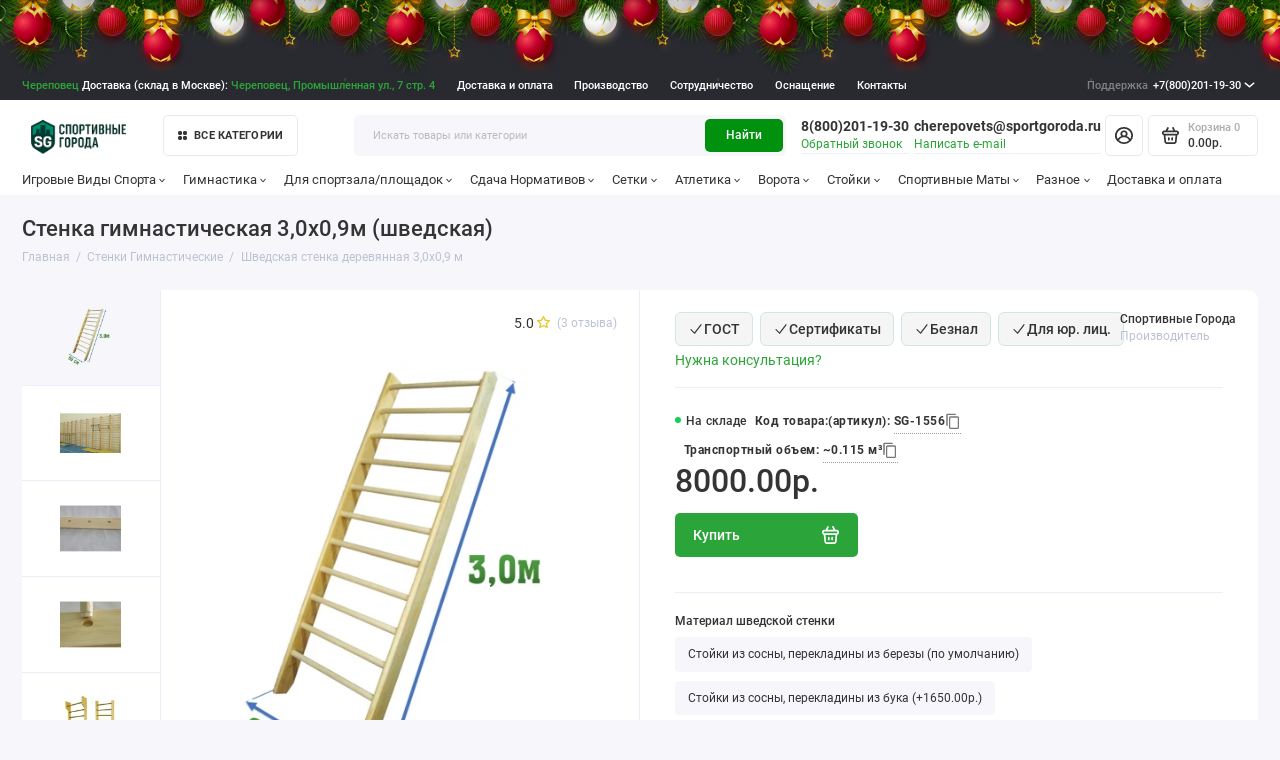

--- FILE ---
content_type: text/html; charset=utf-8
request_url: https://cherepovets.sportgoroda.ru/%D1%81%D1%82%D0%B5%D0%BD%D0%BA%D0%B8-%D0%B3%D0%B8%D0%BC%D0%BD%D0%B0%D1%81%D1%82%D0%B8%D1%87%D0%B5%D1%81%D0%BA%D0%B8%D0%B5/%D1%81%D1%82%D0%B5%D0%BD%D0%BA%D0%B0-3-0x0-9%D0%BC-%D0%B3%D0%B8%D0%BC%D0%BD%D0%B0%D1%81%D1%82%D0%B8%D1%87%D0%B5%D1%81%D0%BA%D0%B0%D1%8F-%D1%88%D0%B2%D0%B5%D0%B4%D1%81%D0%BA%D0%B0%D1%8F.html
body_size: 58599
content:
<!doctype html>
<html dir="ltr" lang="ru">
  <head>

<link rel="apple-touch-icon" sizes="180x180" href="/image/apple-touch-icon.png?v=SGv4">
<link rel="icon" type="image/png" sizes="32x32" href="/image/favicon-32x32.png?v=SGv4">
<link rel="icon" type="image/png" sizes="16x16" href="/image/favicon-16x16.png?v=SGv4">
<link rel="manifest" href="/image/site.webmanifest?v=SGv4">
<link rel="mask-icon" href="/image/safari-pinned-tab.svg?v=SGv4" color="#21b118">
<link rel="shortcut icon" href="/image/favicon.ico?v=SGv109">
<link rel="stylesheet" href="/newyear/style.css">
<meta name="msapplication-TileColor" content="#00a300">
<meta name="msapplication-TileImage" content="/image/mstile-144x144.png?v=SGv4">
<meta name="theme-color" content="#ffffff">
  <!-- / Новый фавикон -->

      
    <meta charset="utf-8">
	<meta name="viewport" content="width=device-width, initial-scale=1, maximum-scale=5, shrink-to-fit=no">
	<meta name="format-detection" content="telephone=no">
    <base href="https://cherepovets.sportgoroda.ru/">
    <title>Стенка Гимнастическая 3,0X0,9М (Шведская) • 8000₽ | купить в Череповце | SportGoroda.Ru</title>
    <meta name="theme-color" content="#00910e">
    <meta http-equiv="X-UA-Compatible" content="IE=Edge">
	<meta name="description" content="Шведская стенка деревянная 3,0x0,9 м купить с доставкой в Череповец Отличная цена в Череповце: 8000₽ в интернет-магазине SportGoroda.Ru. ➤ Официальный дилер/Собственное производство | Характеристики | Фото | Отзывы. Звоните: ☎ +7(800)201-19-30">
 
 
	<meta name="keywords" content="Стенка гимнастическая 3 0x0 9м (шведская)купить в Череповце,Стенка гимнастическая 3 0x0 9м (шведская) в Череповце">
 
 
 
 
	<link rel="icon" type="image/png" href="https://cherepovets.sportgoroda.ru/image/catalog/favicon-32x32.png" sizes="32x32">
 
	<link rel="icon" type="image/png" href="https://cherepovets.sportgoroda.ru/image/catalog/favicon-16x16.png" sizes="16x16">
 
 
<link rel="apple-touch-icon" sizes="180x180" href="https://cherepovets.sportgoroda.ru/image/catalog/android-chrome-192x192.png">
 
 
	<meta property="og:title" content="Стенка Гимнастическая 3,0X0,9М (Шведская) • 8000₽ | купить в Череповце | SportGoroda.Ru ">
	<meta property="og:type" content="website">
	<meta property="og:url" content="https://cherepovets.sportgoroda.ru/%D1%81%D1%82%D0%B5%D0%BD%D0%BA%D0%B8-%D0%B3%D0%B8%D0%BC%D0%BD%D0%B0%D1%81%D1%82%D0%B8%D1%87%D0%B5%D1%81%D0%BA%D0%B8%D0%B5/%D1%81%D1%82%D0%B5%D0%BD%D0%BA%D0%B0-3-0x0-9%D0%BC-%D0%B3%D0%B8%D0%BC%D0%BD%D0%B0%D1%81%D1%82%D0%B8%D1%87%D0%B5%D1%81%D0%BA%D0%B0%D1%8F-%D1%88%D0%B2%D0%B5%D0%B4%D1%81%D0%BA%D0%B0%D1%8F.html">
	 
		<meta property="og:image" content="https://cherepovets.sportgoroda.ru/image/cachewebp/catalog/stenka/s30-90-500x500.webp">
	 
	<meta property="og:site_name" content="Магазин Спортивные Города.Ру">
		<meta property="og:description" content="Шведская стенка деревянная 3,0x0,9 м купить с доставкой в Череповец Отличная цена в Череповце: 8000₽ в интернет-магазине SportGoroda.Ru. ➤ Официальный дилер/Собственное производство | Характеристики | Фото | Отзывы. Звоните: ☎ +7(800)201-19-30">
	 
	<link rel="preload" href="catalog/view/theme/prostore/fonts/Roboto-Regular.woff2" as="font" type="font/woff2" crossorigin>
	<link rel="preload" href="catalog/view/theme/prostore/fonts/Roboto-Medium.woff2" as="font" type="font/woff2" crossorigin>
	<link rel="preload" href="catalog/view/theme/prostore/fonts/Roboto-Bold.woff2" as="font" type="font/woff2" crossorigin>
 
	<link rel="stylesheet" href="catalog/view/theme/prostore/css/bootstrap/3.3.5/bootstrap.min.css?v1.3.1">
	<link rel="stylesheet" href="catalog/view/theme/prostore/css/app.min.css?v1.3.1">
 
<style>
:root {
--theme-primary-color: #2ba539;--theme-secondary-color: #00910e;
--base-font-family: "Roboto", Arial, Helvetica, sans-serif;
}
@media (max-width: 767px) {:root {font-size: 9px; --theme-size: 9px; }}
body {font: 400 1.6rem/1.5 "Roboto", Arial, Helvetica, sans-serif;}
input:not([class]),textarea:not([class]),select:not([class]),select.form-control,.ui-input, .ui-range__input, .ui-textarea,.form-control:not(select),.ui-select,.ui-select select,.personal__order-table-info{
font-family: "Roboto", Arial, Helvetica, sans-serif;}
@media (min-width: 768px) {.personal__order-table {font-family: "Roboto", Arial, Helvetica, sans-serif;}}
@media (max-width: 767px) {.personal__order-table {font-family: "Roboto", Arial, Helvetica, sans-serif;}}
 
/* 2ba539 00910e    */
@media (max-width: 1199px) {.products__item {height: auto!important;}.products__item-discount,.products__item-action {position: relative;opacity: 1;visibility: visible;transform: translate(0, 0);}}
	
 
    .note {
      font-size: 0.9em;
      color: #777;
      margin-bottom: 20px;
    }
.header__action{
  display: none;
}
.mobile {
    display: none;
}
@media (max-width: 1199px) {
    .mobile {
        display: inline !important;
        font-weight: 700 !important;
    }
    .topD,
    .prmn-cmngr {
        display: none;
    }
    .phonee {
        text-align: center !important;
        font-size: 20px;
        float: left !important;
              max-width: 100%;
          padding: 5px;
    }
    .mobile {
        display: none;
    }
}
.topline {
    background: #292A30;
    color: #fff;
    min-height: 3.5rem;
    white-space: nowrap;
}

.is-footer-v1 .footer {
    background: #232323;
    color: #ececec;
}

.blog__item-image img {
 	background-color: white;
}

/* далее импорт */
   .article nav{
     padding-top: 25px;
}

.article__body--blog {
    font-size: 18px;
    line-height: 1.6;
    color: #333;
    margin: 20px 0;
}

.article__body--blog h1, 
.article__body--blog h2, 
.article__body--blog h3, 
.article__body--blog h4, 
.article__body--blog h5, 
.article__body--blog h6 {
    color: #222;
    margin-bottom: 20px;
    font-weight: bold;
}

.article__body--blog p {
    margin-bottom: 20px;
}

.article__body--blog ul,
.article__body--blog ol {
    margin: 0px 0;
    padding-left: 40px;
}

.article__body--blog ul li,
.article__body--blog ol li {
    margin-bottom: 10px;
    line-height: 1.5;
    color: #555;
}

.article__body--blog ul {
    list-style-type: disc;
}

.article__body--blog ol {
    list-style-type: decimal;
}

.article__body--blog ul li::marker,
.article__body--blog ol li::marker {
    color: #888;
}

.article__body--blog img {
    max-width: 100%;
    height: auto;
    border-radius: 12px;
    margin: 20px 0;
    box-shadow: 0 4px 8px rgba(0, 0, 0, 0.1);
    /* transition: transform 0.3s ease; */
}

.article__body--blog blockquote {
    margin: 20px 0;
    padding: 25px 20px;
    background-color: #f9f9f9;
    border-left: 4px solid #ccc;
    color: #555;
    font-style: italic;
}

.article__body--blog blockquote p {
    margin: 0;
}

.article__body--blog a {
    color: #2ba539;
    text-decoration: none;
    transition: color 0.3s ease;
}

.article__body--blog a:hover {
    color: #0056b3;
    text-decoration: underline;
}

.ui-check__btn-price {
    display: none;
}

.checkout__step-payments_{
    display: none;
}




@media (min-width: 1199px) {
    .is-footer-checkout .footer__call-btn {
        color: #dfdfdf !important;
        padding: 0 1.2rem;
        height: 3.5rem;
        border: 1px solid #D5D9DF;
        border-radius: 5px;
    }
}



.blog_table {
    width: 100%;
    border-collapse: collapse;
    margin: 20px 0;
    font-size: 18px;
    text-align: left;
    overflow-x: auto; /* Добавляем возможность горизонтальной прокрутки */
}

.blog_table thead {
    background-color: #f2f2f2;
    border-bottom: 2px solid #ddd;
}

.blog_table thead th {
    padding: 12px;
    font-weight: bold;
    text-transform: uppercase;
    color: #333;
}

.blog_table tbody tr {
    border-bottom: 1px solid #ddd;
    transition: background-color 0.3s ease;
}

.blog_table tbody tr:hover {
    background-color: #f5f5f5;
}

.blog_table tbody td {
    padding: 12px;
    color: #555;
}

.blog_table tbody tr:nth-child(even) {
    background-color: #f9f9f9;
}

.blog_table tbody tr:nth-child(odd) {
    background-color: #fff;
}

.blog_table tfoot td {
    padding: 10px;
    font-weight: bold;
    background-color: #f2f2f2;
    border-top: 2px solid #ddd;
    text-align: right;
}

/* Адаптация для мобильных устройств */
@media (max-width: 768px) {
    .blog_table {
        font-size: 14px; /* Уменьшаем размер шрифта для мобильных устройств */
    }

    .blog_table thead, .blog_table tfoot {
        font-size: 14px; /* Соответственно уменьшаем размер заголовков и футера */
    }
}

.video-responsive {
    position: relative;
    padding-bottom: 56.25%; /* задаёт высоту контейнера для 16:9 (если 4:3 — поставьте 75%) */
    height: 0;
    overflow: hidden;
}
.video-responsive iframe {
    position: absolute;
    top: 0;
    left: 0;
    width: 100%;
    height: 100%;
    border-width: 0;
    outline-width: 0;
}

.video {
    position: relative;
    width: 100%;
    height: 0;
    padding-bottom: 56.25%;
    background-color: #000000;
}

.video__link {
    position: absolute;
    top: 0;
    left: 0;
    width: 100%;
    height: 100%;
}

.video__media {
    position: absolute;
    top: 0;
    left: 0;
    width: 100%;
    height: 100%;
    border: none;
}

.video__button {
    position: absolute;
    top: 50%;
    left: 50%;
    z-index: 1;
    display: none;
    padding: 0;
    width: 68px;
    height: 48px;
    border: none;
    background-color: transparent;
    transform: translate(-50%, -50%);
    cursor: pointer;
}

.video__button-shape {
    fill: #212121;
    fill-opacity: 0.8;
}

.video__button-icon {
    fill: #ffffff;
}

.video__button:focus {
    outline: none;
}

.video:hover .video__button-shape,
.video__button:focus .video__button-shape {
    fill: #ff0000;
    fill-opacity: 1;
}

/* Enabled */

.video--enabled {
    cursor: pointer;
}

.video--enabled .video__button {
    display: block;
}



.categories__item-title{
    --angle: -3deg;
    transform: rotate(var(--angle)) skew(var(--angle));
}

.blog__item-image , .blog-featured__item-image{
    max-height: 19.5rem !important;
}

.editor{
 padding-bottom: 20px;
}

.benefits__item {
    height: 9rem !important;
}



.compact-advantages {
    display: flex;
    justify-content: space-around;
    align-items: center;
    padding: 20px 0;
}

.compact-container {
    display: flex;
    flex-wrap: wrap;
    gap: 15px;
    justify-content: center;
}

.compact-item {
    text-align: center;
    max-width: 110px;
}

.compact-img {
    width: 30px;
    height: 30px;
    margin-bottom: 10px;
}

.compact-text {
    font-size: 14px;
    margin: 0;
    line-height: 1.2;
}



.main-banner {
    display: flex;
    flex-direction: column;
    justify-content: center;
    align-items: center;
    padding: 80px 20px;
    background: linear-gradient(135deg, #007a0b 0%, #007f0f 100%);
    text-align: center;
    margin-bottom: 20px;
}

.main-banner h1 {
    font-weight: 900;
    font-size: calc(1.5em + 1vw);
    color: #fff;
    margin: 0 0 20px;
    text-transform: uppercase;
}

.main-banner .subtext {
    max-width: 600px;
    color: #fff;
    line-height: 1.5;
    margin: 0 auto;
    font-size: 1.1em;
}

.info-section {
    max-width: 800px;
    margin: 40px auto;
    padding: 0 20px;
}

.info-section h2 {
    font-size: 1.5em;
    font-weight: 700;
    margin-bottom: 20px;
    color: #007a0b;
}

.info-section p {
    margin-bottom: 20px;
    line-height: 1.6;
}

.info-section a {
    color: #007a0b;
    text-decoration: none;
}

.info-section a:hover {
    text-decoration: underline;
}


.main-banner .santa-hat {
    position: relative;
    display: inline-block;
}

.main-banner .santa-hat::before {
    content: '';
    position: absolute;
    width: 60px; /* Ширина шапки */
    height: 60px; /* Высота шапки */
    background: url('/shapka-santy60x60.webp') no-repeat;
    background-size: contain;
    top: -16px; /* Регулируйте позицию по вертикали */
    left: -1px; /* Регулируйте позицию по горизонтали */
    z-index: 1;
}
@media (max-width: 1140px) {
    .main-banner .santa-hat::before {
        display: none;
    }
}


@media (max-width: 1240px) {
.b-page__content{
    display: none;
	}

  }

.b-head-decor{
 margin-top: -25px;
	}






 .faq-section {
        font-family: 'Arial', sans-serif;
        line-height: 1.6;
        margin: 20px auto;
        max-width: 800px;
    }

    .faq-section #faq {
        margin-bottom: 20px;
        text-align: center;
        font-size: 24px;

    }

    .faq-section .faq-container {
        margin-top: 20px;
    }

    .faq-section .faq-item {
        background: #ffffff;
        border: 1px solid #ddd;
        border-radius: 10px;
        margin-bottom: 15px;
        box-shadow: 0 4px 8px rgba(0, 0, 0, 0.1);
        overflow: hidden;
        transition: transform 0.2s ease, box-shadow 0.3s ease;
    }

    .faq-section .faq-item:hover {
        transform: translateY(-2px);
        box-shadow: 0 6px 12px rgba(0, 0, 0, 0.15);
    }

    .faq-section .faq-title {
        cursor: pointer;
        background-color: #00910e;
        color: #fff;
        padding: 15px 20px;
        font-size: 18px;
        display: flex;
        justify-content: space-between;
        align-items: center;
        font-weight: bold;
        transition: background-color 0.3s ease;
    }

    .faq-section .faq-title:hover {
        background-color: #006f0b;
    }

    .faq-section .faq-item.open .faq-title {
        background-color: #007c0d;
    }

    .faq-section .faq-title::after {
        content: '\25BC';
        font-size: 16px;
        transition: transform 0.3s ease;
    }

    .faq-section .faq-item.open .faq-title::after {
        transform: rotate(-180deg);
    }

    .faq-section .answer {
        display: none;
        background: #f9f9f9;
        padding: 15px 20px;
        font-size: 16px;
        border-top: 1px solid #ddd;
        color: #555;
        animation: fadeIn 0.3s ease-in-out;
    }

    .faq-section .faq-item.open .answer {
        display: block;
    }

    .faq-section ul {
        margin: 0;
        padding-left: 20px;
    }

    .faq-section ul li {
        margin-bottom: 10px;
    }

    .faq-section ul li strong {
        color: #00910e;
    }

    @keyframes fadeIn {
        from {
            opacity: 0;
            transform: translateY(-10px);
        }
        to {
            opacity: 1;
            transform: translateY(0);
        }
    }

    .faq-section p {
        margin: 0 0 10px;
    }

/* Изолированный стиль для таблицы содержания */
.toc {
    font-family: var(--base-font-family);
    border: 1px solid var(--theme-secondary-color);
    border-radius: 8px;
    padding: 14px;
    max-width: 320px;
    background-color: #f8f8f8;
    box-shadow: 0 2px 4px rgba(0, 0, 0, 0.1);
      margin-bottom: 10px;
    margin-top: 10px;
}

.toc-header {
    font-size: 18px;
    font-weight: bold;
    margin-bottom: 10px;
    text-align: center;
    text-transform: uppercase;
}

.toc-item {
    font-size: 15px;
    color: var(--theme-primary-color) !important;
    cursor: pointer;
    padding: 5px 0;
    text-decoration: none;
    display: block;
    transition: all 0.2s ease-in-out;
}

.toc-item:hover {
    color: var(--theme-secondary-color) !important;
    text-decoration: underline;
}

.toc-subitem {
    font-size: 14px;
    color: #666 !important; /* Чёткий цвет для subitem */
    padding-left: 12px;
    text-decoration: none;
    display: block;
    margin-top: 4px;
    transition: color 0.2s;
}

.toc-subitem:hover {
    color: var(--theme-primary-color) !important;
    text-decoration: underline;
}

.highlight {
        background: #ffeb3b;
        font-weight: bold;
        padding: 5px 7px;
        border-radius: 5px;
        box-shadow: 0 1px 3px rgba(0, 0, 0, 0.2);
    }


figcaption {
    font-size: 0.9em;
    color: #555;
    margin: 5px;
    font-style: italic;
      width: 80%;
}

figure img {
    display: block; 
    margin-bottom: 0 !important;
}


.header__row--01{
      background: #292A30;
    color: #fff;
    min-height: 3.5rem;
    white-space: nowrap;
  margin-bottom: 15px;
}
@media (min-width: 1199px) {
    .is-header-v6 .header__row--01:before {
        background: #292A30 !important;
    }
}

#city .modal-body {
  padding: 15px; /* Можно настроить под себя */
  font-family: sans-serif; /* При желании */
}

/* Контейнер для трёх колонок */
#city .city-columns {
  display: flex;           /* В строку */
  justify-content: space-between;
  align-items: flex-start;
  gap: 20px;               /* Расстояние между колонками */
  flex-wrap: wrap;         /* На случай узкого экрана */
}

/* Каждая колонка — отдельный список */
#city .city-list {
  list-style: none;        /* Без буллетов */
  margin: 0; 
  padding: 0;
  flex: 1;                 /* Равномерная ширина столбцов */
  min-width: 160px;        /* Чуть минимальной ширины */
}

/* Отступ между ссылками */
#city .city-list li {
  margin-bottom: 5px;
}

/* Ссылки — без цвета и спец. оформления (пусть будет по умолчанию) */
#city .city-list li a {
  text-decoration: none;   /* Убираем подчёркивание (по желанию) */
}
#city a{
color: #2ba539;
}

.footer__nav-title, .footer__support-title{
    text-transform: uppercase;
    font-weight: 700;
    font-size: 2rem;
}

@media (max-width: 1199px) {
    .is-xl-visible {
        display: block !important;
    }
}

@media (max-width: 1199px) {
    .is-footer-v1 .footer__desc {
        display: none;
    }
}
@media (max-width: 1199px) {
    .is-footer-v1 .footer__nav {
        padding-top: 40px;
    }
}

@media (max-width: 1199px) {
    .header__call-link {
        min-height: auto !important;

    }
}
.footer__nav a{
      text-transform: uppercase;
    font-weight: 700;
}
a, .ui-link--blue, .article__body a:not([class]), .contacts__data-address a, .contacts__shops-item-title a, .contacts__info-item-address a, .details__comments-item-answer-body a, .details__comments-item-readmore + .ui-link, .contacts__data-address .details__comments-item-readmore + a, .contacts__shops-item-title .details__comments-item-readmore + a, .contacts__info-item-address .details__comments-item-readmore + a, .details__comments-item-answer-body .details__comments-item-readmore + a, .details__comments-item-readmore + .reviews__item-details-btn, .reviews__item-body .details__comments-item-readmore + a, .details__comments-item-readmore + .reviews__item-link, .reviews__answer-body .details__comments-item-readmore + a, .seo__desc .details__comments-item-readmore + a, .details__comments-item-readmore + .seo__readmore-link, .details__txt .details__comments-item-readmore + a, .details__txt-readmore + .ui-link, .contacts__data-address .details__txt-readmore + a, .contacts__shops-item-title .details__txt-readmore + a, .contacts__info-item-address .details__txt-readmore + a, .details__comments-item-answer-body .details__txt-readmore + a, .details__txt-readmore + .reviews__item-details-btn, .reviews__item-body .details__txt-readmore + a, .details__txt-readmore + .reviews__item-link, .reviews__answer-body .details__txt-readmore + a, .seo__desc .details__txt-readmore + a, .details__txt-readmore + .seo__readmore-link, .details__txt .details__txt-readmore + a, .details__txt a, .seo__readmore-link, .seo__desc a, .reviews__answer-body a, .reviews__item-link, .reviews__item-body a, .reviews__item-details-btn, .ui-wysiwyg a:not([class]), .ui-check__btn-text a {
color: #2ba539;
}
.footerlink {
    border-bottom: 1px dotted;
    color: #ececec;
}
@media (min-width: 1199px) {
    .is-header-v6 .header__group--info_call {
        margin: 0 auto 0 0rem;
    }
}
@media (max-width: 500px) {
    .header__call {
        display: none;
    }
}

/* Изолированные стили для article__other--ocstore */
.article__other.article__other--ocstore {
    width: 100%;
    max-width: 1200px;
    margin: 0 auto;
    padding: 20px;
    box-sizing: border-box;
}

.article__other.article__other--ocstore .article__other-heading {
    font-size: 24px;
    font-weight: bold;
    display: block;
    margin-bottom: 15px;
    text-align: center;
}

.article__other.article__other--ocstore .article__other-slides {
    display: flex;
    gap: 20px;
    overflow-x: auto;
    scroll-snap-type: x mandatory;
    padding-bottom: 10px;
    -webkit-overflow-scrolling: touch;
}

.article__other.article__other--ocstore .blog__item {
    flex: 0 0 300px;
    scroll-snap-align: start;
    background: #fff;
    border-radius: 8px;
    box-shadow: 0 2px 10px rgba(0, 0, 0, 0.1);
    overflow: hidden;
    text-decoration: none;
    color: inherit;
    display: flex;
    flex-direction: column;
}

.article__other.article__other--ocstore .blog__item-image img {
    width: 100%;
    height: auto;
    display: block;
    border-top-left-radius: 8px;
    border-top-right-radius: 8px;
}

.article__other.article__other--ocstore .blog__item-title {
    font-size: 18px;
    font-weight: bold;
    padding: 10px;
}

.article__other.article__other--ocstore .blog__item-text {
    font-size: 14px;
    color: #666;
    padding: 0 10px 10px;
}

/* Медиа-запросы для адаптивности */
@media (max-width: 768px) {
    .article__other.article__other--ocstore .article__other-slides {
        display: flex;
        flex-direction: column;
        align-items: center;
        gap: 10px;
    }
    .article__other.article__other--ocstore .blog__item {
        flex: 0 0 100%;
        max-width: 90%;
    }
    .article__other.article__other--ocstore .article__other-heading {
        font-size: 20px;
    }
}

@media (max-width: 480px) {
    .article__other.article__other--ocstore .blog__item-title {
        font-size: 16px;
    }
    .article__other.article__other--ocstore .blog__item-text {
        font-size: 13px;
    }
}

.products__item-image img {
    border-radius: 10px;
}


.badge-button {
  display: inline-flex;
  align-items: center;
  gap: 6px;
  padding: 8px 12px;
  font-size: 14px;
  background: #f5f5f5;
  border-radius: 6px;
  border: 1px solid #d1e7dd;
  font-weight: 500;
  line-height: 1;
  cursor: default;
  /* Добавим для лучшего переноса, если значков много */
  margin-bottom: 4px; /* Небольшой отступ снизу, если они переносятся */
  margin-right: 4px; /* Небольшой отступ справа */
}

.badge-icon {
  width: 16px;
  height: 16px;
  fill: currentColor;
  flex-shrink: 0;
  position: relative;
  top: -0.5px; /* для выравнивания */
}

/* --- Мобильная оптимизация --- */
@media (max-width: 600px) {
  .badge-button {
    padding: 6px 10px; /* Уменьшаем внутренние отступы */
    font-size: 13px;   /* Немного уменьшаем шрифт */
    gap: 4px;          /* Уменьшаем расстояние между иконкой и текстом */
  }

  .badge-icon {
    width: 14px;       /* Немного уменьшаем иконку */
    height: 14px;
    /* top: -0.5px; /* Возможно, потребуется подкорректировать или убрать, если выравнивание сбилось */
                   /* Для такого небольшого изменения размера, скорее всего, останется нормально */
  }
}

/* Если на очень маленьких экранах нужно еще компактнее */
@media (max-width: 400px) {
  .badge-button {
    padding: 5px 8px;
    font-size: 12px;
    gap: 3px;
  }
  .badge-icon {
    width: 12px;
    height: 12px;
  }
}
 
	
</style>

 
		<link href="https://cherepovets.sportgoroda.ru/%D1%81%D1%82%D0%B5%D0%BD%D0%BA%D0%B8-%D0%B3%D0%B8%D0%BC%D0%BD%D0%B0%D1%81%D1%82%D0%B8%D1%87%D0%B5%D1%81%D0%BA%D0%B8%D0%B5/%D1%81%D1%82%D0%B5%D0%BD%D0%BA%D0%B0-3-0x0-9%D0%BC-%D0%B3%D0%B8%D0%BC%D0%BD%D0%B0%D1%81%D1%82%D0%B8%D1%87%D0%B5%D1%81%D0%BA%D0%B0%D1%8F-%D1%88%D0%B2%D0%B5%D0%B4%D1%81%D0%BA%D0%B0%D1%8F.html" rel="canonical">
	 
		<link href="https://cherepovets.sportgoroda.ru/image/catalog/favicon-32x32.png" rel="icon">
	 

 
    <!--<script src="catalog/view/javascript/prostore/plugins.min.js?v1.3.1"></script>-->
	<script src="catalog/view/javascript/prostore/plugins/jquery.min.js?v1.3.1"></script>
	<script src="catalog/view/javascript/prostore/plugins/jquery.fancybox.min.js?v1.3.1"></script>
	<script src="catalog/view/javascript/prostore/plugins/swiper.min.js?v1.3.1"></script>
	<script src="catalog/view/javascript/prostore/plugins/readmore.min.js?v1.3.1"></script>
	<script src="catalog/view/javascript/prostore/plugins/jquery.countdown.min.js?v1.3.1"></script>
	<script src="catalog/view/javascript/prostore/plugins/css-vars-ponyfill.min.js?v1.3.1"></script>
	<script src="catalog/view/javascript/prostore/plugins/sticky-kit.min.js?v1.3.1"></script>
	<script src="catalog/view/javascript/prostore/plugins/priority-nav.min.js?v1.3.1"></script>
	<script src="catalog/view/javascript/prostore/plugins/matchMedia.min.js?v1.3.1"></script>
	
	 
	<script src="catalog/view/javascript/prostore/bootstrap/3.3.5/bootstrap.min.js?v1.3.1"></script>
		<script src="catalog/view/javascript/prostore/app.min.js?v1.3.1"></script>
 
	<script src="catalog/view/javascript/prostore/plugins/jquery.ez-plus.min.js"></script>
 
 

 
	<script>document.addEventListener('DOMContentLoaded', function() {
    // Получаем текущий URL страницы без параметров
    var currentUrl = window.location.protocol + "//" + window.location.host + window.location.pathname;

    // Находим все ссылки с href, которые начинаются с # внутри блока <article class="article">
    var anchorLinks = document.querySelectorAll('div.article a[href^="#"]');

    // Для каждой ссылки с якорем добавляем перед # текущий URL
    anchorLinks.forEach(function(link) {
        var href = link.getAttribute('href');
        link.setAttribute('href', currentUrl + href);
    });
});

function updateQuantity() {
    var inputElements = document.querySelectorAll("input.ui-input[name^='option[']");
    var quantityInput = document.querySelector("input[name^='prod_id_quantity']");

    if (inputElements.length >= 2 && quantityInput) {
        var value1 = parseFloat(inputElements[0].value);
        var value2 = parseFloat(inputElements[1].value);

        if (!isNaN(value1) && !isNaN(value2) && value1 !== 0 && value2 !== 0) {
            var product = value1 * value2;
            quantityInput.value = product;
        }
    }
}

// Функция для ограничения ввода только цифр и значения от 1 до 5000
function restrictInputToNumbers(inputElement, min, max) {
    inputElement.addEventListener("input", function () {
        var value = parseFloat(inputElement.value);

        // Проверяем, что введенное значение является числом и находится в диапазоне
        if (isNaN(value) || value < min) {
            inputElement.value = min;
        } else if (value > max) {
            inputElement.value = max;
        }

        updateQuantity();
    });
}

document.addEventListener("DOMContentLoaded", function () {
    var inputElements = document.querySelectorAll("input.ui-input[name^='option[']");
    var quantityInput = document.querySelector("input[name^='prod_id_quantity']");

    // Ограничиваем ввод для всех input с name^='option['
    if (inputElements.length >= 2) {
        inputElements.forEach(function (inputElement) {
            inputElement.addEventListener("input", function () {
                this.value = this.value.replace(/\D/g, ''); // Оставляем только цифры
                updateQuantity();
            });

            inputElement.setAttribute("type", "number");
            inputElement.setAttribute("min", "1");
            inputElement.setAttribute("max", "5000");
        });
    }

    // Ограничиваем ввод для поля количества
    if (quantityInput) {
        restrictInputToNumbers(quantityInput, 1, 5000);
    }
});



function findVideos() {

    let videos = document.querySelectorAll('.video');

    for (let i = 0; i < videos.length; i++) {
        setupVideo(videos[i]);
    }
}

function setupVideo(video) {
    let link = video.querySelector('.video__link');
    let media = video.querySelector('.video__media');
    let button = video.querySelector('.video__button');
    let id = parseMediaURL(media);

    video.addEventListener('click', () => {
        let iframe = createIframe(id);

        link.remove();
        button.remove();
        video.appendChild(iframe);
    });

    link.removeAttribute('href');
    video.classList.add('video--enabled');
}

function parseMediaURL(media) {
    let regexp = /https:\/\/i\.ytimg\.com\/vi\/([a-zA-Z0-9_-]+)\/maxresdefault\.jpg/i;
    let url = media.src;
    let match = url.match(regexp);

    return match[1];
}

function createIframe(id) {
    let iframe = document.createElement('iframe');

    iframe.setAttribute('allowfullscreen', '');
    iframe.setAttribute('allow', 'autoplay');
    iframe.setAttribute('src', generateURL(id));
    iframe.classList.add('video__media');

    return iframe;
}

function generateURL(id) {
    let query = '?rel=0&showinfo=0&autoplay=1';

    return 'https://www.youtube.com/embed/' + id + query;
}

document.addEventListener("DOMContentLoaded", function () {
    findVideos();
});


document.addEventListener('DOMContentLoaded', function () {
    const faqSection = document.querySelector('.faq-section');
    if (faqSection) {
        const faqItems = faqSection.querySelectorAll('.faq-item');
        faqItems.forEach(item => {
            const faqTitle = item.querySelector('.faq-title');
            if (faqTitle) {
                faqTitle.addEventListener('click', () => {
                    item.classList.toggle('open');
                    const otherItems = Array.from(faqItems).filter(i => i !== item);
                    otherItems.forEach(i => i.classList.remove('open'));
                });
            }
        });
    }
});


document.addEventListener("DOMContentLoaded", function() {
    const readMoreButton = document.querySelector('a[data-readmore-toggle="rmjs-1"]');
    
    if (readMoreButton) {
        // Создаем событие click
        const clickEvent = new MouseEvent("click", {
            bubbles: true,
            cancelable: true,
            view: window
        });

        // Программно инициируем клик
        readMoreButton.dispatchEvent(clickEvent);
    } else {
        console.log("Кнопка 'Читать дальше' не найдена.");
    }
});

</script>
 

	<!-- For Yandex Ecommerce -->
	<script type="text/javascript">
		window.dataLayer = window.dataLayer || [];
  	</script>

 

 

</head>
  <body class="is-page-default  page-homepage bootstrap-3  is-header-v6  ">

<div class="mobile" style="color: #fff;min-height: 3.5rem;white-space: nowrap;">
	<div style="background: #292A30 !important;" class="col-xs-12 col-md-3 text-right phonee">
		<b> 
		
                        <a style="color: #fff;border-bottom: 1px dashed #fff;margin-left: 6px;" rel="nofollow" href="tel:88002011930">8(800)201-19-30</a>
                
			
			<br>
			<a style="color: #fff;border-bottom: 1px dashed #fff;margin-left:6px;" rel="nofollow" href="mailto:cherepovets@sportgoroda.ru">cherepovets@sportgoroda.ru</a>

		</b>
		<br>
		<a href="#callback" style="margin-left: 6px;border-bottom: 1px dashed #9db2be;" data-fancybox class="js-fancy-popup" data-toggle="modal" data-target="#get_recall">Заказать звонок</a>
								<br>
       		<span style="margin-left: 6px; margin-top: 0.3rem; font-size: 13px; color: #ccc;">Склад в Москве — доставка в Череповец через ТК</span>
				
		
	</div>
	<div id="inlineOLD" class="popup popup--570 fancybox-content" style="display: none;">
		<div class="writeus">
			<span class="writeus__heading">Заказать обратный звонок.</span>
			<div class="writeus__form">
				<form class="data-callback">
					<label class="ui-label required">Ваше имя:</label>
					<div class="ui-field">
						<input class="ui-input" type="text" value="" name="name" placeholder="Ваше имя:">
					</div>
					<label class="ui-label required">Ваш email:</label>
					<div class="ui-field">
						<input class="ui-input" type="email" value="" name="email" placeholder="Ваш email:">
					</div>
					<label class="ui-label required">Ваш телефон:</label>
					<div class="ui-field">
						<input class="ui-input" type="text" value="" name="phone" placeholder="Ваш телефон:">
					</div>
					<label class="ui-label">Комментарий:</label>
					<div class="ui-field">
						<textarea class="ui-textarea" name="comment" cols="30" rows="10" placeholder="Комментарий: " style="overflow: hidden; overflow-wrap: break-word;"></textarea>
					</div>
					<div class="writeus__action">
						<button type="button" class="btn btn--blue contact-send">Отправить</button>
					</div>
				</form>
			</div>
		</div>
	</div>
</div>
            
    <div class="app app--v6 is-footer-v1" id="app">
		<!-- Header V6 :: Start-->
		<header class="header header--v6">
			<div class="container-fluid">
				<div class="header__mobile ">
										<div class="header__nav">
						<button class="header__nav-btn js-nav-trigger" aria-label="Меню">
							<svg class="icon-toggle"><use xlink:href="catalog/view/theme/prostore/sprites/sprite.svg#icon-toggle"></use>
							</svg>
						</button>
						<div class="header__nav-offcanvas">
							<div class="header__nav-head">
								<button class="header__nav-close js-nav-trigger">
									<svg class="icon-close"><use xlink:href="catalog/view/theme/prostore/sprites/sprite.svg#icon-close"></use>
									</svg>
								</button>
								<span class="header__nav-title">Меню</span>
							</div>
							<div class="header__nav-body">
								<div class="header__nav-group header__nav-group--acc_action_cart">
																		<div class="header__nav-acc">
										<a class="header__nav-acc-btn" href="#signin" data-fancybox>
											<svg class="icon-acc"><use xlink:href="catalog/view/theme/prostore/sprites/sprite.svg#icon-acc"></use>
											</svg>
										</a>
									</div>
																		<div class="header__nav-action">
										<a class="header__nav-action-btn" href="https://cherepovets.sportgoroda.ru/compare-products/">
											<svg class="icon-compare"><use xlink:href="catalog/view/theme/prostore/sprites/sprite.svg#icon-compare"></use>
											</svg>
											<mark class="header__nav-action-counter js-compare-total"></mark>
										</a>
										<span class="header__nav-action-line"></span>
										<a class="header__nav-action-btn" href="https://cherepovets.sportgoroda.ru/wishlist/">
											<svg class="icon-favorites"><use xlink:href="catalog/view/theme/prostore/sprites/sprite.svg#icon-favorites"></use>
											</svg>
											<mark class="header__nav-action-counter js-wishlist-total"></mark>
										</a>
									</div>
									<div class="header__nav-cart">
										<a class="header__nav-cart-btn" href="https://cherepovets.sportgoroda.ru/cart/">
											<svg class="icon-cart"><use xlink:href="catalog/view/theme/prostore/sprites/sprite.svg#icon-cart"></use>
											</svg>
											<span class="header__nav-cart-total js-cart-total"><mark><span class="cart-total-text">Корзина</span> <span class="cart-total-counter">0</span></mark><span class="cart-total-text">0.00р.</span> </span>
										</a>
									</div>
								</div>
								<ul class="header__catalog-menu"></ul>
																<div class="header__nav-support">
									<strong class="header__nav-support-title">Поддержка</strong>
									<ul class="header__nav-support-phones">
																				<li>
											<a class="header__nav-support-link" href="tel:+78002011930">+7(800)201-19-30 <svg class="icon-call"><use xlink:href="catalog/view/theme/prostore/sprites/sprite.svg#icon-call"></use>
												</svg>
											</a>
										</li>
																			</ul>
									<p class="header__nav-support-worktime">ПН-ПТ: с 09:00 до 18:00</p>
								</div>
																								<div class="header__nav-group header__nav-group--currency_language"></div>
							</div>
						</div>
					</div>
										
					<a class="header__logo" href="https://cherepovets.sportgoroda.ru/">
												<img src="https://cherepovets.sportgoroda.ru/image/catalog/logo-v9-500i.png" title="Магазин Спортивные Города.Ру" alt="Магазин Спортивные Города.Ру">
											</a>
					
																
						
							<div class="header__group">
								
								<div class="header__search">
									<button class="header__search-btn js-search-trigger">
										<svg class="icon-search"><use xlink:href="catalog/view/theme/prostore/sprites/sprite.svg#icon-search"></use>
										</svg>
									</button>
									<div class="header__search-offcanvas"></div>
								</div>
								<!--after_header__search-->

        <div class="header__call">
            <div class="header__call-info">
                <span class="header__call-item">
                    <a class="header__call-link" style="padding: 0px; font-weight: bold; display: contents; min-height: auto;" href="#callback" data-fancybox="">info@sportgoroda.ru</a>
                    <a class="header__call-link" style="padding: 0px; border-bottom: .1rem solid #EBEFF8; color: #2ba539; font-size: 85%;" href="#callback" data-fancybox="">Обратный звонок</a>
                </span>
            </div>
        </div>
    
																<div class="header__acc">
									<a class="header__acc-btn" href="#signin" data-fancybox aria-label="Личный кабинет">
										<svg class="icon-acc"><use xlink:href="catalog/view/theme/prostore/sprites/sprite.svg#icon-acc"></use>
										</svg>
									</a>
								</div>
																<div class="header__cart">
									<a class="header__cart-btn" href="https://cherepovets.sportgoroda.ru/cart/">
										<svg class="icon-cart"><use xlink:href="catalog/view/theme/prostore/sprites/sprite.svg#icon-cart"></use>
										</svg>
										<span class="header__cart-counter js-cart-total"><mark><span class="cart-total-text">Корзина</span> <span class="cart-total-counter">0</span></mark><span class="cart-total-text">0.00р.</span></span>
									</a>
								</div>
							</div>
																		<div class="header__search">
							<div class="header__search-offcanvas">
								<div class="header__search-head">
									<button class="header__search-close js-search-trigger">
										<svg class="icon-close"><use xlink:href="catalog/view/theme/prostore/sprites/sprite.svg#icon-close"></use>
										</svg>
									</button>
									<span class="header__search-title">Поиск</span>
								</div>
								<div class="header__search-body">
									<div class="header__search-control">
										<input class="header__search-input js-search-input" type="search" name="search" value="" placeholder="Искать товары или категории">

										<button type="button" class="header__search-append js-search-btn">
											<svg class="icon-search"><use xlink:href="catalog/view/theme/prostore/sprites/sprite.svg#icon-search"></use>
											</svg>
										</button>
									</div>
									<div class="header__search-autocomplete"></div>
								</div>
							</div>
						</div>
									</div>
				
				<div class="b-page_newyear">
    <div class="b-page__content">
        <i class="b-head-decor">
      <i class="b-head-decor__inner b-head-decor__inner_n1">
        <div class="b-ball b-ball_n1 b-ball_bounce" data-note="0"><div class="b-ball__right"></div><div class="b-ball__i"></div></div>
        <div class="b-ball b-ball_n2 b-ball_bounce" data-note="1"><div class="b-ball__right"></div><div class="b-ball__i"></div></div>
        <div class="b-ball b-ball_n3 b-ball_bounce" data-note="2"><div class="b-ball__right"></div><div class="b-ball__i"></div></div>
        <div class="b-ball b-ball_n4 b-ball_bounce" data-note="3"><div class="b-ball__right"></div><div class="b-ball__i"></div></div>
        <div class="b-ball b-ball_n5 b-ball_bounce" data-note="4"><div class="b-ball__right"></div><div class="b-ball__i"></div></div>
        <div class="b-ball b-ball_n6 b-ball_bounce" data-note="5"><div class="b-ball__right"></div><div class="b-ball__i"></div></div>
        <div class="b-ball b-ball_n7 b-ball_bounce" data-note="6"><div class="b-ball__right"></div><div class="b-ball__i"></div></div>
        <div class="b-ball b-ball_n8 b-ball_bounce" data-note="7"><div class="b-ball__right"></div><div class="b-ball__i"></div></div>
        <div class="b-ball b-ball_n9 b-ball_bounce" data-note="8"><div class="b-ball__right"></div><div class="b-ball__i"></div></div>
        <div class="b-ball b-ball_i1"><div class="b-ball__right"></div><div class="b-ball__i"></div></div>
        <div class="b-ball b-ball_i2"><div class="b-ball__right"></div><div class="b-ball__i"></div></div>
        <div class="b-ball b-ball_i3"><div class="b-ball__right"></div><div class="b-ball__i"></div></div>
        <div class="b-ball b-ball_i4"><div class="b-ball__right"></div><div class="b-ball__i"></div></div>
        <div class="b-ball b-ball_i5"><div class="b-ball__right"></div><div class="b-ball__i"></div></div>
        <div class="b-ball b-ball_i6"><div class="b-ball__right"></div><div class="b-ball__i"></div></div>
        </i>
            <i class="b-head-decor__inner b-head-decor__inner_n2">
        <div class="b-ball b-ball_n1 b-ball_bounce" data-note="9"><div class="b-ball__right"></div><div class="b-ball__i"></div></div>
        <div class="b-ball b-ball_n2 b-ball_bounce" data-note="10"><div class="b-ball__right"></div><div class="b-ball__i"></div></div>
        <div class="b-ball b-ball_n3 b-ball_bounce" data-note="11"><div class="b-ball__right"></div><div class="b-ball__i"></div></div>
        <div class="b-ball b-ball_n4 b-ball_bounce" data-note="12"><div class="b-ball__right"></div><div class="b-ball__i"></div></div>
        <div class="b-ball b-ball_n5 b-ball_bounce" data-note="13"><div class="b-ball__right"></div><div class="b-ball__i"></div></div>
        <div class="b-ball b-ball_n6 b-ball_bounce" data-note="14"><div class="b-ball__right"></div><div class="b-ball__i"></div></div>
        <div class="b-ball b-ball_n7 b-ball_bounce" data-note="15"><div class="b-ball__right"></div><div class="b-ball__i"></div></div>
        <div class="b-ball b-ball_n8 b-ball_bounce" data-note="16"><div class="b-ball__right"></div><div class="b-ball__i"></div></div>
        <div class="b-ball b-ball_n9 b-ball_bounce" data-note="17"><div class="b-ball__right"></div><div class="b-ball__i"></div></div>
        <div class="b-ball b-ball_i1"><div class="b-ball__right"></div><div class="b-ball__i"></div></div>
        <div class="b-ball b-ball_i2"><div class="b-ball__right"></div><div class="b-ball__i"></div></div>
        <div class="b-ball b-ball_i3"><div class="b-ball__right"></div><div class="b-ball__i"></div></div>
        <div class="b-ball b-ball_i4"><div class="b-ball__right"></div><div class="b-ball__i"></div></div>
        <div class="b-ball b-ball_i5"><div class="b-ball__right"></div><div class="b-ball__i"></div></div>
        <div class="b-ball b-ball_i6"><div class="b-ball__right"></div><div class="b-ball__i"></div></div>
      </i>
            <i class="b-head-decor__inner b-head-decor__inner_n3">
        <div class="b-ball b-ball_n1 b-ball_bounce" data-note="18"><div class="b-ball__right"></div><div class="b-ball__i"></div></div>
        <div class="b-ball b-ball_n2 b-ball_bounce" data-note="19"><div class="b-ball__right"></div><div class="b-ball__i"></div></div>
        <div class="b-ball b-ball_n3 b-ball_bounce" data-note="20"><div class="b-ball__right"></div><div class="b-ball__i"></div></div>
        <div class="b-ball b-ball_n4 b-ball_bounce" data-note="21"><div class="b-ball__right"></div><div class="b-ball__i"></div></div>
        <div class="b-ball b-ball_n5 b-ball_bounce" data-note="22"><div class="b-ball__right"></div><div class="b-ball__i"></div></div>
        <div class="b-ball b-ball_n6 b-ball_bounce" data-note="23"><div class="b-ball__right"></div><div class="b-ball__i"></div></div>
        <div class="b-ball b-ball_n7 b-ball_bounce" data-note="24"><div class="b-ball__right"></div><div class="b-ball__i"></div></div>
        <div class="b-ball b-ball_n8 b-ball_bounce" data-note="25"><div class="b-ball__right"></div><div class="b-ball__i"></div></div>
        <div class="b-ball b-ball_n9 b-ball_bounce" data-note="26"><div class="b-ball__right"></div><div class="b-ball__i"></div></div>
        <div class="b-ball b-ball_i1"><div class="b-ball__right"></div><div class="b-ball__i"></div></div>
        <div class="b-ball b-ball_i2"><div class="b-ball__right"></div><div class="b-ball__i"></div></div>
        <div class="b-ball b-ball_i3"><div class="b-ball__right"></div><div class="b-ball__i"></div></div>
        <div class="b-ball b-ball_i4"><div class="b-ball__right"></div><div class="b-ball__i"></div></div>
        <div class="b-ball b-ball_i5"><div class="b-ball__right"></div><div class="b-ball__i"></div></div>
        <div class="b-ball b-ball_i6"><div class="b-ball__right"></div><div class="b-ball__i"></div></div>
      </i>
            <i class="b-head-decor__inner b-head-decor__inner_n4">
        <div class="b-ball b-ball_n1 b-ball_bounce" data-note="27"><div class="b-ball__right"></div><div class="b-ball__i"></div></div>
        <div class="b-ball b-ball_n2 b-ball_bounce" data-note="28"><div class="b-ball__right"></div><div class="b-ball__i"></div></div>
        <div class="b-ball b-ball_n3 b-ball_bounce" data-note="29"><div class="b-ball__right"></div><div class="b-ball__i"></div></div>
        <div class="b-ball b-ball_n4 b-ball_bounce" data-note="30"><div class="b-ball__right"></div><div class="b-ball__i"></div></div>
        <div class="b-ball b-ball_n5 b-ball_bounce" data-note="31"><div class="b-ball__right"></div><div class="b-ball__i"></div></div>
        <div class="b-ball b-ball_n6 b-ball_bounce" data-note="32"><div class="b-ball__right"></div><div class="b-ball__i"></div></div>
        <div class="b-ball b-ball_n7 b-ball_bounce" data-note="33"><div class="b-ball__right"></div><div class="b-ball__i"></div></div>
        <div class="b-ball b-ball_n8 b-ball_bounce" data-note="34"><div class="b-ball__right"></div><div class="b-ball__i"></div></div>
        <div class="b-ball b-ball_n9 b-ball_bounce" data-note="35"><div class="b-ball__right"></div><div class="b-ball__i"></div></div>
        <div class="b-ball b-ball_i1"><div class="b-ball__right"></div><div class="b-ball__i"></div></div>
        <div class="b-ball b-ball_i2"><div class="b-ball__right"></div><div class="b-ball__i"></div></div>
        <div class="b-ball b-ball_i3"><div class="b-ball__right"></div><div class="b-ball__i"></div></div>
        <div class="b-ball b-ball_i4"><div class="b-ball__right"></div><div class="b-ball__i"></div></div>
        <div class="b-ball b-ball_i5"><div class="b-ball__right"></div><div class="b-ball__i"></div></div>
        <div class="b-ball b-ball_i6"><div class="b-ball__right"></div><div class="b-ball__i"></div></div>
      </i>
            <i class="b-head-decor__inner b-head-decor__inner_n5">
        <div class="b-ball b-ball_n1 b-ball_bounce" data-note="0"><div class="b-ball__right"></div><div class="b-ball__i"></div></div>
        <div class="b-ball b-ball_n2 b-ball_bounce" data-note="1"><div class="b-ball__right"></div><div class="b-ball__i"></div></div>
        <div class="b-ball b-ball_n3 b-ball_bounce" data-note="2"><div class="b-ball__right"></div><div class="b-ball__i"></div></div>
        <div class="b-ball b-ball_n4 b-ball_bounce" data-note="3"><div class="b-ball__right"></div><div class="b-ball__i"></div></div>
        <div class="b-ball b-ball_n5 b-ball_bounce" data-note="4"><div class="b-ball__right"></div><div class="b-ball__i"></div></div>
        <div class="b-ball b-ball_n6 b-ball_bounce" data-note="5"><div class="b-ball__right"></div><div class="b-ball__i"></div></div>
        <div class="b-ball b-ball_n7 b-ball_bounce" data-note="6"><div class="b-ball__right"></div><div class="b-ball__i"></div></div>
        <div class="b-ball b-ball_n8 b-ball_bounce" data-note="7"><div class="b-ball__right"></div><div class="b-ball__i"></div></div>
        <div class="b-ball b-ball_n9 b-ball_bounce" data-note="8"><div class="b-ball__right"></div><div class="b-ball__i"></div></div>
        <div class="b-ball b-ball_i1"><div class="b-ball__right"></div><div class="b-ball__i"></div></div>
        <div class="b-ball b-ball_i2"><div class="b-ball__right"></div><div class="b-ball__i"></div></div>
        <div class="b-ball b-ball_i3"><div class="b-ball__right"></div><div class="b-ball__i"></div></div>
        <div class="b-ball b-ball_i4"><div class="b-ball__right"></div><div class="b-ball__i"></div></div>
        <div class="b-ball b-ball_i5"><div class="b-ball__right"></div><div class="b-ball__i"></div></div>
        <div class="b-ball b-ball_i6"><div class="b-ball__right"></div><div class="b-ball__i"></div></div>
      </i>
            <i class="b-head-decor__inner b-head-decor__inner_n6">
        <div class="b-ball b-ball_n1 b-ball_bounce" data-note="9"><div class="b-ball__right"></div><div class="b-ball__i"></div></div>
        <div class="b-ball b-ball_n2 b-ball_bounce" data-note="10"><div class="b-ball__right"></div><div class="b-ball__i"></div></div>
        <div class="b-ball b-ball_n3 b-ball_bounce" data-note="11"><div class="b-ball__right"></div><div class="b-ball__i"></div></div>
        <div class="b-ball b-ball_n4 b-ball_bounce" data-note="12"><div class="b-ball__right"></div><div class="b-ball__i"></div></div>
        <div class="b-ball b-ball_n5 b-ball_bounce" data-note="13"><div class="b-ball__right"></div><div class="b-ball__i"></div></div>
        <div class="b-ball b-ball_n6 b-ball_bounce" data-note="14"><div class="b-ball__right"></div><div class="b-ball__i"></div></div>
        <div class="b-ball b-ball_n7 b-ball_bounce" data-note="15"><div class="b-ball__right"></div><div class="b-ball__i"></div></div>
        <div class="b-ball b-ball_n8 b-ball_bounce" data-note="16"><div class="b-ball__right"></div><div class="b-ball__i"></div></div>
        <div class="b-ball b-ball_n9 b-ball_bounce" data-note="17"><div class="b-ball__right"></div><div class="b-ball__i"></div></div>
        <div class="b-ball b-ball_i1"><div class="b-ball__right"></div><div class="b-ball__i"></div></div>
        <div class="b-ball b-ball_i2"><div class="b-ball__right"></div><div class="b-ball__i"></div></div>
        <div class="b-ball b-ball_i3"><div class="b-ball__right"></div><div class="b-ball__i"></div></div>
        <div class="b-ball b-ball_i4"><div class="b-ball__right"></div><div class="b-ball__i"></div></div>
        <div class="b-ball b-ball_i5"><div class="b-ball__right"></div><div class="b-ball__i"></div></div>
        <div class="b-ball b-ball_i6"><div class="b-ball__right"></div><div class="b-ball__i"></div></div>
      </i>
            <i class="b-head-decor__inner b-head-decor__inner_n7">
        <div class="b-ball b-ball_n1 b-ball_bounce" data-note="18"><div class="b-ball__right"></div><div class="b-ball__i"></div></div>
        <div class="b-ball b-ball_n2 b-ball_bounce" data-note="19"><div class="b-ball__right"></div><div class="b-ball__i"></div></div>
        <div class="b-ball b-ball_n3 b-ball_bounce" data-note="20"><div class="b-ball__right"></div><div class="b-ball__i"></div></div>
        <div class="b-ball b-ball_n4 b-ball_bounce" data-note="21"><div class="b-ball__right"></div><div class="b-ball__i"></div></div>
        <div class="b-ball b-ball_n5 b-ball_bounce" data-note="22"><div class="b-ball__right"></div><div class="b-ball__i"></div></div>
        <div class="b-ball b-ball_n6 b-ball_bounce" data-note="23"><div class="b-ball__right"></div><div class="b-ball__i"></div></div>
        <div class="b-ball b-ball_n7 b-ball_bounce" data-note="24"><div class="b-ball__right"></div><div class="b-ball__i"></div></div>
        <div class="b-ball b-ball_n8 b-ball_bounce" data-note="25"><div class="b-ball__right"></div><div class="b-ball__i"></div></div>
        <div class="b-ball b-ball_n9 b-ball_bounce" data-note="26"><div class="b-ball__right"></div><div class="b-ball__i"></div></div>
        <div class="b-ball b-ball_i1"><div class="b-ball__right"></div><div class="b-ball__i"></div></div>
        <div class="b-ball b-ball_i2"><div class="b-ball__right"></div><div class="b-ball__i"></div></div>
        <div class="b-ball b-ball_i3"><div class="b-ball__right"></div><div class="b-ball__i"></div></div>
        <div class="b-ball b-ball_i4"><div class="b-ball__right"></div><div class="b-ball__i"></div></div>
        <div class="b-ball b-ball_i5"><div class="b-ball__right"></div><div class="b-ball__i"></div></div>
        <div class="b-ball b-ball_i6"><div class="b-ball__right"></div><div class="b-ball__i"></div></div>
      </i>
        </i>
    </div>
</div>


<div class="header__desktop">
	<div class="header__row header__row--01">

		<div class="header__group header__group--info_call">
						<div class="header__info">
				<ul class="header__info-menu">

    <li>    <a class="js-fancy-popup" href="#city" title="Открыть окно выбора города" style="color: #2ba539;" rel="nofollow" data-fancybox>Череповец</a>
    Доставка (склад в Москве): <a class="js-fancy-popup" href="#inline3" style="color: #2ba539;" rel="nofollow" data-fancybox>Череповец, Промышленная ул., 7 стр. 4</a></li>
            
				  
					   
						    <li><a class="header__info-link" href="/%D0%B4%D0%BE%D1%81%D1%82%D0%B0%D0%B2%D0%BA%D0%B0-%D0%B8-%D0%BE%D0%BF%D0%BB%D0%B0%D1%82%D0%B0.html" >
                Доставка и оплата
        </a>
    </li>
    <li><a class="header__info-link" href="/%D0%BF%D1%80%D0%BE%D0%B8%D0%B7%D0%B2%D0%BE%D0%B4%D1%81%D1%82%D0%B2%D0%BE.html" >
                Производство
        </a>
    </li>
    <li><a class="header__info-link" href="/%D1%81%D0%BE%D1%82%D1%80%D1%83%D0%B4%D0%BD%D0%B8%D1%87%D0%B5%D1%81%D1%82%D0%B2%D0%BE.html" >
                Сотрудничество
        </a>
    </li>
    <li><a class="header__info-link" href="/%D0%BA%D0%BE%D0%BC%D0%BF%D0%BB%D0%B5%D0%BA%D1%81%D0%BD%D0%BE%D0%B5-%D0%BE%D1%81%D0%BD%D0%B0%D1%89%D0%B5%D0%BD%D0%B8%D0%B5.html" >
                Оснащение
        </a>
    </li>
    <li><a class="header__info-link" href="/contact-us/" >
                Контакты
        </a>
    </li>

					                    
 
				   
				</ul>
			</div>
									<div class="header__call">
				<button class="header__call-btn">
					<mark>Поддержка</mark> +7(800)201-19-30 <svg class="icon-arrow-down"><use xlink:href="catalog/view/theme/prostore/sprites/sprite.svg#icon-arrow-down"></use>
					</svg>
				</button>
				<div class="header__call-offcanvas">
					<ul class="header__call-menu">
												<li>
							<a class="header__call-link" href="tel:+78002011930"> +7(800)201-19-30</a>
						</li>
																		<li>
							<a class="header__call-link" href="#callback" data-fancybox>Обратный звонок</a>
						</li>
											</ul>
					<div class="fancybox-is-hidden popup" id="callback"><span class="popup__title">Заказать обратный звонок</span>
<div class="popup__form">
	<form class="data-callback">
		<div class="ui-field">
			<label class="ui-label required">Ваше имя:</label>
			<input class="ui-input" type="text" value="" name="name">
		</div>
		<div class="ui-field">
			<label class="ui-label required">Ваш телефон:</label>
			<input class="ui-input" type="tel" value="" name="phone">
		</div>
		<div class="ui-field">
			<label class="ui-label required">Ваш Email:</label> 
			<input class="ui-input" type="email" value="" name="email"> 
		</div>
		<div class="ui-field">
			<label class="ui-label">Комментарий: </label>
			<textarea class="ui-textarea" name="comment" cols="30" rows="10"></textarea>
		</div>
		
		
		<button type="button" class="ui-btn ui-btn--60 ui-btn--primary ui-btn--fullwidth contact-send">Отправить</button>
		
		 
	</form>
</div>



<div class="fancybox-is-hidden popup" id="B2B_consult"><span class="popup__title">Нужна консультация?</span>
<div class="popup__form">
	<form class="data-callback">
		<div class="ui-field">
			<label class="ui-label required">Ваше имя:</label>
			<input class="ui-input" type="text" value="" name="name">
		</div>
		<div class="ui-field">
			<label class="ui-label required">Ваш телефон:</label>
			<input class="ui-input" type="tel" value="" name="phone">
		</div>
		<div class="ui-field">
			<label class="ui-label required">Ваш Email:</label> 
			<input class="ui-input" type="email" value="" name="email"> 
		</div>
		<div class="ui-field">
			<label class="ui-label">Описание вопроса/проблемы: </label>
			<textarea class="ui-textarea" name="comment" cols="30" rows="10"></textarea>
		</div>
		
		
		<button type="button" class="ui-btn ui-btn--60 ui-btn--primary ui-btn--fullwidth contact-send">Отправить</button>
		
		 
	</form>
</div>
</div>


<!-- 2. New Popup: Запросить документацию -->
<div class="fancybox-is-hidden popup" id="requestDocsPopup">
    <span class="popup__title">Запросить документацию (ГОСТ, Сертификат)</span>
    <div class="popup__form">
        <form class="data-request-docs">
            <div class="ui-field">
                <label class="ui-label required">Ваше имя:</label>
                <input class="ui-input" type="text" value="" name="name">
            </div>
            <div class="ui-field">
                <label class="ui-label required">Ваш телефон:</label> 
                <input class="ui-input" type="text" value="" name="contact_info"> 
            </div>
            <div class="ui-field">
                <label class="ui-label required">Ваш Email:</label> 
                <input class="ui-input" type="email" value="" name="email"> 
            </div>
          
					
			
            <div class="ui-field">
                <label class="ui-label">Какая документация интересует?</label> 
                <textarea class="ui-textarea" name="comment" cols="30" rows="10" placeholder="Например: ГОСТ на изделие X, Сертификат на материал Y..."></textarea> 
            </div>
            <button type="button" class="ui-btn ui-btn--60 ui-btn--primary ui-btn--fullwidth contact-send">Отправить запрос</button> 
        </form>
    </div>
</div>

<div class="fancybox-is-hidden popup" id="calculateProjectPopup">
    <span class="popup__title">Рассчитать проект оснащения</span>
    <div class="popup__form">
        <form class="data-calculate-project"> 
            <div class="ui-field">
                <label class="ui-label required">Ваше имя:</label>
                <input class="ui-input" type="text" value="" name="name">
            </div>
            <div class="ui-field">
                <label class="ui-label required">Ваш телефон:</label>
                <input class="ui-input" type="tel" value="" name="phone">
            </div>
            
            <div class="ui-field">
                <label class="ui-label required">Ваш Email:</label> 
                <input class="ui-input" type="email" value="" name="email"> 
            </div>
          
					
            <div class="ui-field">
                <label class="ui-label">Описание проекта:</label> 
                <textarea class="ui-textarea" name="comment" cols="30" rows="10" placeholder="Опишите кратко задачу, объект, требуемое оборудование..."></textarea> 
            </div>
            <button type="button" class="ui-btn ui-btn--60 ui-btn--primary ui-btn--fullwidth contact-send">Отправить на расчет</button> 
        </form>
    </div>
</div></div>
				</div>
			</div>
					</div>
			</div>
	<div class="header__row header__row--02 " >
		<a class="header__logo" href="https://cherepovets.sportgoroda.ru/">
						<img src="https://cherepovets.sportgoroda.ru/image/catalog/logo-v9-500i.png" title="Магазин Спортивные Города.Ру" alt="Магазин Спортивные Города.Ру">
					</a>
				<!-- MAIN NAV Vertical  -->
		<div class="header__catalog header__catalog--fullwidth">
			<button class="header__catalog-btn" >
				<svg class="icon-catalog"><use xlink:href="catalog/view/theme/prostore/sprites/sprite.svg#icon-catalog"></use>
				</svg> Все категории 			</button>
			<div class="header__catalog-offcanvas">
				<div class="header__catalog-aside">
					<ul class="header__catalog-menu">
												 
							 
 
	 
	  	
     
		<li>
			<a class="header__catalog-link" href="/%D0%B8%D0%B3%D1%80%D0%BE%D0%B2%D1%8B%D0%B5-%D0%B2%D0%B8%D0%B4%D1%8B-%D1%81%D0%BF%D0%BE%D1%80%D1%82%D0%B0/" data-catalog-target="mega_category_123">
								<span class="header__catalog-link-text">Игровые Виды Спорта</span>
				<span class="header__catalog-link-arrow">
					<svg class="icon-arrow-right">
						<use xlink:href="catalog/view/theme/prostore/sprites/sprite.svg#icon-arrow-right"></use>
					</svg>
				</span>
			</a>
		</li>
     
 
 
 
	 
	  	
     
		<li>
			<a class="header__catalog-link" href="/%D0%B3%D0%B8%D0%BC%D0%BD%D0%B0%D1%81%D1%82%D0%B8%D1%87%D0%B5%D1%81%D0%BA%D0%BE%D0%B5-%D0%BE%D0%B1%D0%BE%D1%80%D1%83%D0%B4%D0%BE%D0%B2%D0%B0%D0%BD%D0%B8%D0%B5/" data-catalog-target="mega_category_103">
								<span class="header__catalog-link-text">Гимнастическое Оборудование</span>
				<span class="header__catalog-link-arrow">
					<svg class="icon-arrow-right">
						<use xlink:href="catalog/view/theme/prostore/sprites/sprite.svg#icon-arrow-right"></use>
					</svg>
				</span>
			</a>
		</li>
     
 
 
 
	 
	  	
     
		<li>
			<a class="header__catalog-link" href="/%D1%80%D0%B0%D0%B7%D0%BD%D0%BE%D0%B5/" data-catalog-target="mega_category_105">
								<span class="header__catalog-link-text">Разное</span>
				<span class="header__catalog-link-arrow">
					<svg class="icon-arrow-right">
						<use xlink:href="catalog/view/theme/prostore/sprites/sprite.svg#icon-arrow-right"></use>
					</svg>
				</span>
			</a>
		</li>
     
 
 
 
	 
	  	
     
		<li>
			<a class="header__catalog-link" href="/%D1%82%D1%8F%D0%B6%D1%91%D0%BB%D0%B0%D1%8F-%D0%B0%D1%82%D0%BB%D0%B5%D1%82%D0%B8%D0%BA%D0%B0/" data-catalog-target="mega_category_102">
								<span class="header__catalog-link-text">Тяжёлая Атлетика</span>
				<span class="header__catalog-link-arrow">
					<svg class="icon-arrow-right">
						<use xlink:href="catalog/view/theme/prostore/sprites/sprite.svg#icon-arrow-right"></use>
					</svg>
				</span>
			</a>
		</li>
     
 
 
 
	 
	  	
     
		<li>
			<a class="header__catalog-link" href="/%D0%BB%D1%91%D0%B3%D0%BA%D0%B0%D1%8F-%D0%B0%D1%82%D0%BB%D0%B5%D1%82%D0%B8%D0%BA%D0%B0/" data-catalog-target="mega_category_101">
								<span class="header__catalog-link-text">Лёгкая Атлетика</span>
				<span class="header__catalog-link-arrow">
					<svg class="icon-arrow-right">
						<use xlink:href="catalog/view/theme/prostore/sprites/sprite.svg#icon-arrow-right"></use>
					</svg>
				</span>
			</a>
		</li>
     
 
 
 
	 
	  	
     
		<li>
			<a class="header__catalog-link" href="/%D1%81%D0%B4%D0%B0%D1%87%D0%B0-%D0%BD%D0%BE%D1%80%D0%BC%D0%B0%D1%82%D0%B8%D0%B2%D0%BE%D0%B2/" data-catalog-target="mega_category_99">
								<span class="header__catalog-link-text">Сдача Нормативов</span>
				<span class="header__catalog-link-arrow">
					<svg class="icon-arrow-right">
						<use xlink:href="catalog/view/theme/prostore/sprites/sprite.svg#icon-arrow-right"></use>
					</svg>
				</span>
			</a>
		</li>
     
 
 
 
	 
	  	
     
		<li>
			<a class="header__catalog-link" href="/fitness/" data-catalog-target="mega_category_262">
								<span class="header__catalog-link-text">Оборудование для Фитнеса</span>
				<span class="header__catalog-link-arrow">
					<svg class="icon-arrow-right">
						<use xlink:href="catalog/view/theme/prostore/sprites/sprite.svg#icon-arrow-right"></use>
					</svg>
				</span>
			</a>
		</li>
     
 
 
 
	 
	  	
     
		<li>
			<a class="header__catalog-link" href="/%D1%81%D0%BA%D0%B0%D0%BC%D0%B5%D0%B9%D0%BA%D0%B8-%D0%B3%D0%B8%D0%BC%D0%BD%D0%B0%D1%81%D1%82%D0%B8%D1%87%D0%B5%D1%81%D0%BA%D0%B8%D0%B5/" data-catalog-target="mega_category_108">
								<span class="header__catalog-link-text">Скамейки Гимнастические</span>
				<span class="header__catalog-link-arrow">
					<svg class="icon-arrow-right">
						<use xlink:href="catalog/view/theme/prostore/sprites/sprite.svg#icon-arrow-right"></use>
					</svg>
				</span>
			</a>
		</li>
     
 
 
 
	 
	  	
     
		<li>
			<a class="header__catalog-link" href="/%D1%81%D0%BA%D0%B0%D0%BC%D0%B5%D0%B9%D0%BA%D0%B8-%D0%B4%D0%BB%D1%8F-%D1%80%D0%B0%D0%B7%D0%B4%D0%B5%D0%B2%D0%B0%D0%BB%D0%BE%D0%BA/" data-catalog-target="mega_category_107">
								<span class="header__catalog-link-text">Скамейки для Раздевалок</span>
				<span class="header__catalog-link-arrow">
					<svg class="icon-arrow-right">
						<use xlink:href="catalog/view/theme/prostore/sprites/sprite.svg#icon-arrow-right"></use>
					</svg>
				</span>
			</a>
		</li>
     
 
 
 
	 
	  	
     
		<li>
			<a class="header__catalog-link" href="/%D1%81%D0%BF%D0%BE%D1%80%D1%82%D0%B8%D0%B2%D0%BD%D1%8B%D0%B5-%D0%BC%D0%B0%D1%82%D1%8B/" data-catalog-target="mega_category_185">
								<span class="header__catalog-link-text">Спортивные Маты</span>
				<span class="header__catalog-link-arrow">
					<svg class="icon-arrow-right">
						<use xlink:href="catalog/view/theme/prostore/sprites/sprite.svg#icon-arrow-right"></use>
					</svg>
				</span>
			</a>
		</li>
     
 
 
 
	 
	  	
    		<li>
			<a class="header__catalog-link" href="/%D1%81%D1%82%D0%B5%D0%BD%D0%BA%D0%B8-%D0%B3%D0%B8%D0%BC%D0%BD%D0%B0%D1%81%D1%82%D0%B8%D1%87%D0%B5%D1%81%D0%BA%D0%B8%D0%B5/" data-catalog-target>
								<span class="header__catalog-link-text">Стенки Гимнастические</span>
			</a>
		</li>
     
 
 
 
	 
	  	
    		<li>
			<a class="header__catalog-link" href="/%D0%B2%D0%B5%D0%BB%D0%BE%D0%BF%D0%B0%D1%80%D0%BA%D0%BE%D0%B2%D0%BA%D0%B8/" data-catalog-target>
								<span class="header__catalog-link-text">Велопарковки</span>
			</a>
		</li>
     
 
 
 
	 
	  	
    		<li>
			<a class="header__catalog-link" href="/%D0%B3%D0%B8%D0%BC%D0%BD%D0%B0%D1%81%D1%82%D0%B8%D1%87%D0%B5%D1%81%D0%BA%D0%B8%D0%B5-%D0%BA%D0%BE%D0%B2%D1%80%D1%8B/" data-catalog-target>
								<span class="header__catalog-link-text">Гимнастические Ковры</span>
			</a>
		</li>
     
 
 
 
	 
	  	
     
		<li>
			<a class="header__catalog-link" href="/%D0%B7%D0%B0%D0%B3%D1%80%D0%B0%D0%B4%D0%B8%D1%82%D0%B5%D0%BB%D1%8C%D0%BD%D1%8B%D0%B5-%D1%81%D0%B5%D1%82%D0%BA%D0%B8/" data-catalog-target="mega_category_170">
								<span class="header__catalog-link-text">Заградительные Сетки</span>
				<span class="header__catalog-link-arrow">
					<svg class="icon-arrow-right">
						<use xlink:href="catalog/view/theme/prostore/sprites/sprite.svg#icon-arrow-right"></use>
					</svg>
				</span>
			</a>
		</li>
     
 
 
 
	 
	  	
    		<li>
			<a class="header__catalog-link" href="/%D1%81%D1%82%D0%B5%D0%BD%D0%BA%D0%B8-%D1%88%D0%B2%D0%B5%D0%B4%D1%81%D0%BA%D0%B8%D0%B5/" data-catalog-target>
								<span class="header__catalog-link-text">Стенки Шведские</span>
			</a>
		</li>
     
 
 
 
	 
	  	
    		<li>
			<a class="header__catalog-link" href="/%D0%B5%D0%B4%D0%B8%D0%BD%D0%BE%D0%B1%D0%BE%D1%80%D1%81%D1%82%D0%B2%D0%B0/" data-catalog-target>
								<span class="header__catalog-link-text">Единоборства</span>
			</a>
		</li>
     
 
 
 
	 
	  	
    		<li>
			<a class="header__catalog-link" href="/%D0%BC%D1%8F%D1%87%D0%B8/" data-catalog-target>
								<span class="header__catalog-link-text">Мячи</span>
			</a>
		</li>
     
 
 
 
	 
	  	
    		<li>
			<a class="header__catalog-link" href="/%D1%81%D0%BF%D0%BE%D1%80%D1%82%D0%B8%D0%B2%D0%BD%D1%8B%D0%B5-%D0%BA%D0%BE%D0%BC%D0%BF%D0%BB%D0%B5%D0%BA%D1%81%D1%8B/" data-catalog-target>
								<span class="header__catalog-link-text">Спортивные Комплексы</span>
			</a>
		</li>
     
 
 
 
	 
	  	
    		<li>
			<a class="header__catalog-link" href="/%D0%B1%D0%B8%D0%BB%D1%8C%D1%8F%D1%80%D0%B4/" data-catalog-target>
								<span class="header__catalog-link-text">Бильярд</span>
			</a>
		</li>
     
 
 
 
	 
	  	
    		<li>
			<a class="header__catalog-link" href="/%D1%83%D1%86%D0%B5%D0%BD%D0%B5%D0%BD%D0%BD%D1%8B%D0%B9-%D1%82%D0%BE%D0%B2%D0%B0%D1%80/" data-catalog-target>
								<span class="header__catalog-link-text">Уценённое Спортивное Оборудование</span>
			</a>
		</li>
     
 

																													</ul>
				</div>
				<div class="header__catalog-main">
											 
							 
 
	 
	    <div class="header__catalog-dropdown header__catalog-dropdown--fullwidth " data-catalog-dropdown="mega_category_123">
		<div class="row">
			<div class="col-12">
								<div class="row"> 
															<div class="col-4" style="-ms-flex: 0 0 50%;flex: 0 0 50%;max-width: 50%;">
													<span class="header__catalog-title">
								<a class="header__catalog-link" href="/%D0%B8%D0%B3%D1%80%D0%BE%D0%B2%D1%8B%D0%B5-%D0%B2%D0%B8%D0%B4%D1%8B-%D1%81%D0%BF%D0%BE%D1%80%D1%82%D0%B0/%D0%B1%D0%B0%D1%81%D0%BA%D0%B5%D1%82%D0%B1%D0%BE%D0%BB/">Баскетбол</a>
							</span>                
															<ul class="header__catalog-menu">
																				 
											<li>
												<a class="header__catalog-link" href="/%D0%B8%D0%B3%D1%80%D0%BE%D0%B2%D1%8B%D0%B5-%D0%B2%D0%B8%D0%B4%D1%8B-%D1%81%D0%BF%D0%BE%D1%80%D1%82%D0%B0/%D0%B1%D0%B0%D1%81%D0%BA%D0%B5%D1%82%D0%B1%D0%BE%D0%BB/%D1%84%D0%B5%D1%80%D0%BC%D1%8B/">Фермы Баскетбольные</a>
											</li>
																														 
											<li>
												<a class="header__catalog-link" href="/%D0%B8%D0%B3%D1%80%D0%BE%D0%B2%D1%8B%D0%B5-%D0%B2%D0%B8%D0%B4%D1%8B-%D1%81%D0%BF%D0%BE%D1%80%D1%82%D0%B0/%D0%B1%D0%B0%D1%81%D0%BA%D0%B5%D1%82%D0%B1%D0%BE%D0%BB/%D1%89%D0%B8%D1%82%D1%8B/">Щиты для Баскетбола</a>
											</li>
																														 
											<li>
												<a class="header__catalog-link" href="/%D0%B8%D0%B3%D1%80%D0%BE%D0%B2%D1%8B%D0%B5-%D0%B2%D0%B8%D0%B4%D1%8B-%D1%81%D0%BF%D0%BE%D1%80%D1%82%D0%B0/%D0%B1%D0%B0%D1%81%D0%BA%D0%B5%D1%82%D0%B1%D0%BE%D0%BB/%D1%81%D1%82%D0%BE%D0%B9%D0%BA%D0%B8-%D0%B1%D0%B0%D1%81%D0%BA%D0%B5%D1%82%D0%B1%D0%BE%D0%BB%D1%8C%D0%BD%D1%8B%D0%B5/">Баскетбольные Стойки</a>
											</li>
																														 
											<li>
												<a class="header__catalog-link" href="/%D0%B8%D0%B3%D1%80%D0%BE%D0%B2%D1%8B%D0%B5-%D0%B2%D0%B8%D0%B4%D1%8B-%D1%81%D0%BF%D0%BE%D1%80%D1%82%D0%B0/%D0%B1%D0%B0%D1%81%D0%BA%D0%B5%D1%82%D0%B1%D0%BE%D0%BB/%D0%BA%D0%BE%D0%BB%D1%8C%D1%86%D0%B0/">Кольца Баскетбольные</a>
											</li>
																														 
											<li>
												<a class="header__catalog-link" href="/%D0%B8%D0%B3%D1%80%D0%BE%D0%B2%D1%8B%D0%B5-%D0%B2%D0%B8%D0%B4%D1%8B-%D1%81%D0%BF%D0%BE%D1%80%D1%82%D0%B0/%D0%B1%D0%B0%D1%81%D0%BA%D0%B5%D1%82%D0%B1%D0%BE%D0%BB/%D1%81%D0%B5%D1%82%D0%BA%D0%B8-%D0%B4%D0%BB%D1%8F-%D0%B1%D0%B0%D1%81%D0%BA%D0%B5%D1%82%D0%B1%D0%BE%D0%BB%D0%B0/">Сетки Баскетбольные</a>
											</li>
																														 
											<li>
												<a class="header__catalog-link" href="/%D0%B8%D0%B3%D1%80%D0%BE%D0%B2%D1%8B%D0%B5-%D0%B2%D0%B8%D0%B4%D1%8B-%D1%81%D0%BF%D0%BE%D1%80%D1%82%D0%B0/%D0%B1%D0%B0%D1%81%D0%BA%D0%B5%D1%82%D0%B1%D0%BE%D0%BB/%D1%89%D0%B8%D1%82%D1%8B-%D0%B8-%D1%84%D0%B5%D1%80%D0%BC%D1%8B/">Щиты и Фермы Баскетбольные</a>
											</li>
																														 
											<li>
												<a class="header__catalog-link" href="/%D0%B8%D0%B3%D1%80%D0%BE%D0%B2%D1%8B%D0%B5-%D0%B2%D0%B8%D0%B4%D1%8B-%D1%81%D0%BF%D0%BE%D1%80%D1%82%D0%B0/%D0%B1%D0%B0%D1%81%D0%BA%D0%B5%D1%82%D0%B1%D0%BE%D0%BB/%D0%BA%D0%BE%D0%BB%D1%8C%D1%86%D0%B0-%D1%81%D0%B5%D1%82%D0%BA%D0%B8-%D0%BC%D1%8F%D1%87%D0%B8/">Кольца, Сетки, Мячи для Баскетбола</a>
											</li>
																														 
											<li>
												<a class="header__catalog-link" href="/%D0%B8%D0%B3%D1%80%D0%BE%D0%B2%D1%8B%D0%B5-%D0%B2%D0%B8%D0%B4%D1%8B-%D1%81%D0%BF%D0%BE%D1%80%D1%82%D0%B0/%D0%B1%D0%B0%D1%81%D0%BA%D0%B5%D1%82%D0%B1%D0%BE%D0%BB/%D1%89%D0%B8%D1%82-%D0%B8-%D0%BA%D0%BE%D0%BB%D1%8C%D1%86%D0%BE-%D0%BD%D0%B0-%D1%81%D1%82%D0%B5%D0%BD%D0%BA%D1%83/">Щит и Кольцо на Шведскую Стенку</a>
											</li>
																														 
											<li>
												<a class="header__catalog-link" href="/%D0%B8%D0%B3%D1%80%D0%BE%D0%B2%D1%8B%D0%B5-%D0%B2%D0%B8%D0%B4%D1%8B-%D1%81%D0%BF%D0%BE%D1%80%D1%82%D0%B0/%D0%B1%D0%B0%D1%81%D0%BA%D0%B5%D1%82%D0%B1%D0%BE%D0%BB/%D1%89%D0%B8%D1%82%D1%8B-%D1%81%D1%82%D1%80%D0%B8%D1%82%D0%B1%D0%BE%D0%BB%D1%8C%D0%BD%D1%8B%D0%B5/">Щиты Стритбольные</a>
											</li>
																																				</ul>
							
													<span class="header__catalog-title">
								<a class="header__catalog-link" href="/%D0%B8%D0%B3%D1%80%D0%BE%D0%B2%D1%8B%D0%B5-%D0%B2%D0%B8%D0%B4%D1%8B-%D1%81%D0%BF%D0%BE%D1%80%D1%82%D0%B0/%D0%B2%D0%BE%D0%BB%D0%B5%D0%B9%D0%B1%D0%BE%D0%BB/">Волейбол</a>
							</span>                
															<ul class="header__catalog-menu">
																				 
											<li>
												<a class="header__catalog-link" href="/%D0%B8%D0%B3%D1%80%D0%BE%D0%B2%D1%8B%D0%B5-%D0%B2%D0%B8%D0%B4%D1%8B-%D1%81%D0%BF%D0%BE%D1%80%D1%82%D0%B0/%D0%B2%D0%BE%D0%BB%D0%B5%D0%B9%D0%B1%D0%BE%D0%BB/%D1%80%D0%B0%D0%B7%D0%BC%D0%B5%D1%82%D0%BA%D0%B0-%D0%BF%D0%BB%D0%BE%D1%89%D0%B0%D0%B4%D0%BA%D0%B8-%D0%BF%D0%BB%D1%8F%D0%B6%D0%BD%D1%8B%D0%B9-%D0%B2%D0%BE%D0%BB%D0%B5%D0%B9%D0%B1%D0%BE%D0%BB/"> Разметка Площадки для Пляжного Волейбола</a>
											</li>
																														 
											<li>
												<a class="header__catalog-link" href="/%D0%B8%D0%B3%D1%80%D0%BE%D0%B2%D1%8B%D0%B5-%D0%B2%D0%B8%D0%B4%D1%8B-%D1%81%D0%BF%D0%BE%D1%80%D1%82%D0%B0/%D0%B2%D0%BE%D0%BB%D0%B5%D0%B9%D0%B1%D0%BE%D0%BB/%D0%BF%D0%BB%D1%8F%D0%B6%D0%BD%D1%8B%D0%B9-%D0%B2%D0%BE%D0%BB%D0%B5%D0%B9%D0%B1%D0%BE%D0%BB/">Пляжный Волейбол</a>
											</li>
																														 
											<li>
												<a class="header__catalog-link" href="/%D0%B8%D0%B3%D1%80%D0%BE%D0%B2%D1%8B%D0%B5-%D0%B2%D0%B8%D0%B4%D1%8B-%D1%81%D0%BF%D0%BE%D1%80%D1%82%D0%B0/%D0%B2%D0%BE%D0%BB%D0%B5%D0%B9%D0%B1%D0%BE%D0%BB/%D1%80%D0%B0%D0%B7%D0%BC%D0%B5%D1%82%D0%BA%D0%B0-%D0%BF%D0%BB%D0%BE%D1%89%D0%B0%D0%B4%D0%BA%D0%B8-%D0%B2%D0%BE%D0%BB%D0%B5%D0%B9%D0%B1%D0%BE%D0%BB/">Разметка Площадки для Волейбола</a>
											</li>
																														 
											<li>
												<a class="header__catalog-link" href="/%D0%B8%D0%B3%D1%80%D0%BE%D0%B2%D1%8B%D0%B5-%D0%B2%D0%B8%D0%B4%D1%8B-%D1%81%D0%BF%D0%BE%D1%80%D1%82%D0%B0/%D0%B2%D0%BE%D0%BB%D0%B5%D0%B9%D0%B1%D0%BE%D0%BB/%D0%B2%D0%BE%D0%BB%D0%B5%D0%B9%D0%B1%D0%BE%D0%BB%D1%8C%D0%BD%D1%8B%D0%B5-%D1%81%D1%82%D0%BE%D0%B9%D0%BA%D0%B8/">Стойки Волейбольные</a>
											</li>
																														 
											<li>
												<a class="header__catalog-link" href="/%D0%B8%D0%B3%D1%80%D0%BE%D0%B2%D1%8B%D0%B5-%D0%B2%D0%B8%D0%B4%D1%8B-%D1%81%D0%BF%D0%BE%D1%80%D1%82%D0%B0/%D0%B2%D0%BE%D0%BB%D0%B5%D0%B9%D0%B1%D0%BE%D0%BB/%D1%81%D0%B5%D1%82%D0%BA%D0%B8-%D0%B2%D0%BE%D0%BB%D0%B5%D0%B9%D0%B1%D0%BE%D0%BB%D1%8C%D0%BD%D1%8B%D0%B5/">Сетки Волейбольные</a>
											</li>
																														 
											<li>
												<a class="header__catalog-link" href="/%D0%B8%D0%B3%D1%80%D0%BE%D0%B2%D1%8B%D0%B5-%D0%B2%D0%B8%D0%B4%D1%8B-%D1%81%D0%BF%D0%BE%D1%80%D1%82%D0%B0/%D0%B2%D0%BE%D0%BB%D0%B5%D0%B9%D0%B1%D0%BE%D0%BB/%D0%BC%D1%8F%D1%87%D0%B8-%D0%B4%D0%BB%D1%8F-%D1%88%D0%BA%D0%BE%D0%BB%D1%8B/">Мячи Волейбольные</a>
											</li>
																																				</ul>
							
													<span class="header__catalog-title">
								<a class="header__catalog-link" href="/%D0%B8%D0%B3%D1%80%D0%BE%D0%B2%D1%8B%D0%B5-%D0%B2%D0%B8%D0%B4%D1%8B-%D1%81%D0%BF%D0%BE%D1%80%D1%82%D0%B0/%D1%84%D1%83%D1%82%D0%B1%D0%BE%D0%BB/">Футбол</a>
							</span>                
															<ul class="header__catalog-menu">
																				 
											<li>
												<a class="header__catalog-link" href="/%D0%B8%D0%B3%D1%80%D0%BE%D0%B2%D1%8B%D0%B5-%D0%B2%D0%B8%D0%B4%D1%8B-%D1%81%D0%BF%D0%BE%D1%80%D1%82%D0%B0/%D1%84%D1%83%D1%82%D0%B1%D0%BE%D0%BB/%D1%84%D1%83%D1%82%D0%B1%D0%BE%D0%BB%D1%8C%D0%BD%D1%8B%D0%B5-%D0%B0%D0%BB%D1%8E%D0%BC%D0%B8%D0%BD%D0%B8%D0%B5%D0%B2%D1%8B%D0%B5-%D0%B2%D0%BE%D1%80%D0%BE%D1%82%D0%B0/">Алюминиевые Ворота</a>
											</li>
																														 
											<li>
												<a class="header__catalog-link" href="/%D0%B8%D0%B3%D1%80%D0%BE%D0%B2%D1%8B%D0%B5-%D0%B2%D0%B8%D0%B4%D1%8B-%D1%81%D0%BF%D0%BE%D1%80%D1%82%D0%B0/%D1%84%D1%83%D1%82%D0%B1%D0%BE%D0%BB/%D0%B2%D0%BE%D1%80%D0%BE%D1%82%D0%B0-%D0%B4%D0%BB%D1%8F-%D1%84%D1%83%D1%82%D0%B1%D0%BE%D0%BB%D0%B0/">Ворота Футбольные</a>
											</li>
																														 
											<li>
												<a class="header__catalog-link" href="/%D0%B8%D0%B3%D1%80%D0%BE%D0%B2%D1%8B%D0%B5-%D0%B2%D0%B8%D0%B4%D1%8B-%D1%81%D0%BF%D0%BE%D1%80%D1%82%D0%B0/%D1%84%D1%83%D1%82%D0%B1%D0%BE%D0%BB/%D0%BC%D0%B0%D0%BB%D0%B5%D0%BD%D1%8C%D0%BA%D0%B8%D0%B5-%D1%84%D1%83%D1%82%D0%B1%D0%BE%D0%BB%D1%8C%D0%BD%D1%8B%D0%B5-%D0%B2%D0%BE%D1%80%D0%BE%D1%82%D0%B0/">Маленькие Футбольные Ворота </a>
											</li>
																														 
											<li>
												<a class="header__catalog-link" href="/%D0%B8%D0%B3%D1%80%D0%BE%D0%B2%D1%8B%D0%B5-%D0%B2%D0%B8%D0%B4%D1%8B-%D1%81%D0%BF%D0%BE%D1%80%D1%82%D0%B0/%D1%84%D1%83%D1%82%D0%B1%D0%BE%D0%BB/%D0%BF%D0%BB%D1%8F%D0%B6%D0%BD%D1%8B%D0%B9-%D1%84%D1%83%D1%82%D0%B1%D0%BE%D0%BB/">Пляжный Футбол</a>
											</li>
																														 
											<li>
												<a class="header__catalog-link" href="/%D0%B8%D0%B3%D1%80%D0%BE%D0%B2%D1%8B%D0%B5-%D0%B2%D0%B8%D0%B4%D1%8B-%D1%81%D0%BF%D0%BE%D1%80%D1%82%D0%B0/%D1%84%D1%83%D1%82%D0%B1%D0%BE%D0%BB/%D1%80%D0%B0%D0%B7%D0%BC%D0%B5%D1%82%D0%BA%D0%B0-%D0%BF%D0%BB%D0%BE%D1%89%D0%B0%D0%B4%D0%BA%D0%B8-%D0%BF%D0%BB%D1%8F%D0%B6%D0%BD%D1%8B%D0%B9-%D1%84%D1%83%D1%82%D0%B1%D0%BE%D0%BB/">Разметка Площадки для Пляжного Футбола</a>
											</li>
																														 
											<li>
												<a class="header__catalog-link" href="/%D0%B8%D0%B3%D1%80%D0%BE%D0%B2%D1%8B%D0%B5-%D0%B2%D0%B8%D0%B4%D1%8B-%D1%81%D0%BF%D0%BE%D1%80%D1%82%D0%B0/%D1%84%D1%83%D1%82%D0%B1%D0%BE%D0%BB/%D1%81%D0%B5%D1%82%D0%BA%D0%B8-%D0%B4%D0%BB%D1%8F-%D0%BF%D0%BB%D1%8F%D0%B6%D0%BD%D0%BE%D0%B3%D0%BE-%D1%84%D1%83%D1%82%D0%B1%D0%BE%D0%BB%D0%B0/">Сетка для Пляжного Футбола</a>
											</li>
																														 
											<li>
												<a class="header__catalog-link" href="/%D0%B8%D0%B3%D1%80%D0%BE%D0%B2%D1%8B%D0%B5-%D0%B2%D0%B8%D0%B4%D1%8B-%D1%81%D0%BF%D0%BE%D1%80%D1%82%D0%B0/%D1%84%D1%83%D1%82%D0%B1%D0%BE%D0%BB/%D1%81%D0%B5%D1%82%D0%BA%D0%B0-%D0%B4%D0%BB%D1%8F-%D0%B2%D0%BE%D1%80%D0%BE%D1%82/">Сетки Футбольные</a>
											</li>
																														 
											<li>
												<a class="header__catalog-link" href="/%D0%B8%D0%B3%D1%80%D0%BE%D0%B2%D1%8B%D0%B5-%D0%B2%D0%B8%D0%B4%D1%8B-%D1%81%D0%BF%D0%BE%D1%80%D1%82%D0%B0/%D1%84%D1%83%D1%82%D0%B1%D0%BE%D0%BB/%D0%B2%D0%BE%D1%80%D0%BE%D1%82%D0%B0-%D1%84%D1%83%D1%82%D0%B1%D0%BE%D0%BB%D1%8C%D0%BD%D1%8B%D0%B5-%D1%81%D0%BA%D0%BB%D0%B0%D0%B4%D0%BD%D1%8B%D0%B5/">Складные Ворота Футбольные</a>
											</li>
																																				</ul>
							
													<span class="header__catalog-title">
								<a class="header__catalog-link" href="/%D0%B8%D0%B3%D1%80%D0%BE%D0%B2%D1%8B%D0%B5-%D0%B2%D0%B8%D0%B4%D1%8B-%D1%81%D0%BF%D0%BE%D1%80%D1%82%D0%B0/%D1%85%D0%BE%D0%BA%D0%BA%D0%B5%D0%B9/">Хоккей</a>
							</span>                
															<ul class="header__catalog-menu">
																				 
											<li>
												<a class="header__catalog-link" href="/%D0%B8%D0%B3%D1%80%D0%BE%D0%B2%D1%8B%D0%B5-%D0%B2%D0%B8%D0%B4%D1%8B-%D1%81%D0%BF%D0%BE%D1%80%D1%82%D0%B0/%D1%85%D0%BE%D0%BA%D0%BA%D0%B5%D0%B9/%D0%B2%D0%BE%D1%80%D0%BE%D1%82%D0%B0-%D0%B4%D0%BB%D1%8F-%D1%85%D0%BE%D0%BA%D0%BA%D0%B5%D1%8F/">Ворота Хоккейные</a>
											</li>
																														 
											<li>
												<a class="header__catalog-link" href="/%D0%B8%D0%B3%D1%80%D0%BE%D0%B2%D1%8B%D0%B5-%D0%B2%D0%B8%D0%B4%D1%8B-%D1%81%D0%BF%D0%BE%D1%80%D1%82%D0%B0/%D1%85%D0%BE%D0%BA%D0%BA%D0%B5%D0%B9/%D1%81%D0%B5%D1%82%D0%BA%D0%B8_%D0%B4%D0%BB%D1%8F_%D1%85%D0%BE%D0%BA%D0%BA%D0%B5%D1%8F/">Сетки для Хоккейных Ворот</a>
											</li>
																														 
											<li>
												<a class="header__catalog-link" href="/%D0%B8%D0%B3%D1%80%D0%BE%D0%B2%D1%8B%D0%B5-%D0%B2%D0%B8%D0%B4%D1%8B-%D1%81%D0%BF%D0%BE%D1%80%D1%82%D0%B0/%D1%85%D0%BE%D0%BA%D0%BA%D0%B5%D0%B9/%D1%81%D0%B5%D1%82%D0%BA%D0%B8-%D0%B4%D0%BB%D1%8F-%D1%85%D0%BE%D0%BA%D0%BA%D0%B5%D1%8F-%D0%BD%D0%B0-%D1%82%D1%80%D0%B0%D0%B2%D0%B5/">Сетки для Хоккея на Траве</a>
											</li>
																														 
											<li>
												<a class="header__catalog-link" href="/%D0%B8%D0%B3%D1%80%D0%BE%D0%B2%D1%8B%D0%B5-%D0%B2%D0%B8%D0%B4%D1%8B-%D1%81%D0%BF%D0%BE%D1%80%D1%82%D0%B0/%D1%85%D0%BE%D0%BA%D0%BA%D0%B5%D0%B9/%D1%81%D0%B5%D1%82%D0%BA%D0%B8-%D0%B4%D0%BB%D1%8F-%D1%85%D0%BE%D0%BA%D0%BA%D0%B5%D1%8F-%D1%81-%D0%BC%D1%8F%D1%87%D0%BE%D0%BC/">Сетки для Хоккея с Мячом</a>
											</li>
																																				</ul>
							
													<span class="header__catalog-title">
								<a class="header__catalog-link" href="/%D0%B8%D0%B3%D1%80%D0%BE%D0%B2%D1%8B%D0%B5-%D0%B2%D0%B8%D0%B4%D1%8B-%D1%81%D0%BF%D0%BE%D1%80%D1%82%D0%B0/%D0%B1%D0%BE%D0%BB%D1%8C%D1%88%D0%BE%D0%B9-%D1%82%D0%B5%D0%BD%D0%BD%D0%B8%D1%81/">Большой Теннис</a>
							</span>                
															<ul class="header__catalog-menu">
																				 
											<li>
												<a class="header__catalog-link" href="/%D0%B8%D0%B3%D1%80%D0%BE%D0%B2%D1%8B%D0%B5-%D0%B2%D0%B8%D0%B4%D1%8B-%D1%81%D0%BF%D0%BE%D1%80%D1%82%D0%B0/%D0%B1%D0%BE%D0%BB%D1%8C%D1%88%D0%BE%D0%B9-%D1%82%D0%B5%D0%BD%D0%BD%D0%B8%D1%81/%D1%81%D1%82%D0%BE%D0%B9%D0%BA%D0%B8-%D0%B4%D0%BB%D1%8F-%D1%82%D0%B5%D0%BD%D0%BD%D0%B8%D1%81%D0%B0/">Стойки для Большого Тенниса</a>
											</li>
																														 
											<li>
												<a class="header__catalog-link" href="/%D0%B8%D0%B3%D1%80%D0%BE%D0%B2%D1%8B%D0%B5-%D0%B2%D0%B8%D0%B4%D1%8B-%D1%81%D0%BF%D0%BE%D1%80%D1%82%D0%B0/%D0%B1%D0%BE%D0%BB%D1%8C%D1%88%D0%BE%D0%B9-%D1%82%D0%B5%D0%BD%D0%BD%D0%B8%D1%81/%D1%81%D0%B5%D1%82%D0%BA%D0%B8-%D0%B4%D0%BB%D1%8F-%D1%82%D0%B5%D0%BD%D0%BD%D0%B8%D1%81%D0%B0/">Сетки для Большого Тенниса</a>
											</li>
																														 
											<li>
												<a class="header__catalog-link" href="/%D0%B8%D0%B3%D1%80%D0%BE%D0%B2%D1%8B%D0%B5-%D0%B2%D0%B8%D0%B4%D1%8B-%D1%81%D0%BF%D0%BE%D1%80%D1%82%D0%B0/%D0%B1%D0%BE%D0%BB%D1%8C%D1%88%D0%BE%D0%B9-%D1%82%D0%B5%D0%BD%D0%BD%D0%B8%D1%81/%D1%84%D0%BE%D0%BD%D1%8B-%D0%B7%D0%B0%D1%89%D0%B8%D1%82%D0%BD%D1%8B%D0%B5/">Фоны Ветрозащитные</a>
											</li>
																														 
											<li>
												<a class="header__catalog-link" href="/%D0%B8%D0%B3%D1%80%D0%BE%D0%B2%D1%8B%D0%B5-%D0%B2%D0%B8%D0%B4%D1%8B-%D1%81%D0%BF%D0%BE%D1%80%D1%82%D0%B0/%D0%B1%D0%BE%D0%BB%D1%8C%D1%88%D0%BE%D0%B9-%D1%82%D0%B5%D0%BD%D0%BD%D0%B8%D1%81/%D1%81%D0%B5%D1%82%D0%BA%D0%B8-%D0%B4%D0%BB%D1%8F-%D0%BF%D0%BB%D1%8F%D0%B6%D0%BD%D0%BE%D0%B3%D0%BE-%D1%82%D0%B5%D0%BD%D0%BD%D0%B8%D1%81%D0%B0/">Сетки для Пляжного Тенниса</a>
											</li>
																																				</ul>
							
											</div>
															<div class="col-4" style="-ms-flex: 0 0 50%;flex: 0 0 50%;max-width: 50%;">
													<span class="header__catalog-title">
								<a class="header__catalog-link" href="/%D0%B8%D0%B3%D1%80%D0%BE%D0%B2%D1%8B%D0%B5-%D0%B2%D0%B8%D0%B4%D1%8B-%D1%81%D0%BF%D0%BE%D1%80%D1%82%D0%B0/%D0%B3%D0%B0%D0%BD%D0%B4%D0%B1%D0%BE%D0%BB-%D0%BC%D0%B8%D0%BD%D0%B8%D1%84%D1%83%D1%82%D0%B1%D0%BE%D0%BB/">Гандбол/Мини-Футбол</a>
							</span>                
															<ul class="header__catalog-menu">
																				 
											<li>
												<a class="header__catalog-link" href="/%D0%B8%D0%B3%D1%80%D0%BE%D0%B2%D1%8B%D0%B5-%D0%B2%D0%B8%D0%B4%D1%8B-%D1%81%D0%BF%D0%BE%D1%80%D1%82%D0%B0/%D0%B3%D0%B0%D0%BD%D0%B4%D0%B1%D0%BE%D0%BB-%D0%BC%D0%B8%D0%BD%D0%B8%D1%84%D1%83%D1%82%D0%B1%D0%BE%D0%BB/%D0%B2%D0%BE%D1%80%D0%BE%D1%82%D0%B0-%D0%B4%D0%BB%D1%8F-%D0%BC%D0%B8%D0%BD%D0%B8-%D1%84%D1%83%D1%82%D0%B1%D0%BE%D0%BB%D0%B0/">Ворота для Мини-Футбола</a>
											</li>
																														 
											<li>
												<a class="header__catalog-link" href="/%D0%B8%D0%B3%D1%80%D0%BE%D0%B2%D1%8B%D0%B5-%D0%B2%D0%B8%D0%B4%D1%8B-%D1%81%D0%BF%D0%BE%D1%80%D1%82%D0%B0/%D0%B3%D0%B0%D0%BD%D0%B4%D0%B1%D0%BE%D0%BB-%D0%BC%D0%B8%D0%BD%D0%B8%D1%84%D1%83%D1%82%D0%B1%D0%BE%D0%BB/%D0%B2%D0%BE%D1%80%D0%BE%D1%82%D0%B0-%D1%81-%D0%B1%D0%B0%D1%81%D0%BA%D0%B5%D1%82%D0%B1%D0%BE%D0%BB%D1%8C%D0%BD%D1%8B%D0%BC-%D1%89%D0%B8%D1%82%D0%BE%D0%BC/">Ворота Со Щитом</a>
											</li>
																														 
											<li>
												<a class="header__catalog-link" href="/%D0%B8%D0%B3%D1%80%D0%BE%D0%B2%D1%8B%D0%B5-%D0%B2%D0%B8%D0%B4%D1%8B-%D1%81%D0%BF%D0%BE%D1%80%D1%82%D0%B0/%D0%B3%D0%B0%D0%BD%D0%B4%D0%B1%D0%BE%D0%BB-%D0%BC%D0%B8%D0%BD%D0%B8%D1%84%D1%83%D1%82%D0%B1%D0%BE%D0%BB/%D1%81%D0%B5%D1%82%D0%BA%D0%B8-%D0%B4%D0%BB%D1%8F-%D0%B2%D0%BE%D1%80%D0%BE%D1%82-%D0%BC%D0%B8%D0%BD%D0%B8-%D1%84%D1%83%D1%82%D0%B1%D0%BE%D0%BB%D0%B0/">Сетки для Мини Футбола</a>
											</li>
																														 
											<li>
												<a class="header__catalog-link" href="/%D0%B8%D0%B3%D1%80%D0%BE%D0%B2%D1%8B%D0%B5-%D0%B2%D0%B8%D0%B4%D1%8B-%D1%81%D0%BF%D0%BE%D1%80%D1%82%D0%B0/%D0%B3%D0%B0%D0%BD%D0%B4%D0%B1%D0%BE%D0%BB-%D0%BC%D0%B8%D0%BD%D0%B8%D1%84%D1%83%D1%82%D0%B1%D0%BE%D0%BB/%D0%B2%D0%BE%D1%80%D0%BE%D1%82%D0%B0-%D0%B4%D0%BB%D1%8F-%D0%B3%D0%B0%D0%BD%D0%B4%D0%B1%D0%BE%D0%BB%D0%B0/">Ворота для Гандбола</a>
											</li>
																														 
											<li>
												<a class="header__catalog-link" href="/%D0%B8%D0%B3%D1%80%D0%BE%D0%B2%D1%8B%D0%B5-%D0%B2%D0%B8%D0%B4%D1%8B-%D1%81%D0%BF%D0%BE%D1%80%D1%82%D0%B0/%D0%B3%D0%B0%D0%BD%D0%B4%D0%B1%D0%BE%D0%BB-%D0%BC%D0%B8%D0%BD%D0%B8%D1%84%D1%83%D1%82%D0%B1%D0%BE%D0%BB/%D0%BC%D1%8F%D1%87%D0%B8-%D0%B3%D0%B0%D0%BD%D0%B4%D0%B1%D0%BE%D0%BB%D1%8C%D0%BD%D1%8B%D0%B5/">Мячи Гандбольные</a>
											</li>
																																				</ul>
							
													<span class="header__catalog-title">
								<a class="header__catalog-link" href="/%D0%B8%D0%B3%D1%80%D0%BE%D0%B2%D1%8B%D0%B5-%D0%B2%D0%B8%D0%B4%D1%8B-%D1%81%D0%BF%D0%BE%D1%80%D1%82%D0%B0/%D0%B1%D0%B0%D0%B4%D0%BC%D0%B8%D0%BD%D1%82%D0%BE%D0%BD/">Бадминтон</a>
							</span>                
															<ul class="header__catalog-menu">
																				 
											<li>
												<a class="header__catalog-link" href="/%D0%B8%D0%B3%D1%80%D0%BE%D0%B2%D1%8B%D0%B5-%D0%B2%D0%B8%D0%B4%D1%8B-%D1%81%D0%BF%D0%BE%D1%80%D1%82%D0%B0/%D0%B1%D0%B0%D0%B4%D0%BC%D0%B8%D0%BD%D1%82%D0%BE%D0%BD/%D1%80%D0%B0%D0%B7%D0%BC%D0%B5%D1%82%D0%BA%D0%B0-%D0%BF%D0%BB%D0%BE%D1%89%D0%B0%D0%B4%D0%BA%D0%B8-%D0%B1%D0%B0%D0%B4%D0%BC%D0%B8%D0%BD%D1%82%D0%BE%D0%BD/">Разметка Площадки для Бадминтона</a>
											</li>
																														 
											<li>
												<a class="header__catalog-link" href="/%D0%B8%D0%B3%D1%80%D0%BE%D0%B2%D1%8B%D0%B5-%D0%B2%D0%B8%D0%B4%D1%8B-%D1%81%D0%BF%D0%BE%D1%80%D1%82%D0%B0/%D0%B1%D0%B0%D0%B4%D0%BC%D0%B8%D0%BD%D1%82%D0%BE%D0%BD/%D1%81%D1%82%D0%BE%D0%B9%D0%BA%D0%B8-%D0%B4%D0%BB%D1%8F-%D0%B1%D0%B0%D0%B4%D0%BC%D0%B8%D0%BD%D1%82%D0%BE%D0%BD%D0%B0/">Стойки для Бадминтона</a>
											</li>
																														 
											<li>
												<a class="header__catalog-link" href="/%D0%B8%D0%B3%D1%80%D0%BE%D0%B2%D1%8B%D0%B5-%D0%B2%D0%B8%D0%B4%D1%8B-%D1%81%D0%BF%D0%BE%D1%80%D1%82%D0%B0/%D0%B1%D0%B0%D0%B4%D0%BC%D0%B8%D0%BD%D1%82%D0%BE%D0%BD/%D1%81%D0%B5%D1%82%D0%BA%D0%B0-%D0%B4%D0%BB%D1%8F-%D0%B1%D0%B0%D0%B4%D0%BC%D0%B8%D0%BD%D1%82%D0%BE%D0%BD%D0%B0/">Сетки для Бадминтона</a>
											</li>
																																				</ul>
							
													<span class="header__catalog-title">
								<a class="header__catalog-link" href="/%D0%B8%D0%B3%D1%80%D0%BE%D0%B2%D1%8B%D0%B5-%D0%B2%D0%B8%D0%B4%D1%8B-%D1%81%D0%BF%D0%BE%D1%80%D1%82%D0%B0/%D0%B2%D0%BE%D0%B4%D0%BD%D0%BE%D0%B5-%D0%BF%D0%BE%D0%BB%D0%BE/">Водное Поло</a>
							</span>                
															<ul class="header__catalog-menu">
																				 
											<li>
												<a class="header__catalog-link" href="/%D0%B8%D0%B3%D1%80%D0%BE%D0%B2%D1%8B%D0%B5-%D0%B2%D0%B8%D0%B4%D1%8B-%D1%81%D0%BF%D0%BE%D1%80%D1%82%D0%B0/%D0%B2%D0%BE%D0%B4%D0%BD%D0%BE%D0%B5-%D0%BF%D0%BE%D0%BB%D0%BE/%D0%B2%D0%BE%D1%80%D0%BE%D1%82%D0%B0-%D0%B4%D0%BB%D1%8F-%D0%B2%D0%BE%D0%B4%D0%BD%D0%BE%D0%B3%D0%BE-%D0%BF%D0%BE%D0%BB%D0%BE/">Ворота для Водного Поло</a>
											</li>
																														 
											<li>
												<a class="header__catalog-link" href="/%D0%B8%D0%B3%D1%80%D0%BE%D0%B2%D1%8B%D0%B5-%D0%B2%D0%B8%D0%B4%D1%8B-%D1%81%D0%BF%D0%BE%D1%80%D1%82%D0%B0/%D0%B2%D0%BE%D0%B4%D0%BD%D0%BE%D0%B5-%D0%BF%D0%BE%D0%BB%D0%BE/%D1%81%D0%B5%D1%82%D0%BA%D0%B8-%D0%B4%D0%BB%D1%8F-%D0%B2%D0%BE%D0%B4%D0%BD%D0%BE%D0%B3%D0%BE-%D0%BF%D0%BE%D0%BB%D0%BE/">Сетки для Водного Поло</a>
											</li>
																																				</ul>
							
													<span class="header__catalog-title">
								<a class="header__catalog-link" href="/%D0%B8%D0%B3%D1%80%D0%BE%D0%B2%D1%8B%D0%B5-%D0%B2%D0%B8%D0%B4%D1%8B-%D1%81%D0%BF%D0%BE%D1%80%D1%82%D0%B0/%D1%80%D0%B5%D0%B3%D0%B1%D0%B8/">Регби</a>
							</span>                
							
													<span class="header__catalog-title">
								<a class="header__catalog-link" href="/%D0%B8%D0%B3%D1%80%D0%BE%D0%B2%D1%8B%D0%B5-%D0%B2%D0%B8%D0%B4%D1%8B-%D1%81%D0%BF%D0%BE%D1%80%D1%82%D0%B0/%D1%84%D0%BB%D0%BE%D1%80%D0%B1%D0%BE%D0%BB/">Флорбол</a>
							</span>                
															<ul class="header__catalog-menu">
																				 
											<li>
												<a class="header__catalog-link" href="/%D0%B8%D0%B3%D1%80%D0%BE%D0%B2%D1%8B%D0%B5-%D0%B2%D0%B8%D0%B4%D1%8B-%D1%81%D0%BF%D0%BE%D1%80%D1%82%D0%B0/%D1%84%D0%BB%D0%BE%D1%80%D0%B1%D0%BE%D0%BB/%D0%B2%D0%BE%D1%80%D0%BE%D1%82%D0%B0_%D0%B4%D0%BB%D1%8F_%D1%84%D0%BB%D0%BE%D1%80%D0%B1%D0%BE%D0%BB%D0%B0/">Ворота для Флорбола</a>
											</li>
																														 
											<li>
												<a class="header__catalog-link" href="/%D0%B8%D0%B3%D1%80%D0%BE%D0%B2%D1%8B%D0%B5-%D0%B2%D0%B8%D0%B4%D1%8B-%D1%81%D0%BF%D0%BE%D1%80%D1%82%D0%B0/%D1%84%D0%BB%D0%BE%D1%80%D0%B1%D0%BE%D0%BB/%D0%BA%D0%BB%D1%8E%D1%88%D0%BA%D0%B8-%D0%B4%D0%BB%D1%8F-%D1%84%D0%BB%D0%BE%D1%80%D0%B1%D0%BE%D0%BB%D0%B0/">Клюшки для Флорбола</a>
											</li>
																														 
											<li>
												<a class="header__catalog-link" href="/%D0%B8%D0%B3%D1%80%D0%BE%D0%B2%D1%8B%D0%B5-%D0%B2%D0%B8%D0%B4%D1%8B-%D1%81%D0%BF%D0%BE%D1%80%D1%82%D0%B0/%D1%84%D0%BB%D0%BE%D1%80%D0%B1%D0%BE%D0%BB/%D0%BC%D1%8F%D1%87%D0%B8_%D0%B4%D0%BB%D1%8F_%D1%84%D0%BB%D0%BE%D1%80%D0%B1%D0%BE%D0%BB%D0%B0/">Мячи для Флорбола </a>
											</li>
																														 
											<li>
												<a class="header__catalog-link" href="/%D0%B8%D0%B3%D1%80%D0%BE%D0%B2%D1%8B%D0%B5-%D0%B2%D0%B8%D0%B4%D1%8B-%D1%81%D0%BF%D0%BE%D1%80%D1%82%D0%B0/%D1%84%D0%BB%D0%BE%D1%80%D0%B1%D0%BE%D0%BB/%D1%81%D0%B5%D1%82%D0%BA%D0%B8_%D0%B4%D0%BB%D1%8F_%D1%84%D0%BB%D0%BE%D1%80%D0%B1%D0%BE%D0%BB%D0%B0/">Сетки для Флорбола</a>
											</li>
																																				</ul>
							
											</div>
									</div>
							</div>
					</div>
    </div>
 
 
	 
	    <div class="header__catalog-dropdown header__catalog-dropdown--fullwidth " data-catalog-dropdown="mega_category_103">
		<div class="row">
			<div class="col-12">
								<div class="row"> 
															<div class="col-4" style="-ms-flex: 0 0 100%;flex: 0 0 100%;max-width: 100%;">
													<span class="header__catalog-title">
								<a class="header__catalog-link" href="/%D0%B3%D0%B8%D0%BC%D0%BD%D0%B0%D1%81%D1%82%D0%B8%D1%87%D0%B5%D1%81%D0%BA%D0%BE%D0%B5-%D0%BE%D0%B1%D0%BE%D1%80%D1%83%D0%B4%D0%BE%D0%B2%D0%B0%D0%BD%D0%B8%D0%B5/%D0%BE%D0%B1%D1%80%D1%83%D1%87%D0%B8/">Обручи</a>
							</span>                
															<ul class="header__catalog-menu">
																				 
											<li>
												<a class="header__catalog-link" href="/%D0%B3%D0%B8%D0%BC%D0%BD%D0%B0%D1%81%D1%82%D0%B8%D1%87%D0%B5%D1%81%D0%BA%D0%BE%D0%B5-%D0%BE%D0%B1%D0%BE%D1%80%D1%83%D0%B4%D0%BE%D0%B2%D0%B0%D0%BD%D0%B8%D0%B5/%D0%BE%D0%B1%D1%80%D1%83%D1%87%D0%B8/%D0%BE%D0%B1%D1%80%D1%83%D1%87%D0%B8-%D0%B3%D0%B8%D0%BC%D0%BD%D0%B0%D1%81%D1%82%D0%B8%D1%87%D0%B5%D1%81%D0%BA%D0%B8%D0%B5/">Обручи Гимнастические</a>
											</li>
																														 
											<li>
												<a class="header__catalog-link" href="/%D0%B3%D0%B8%D0%BC%D0%BD%D0%B0%D1%81%D1%82%D0%B8%D1%87%D0%B5%D1%81%D0%BA%D0%BE%D0%B5-%D0%BE%D0%B1%D0%BE%D1%80%D1%83%D0%B4%D0%BE%D0%B2%D0%B0%D0%BD%D0%B8%D0%B5/%D0%BE%D0%B1%D1%80%D1%83%D1%87%D0%B8/%D0%BE%D0%B1%D1%80%D1%83%D1%87%D0%B8-%D0%B4%D0%BB%D1%8F-%D0%BF%D0%BE%D1%85%D1%83%D0%B4%D0%B5%D0%BD%D0%B8%D1%8F/">Обручи для Похудения</a>
											</li>
																														 
											<li>
												<a class="header__catalog-link" href="/%D0%B3%D0%B8%D0%BC%D0%BD%D0%B0%D1%81%D1%82%D0%B8%D1%87%D0%B5%D1%81%D0%BA%D0%BE%D0%B5-%D0%BE%D0%B1%D0%BE%D1%80%D1%83%D0%B4%D0%BE%D0%B2%D0%B0%D0%BD%D0%B8%D0%B5/%D0%BE%D0%B1%D1%80%D1%83%D1%87%D0%B8/%D0%BE%D0%B1%D1%80%D1%83%D1%87%D0%B8-%D0%B4%D0%BB%D1%8F-%D1%85%D1%83%D0%B4%D0%BE%D0%B6%D0%B5%D1%81%D1%82%D0%B2%D0%B5%D0%BD%D0%BD%D0%BE%D0%B9-%D0%B3%D0%B8%D0%BC%D0%BD%D0%B0%D1%81%D1%82%D0%B8%D0%BA%D0%B8/">Обручи для Художественной Гимнастики</a>
											</li>
																														 
											<li>
												<a class="header__catalog-link" href="/%D0%B3%D0%B8%D0%BC%D0%BD%D0%B0%D1%81%D1%82%D0%B8%D1%87%D0%B5%D1%81%D0%BA%D0%BE%D0%B5-%D0%BE%D0%B1%D0%BE%D1%80%D1%83%D0%B4%D0%BE%D0%B2%D0%B0%D0%BD%D0%B8%D0%B5/%D0%BE%D0%B1%D1%80%D1%83%D1%87%D0%B8/%D0%BC%D0%B5%D1%82%D0%B0%D0%BB%D0%BB%D0%B8%D1%87%D0%B5%D1%81%D0%BA%D0%B8%D0%B5-%D0%BE%D0%B1%D1%80%D1%83%D1%87%D0%B8/">Металлические Обручи</a>
											</li>
																														 
											<li>
												<a class="header__catalog-link" href="/%D0%B3%D0%B8%D0%BC%D0%BD%D0%B0%D1%81%D1%82%D0%B8%D1%87%D0%B5%D1%81%D0%BA%D0%BE%D0%B5-%D0%BE%D0%B1%D0%BE%D1%80%D1%83%D0%B4%D0%BE%D0%B2%D0%B0%D0%BD%D0%B8%D0%B5/%D0%BE%D0%B1%D1%80%D1%83%D1%87%D0%B8/%D0%B0%D0%BB%D1%8E%D0%BC%D0%B8%D0%BD%D0%B8%D0%B5%D0%B2%D1%8B%D0%B5-%D0%BE%D0%B1%D1%80%D1%83%D1%87%D0%B8/">Алюминиевые Обручи</a>
											</li>
																														 
											<li>
												<a class="header__catalog-link" href="/%D0%B3%D0%B8%D0%BC%D0%BD%D0%B0%D1%81%D1%82%D0%B8%D1%87%D0%B5%D1%81%D0%BA%D0%BE%D0%B5-%D0%BE%D0%B1%D0%BE%D1%80%D1%83%D0%B4%D0%BE%D0%B2%D0%B0%D0%BD%D0%B8%D0%B5/%D0%BE%D0%B1%D1%80%D1%83%D1%87%D0%B8/%D0%BF%D0%BB%D0%B0%D1%81%D1%82%D0%BC%D0%B0%D1%81%D1%81%D0%BE%D0%B2%D1%8B%D0%B5-%D0%BE%D0%B1%D1%80%D1%83%D1%87%D0%B8/">Пластмассовые Обручи</a>
											</li>
																														 
											<li>
												<a class="header__catalog-link" href="/%D0%B3%D0%B8%D0%BC%D0%BD%D0%B0%D1%81%D1%82%D0%B8%D1%87%D0%B5%D1%81%D0%BA%D0%BE%D0%B5-%D0%BE%D0%B1%D0%BE%D1%80%D1%83%D0%B4%D0%BE%D0%B2%D0%B0%D0%BD%D0%B8%D0%B5/%D0%BE%D0%B1%D1%80%D1%83%D1%87%D0%B8/%D1%80%D0%B0%D0%B7%D0%B1%D0%BE%D1%80%D0%BD%D1%8B%D0%B5-%D0%BE%D0%B1%D1%80%D1%83%D1%87%D0%B8/">Разборные Обручи</a>
											</li>
																														 
											<li>
												<a class="header__catalog-link" href="/%D0%B3%D0%B8%D0%BC%D0%BD%D0%B0%D1%81%D1%82%D0%B8%D1%87%D0%B5%D1%81%D0%BA%D0%BE%D0%B5-%D0%BE%D0%B1%D0%BE%D1%80%D1%83%D0%B4%D0%BE%D0%B2%D0%B0%D0%BD%D0%B8%D0%B5/%D0%BE%D0%B1%D1%80%D1%83%D1%87%D0%B8/%D0%BE%D0%B1%D1%80%D1%83%D1%87%D0%B8-%D1%81-%D0%BC%D0%B0%D1%81%D1%81%D0%B0%D0%B6%D0%BD%D1%8B%D0%BC%D0%B8-%D0%BD%D0%B0%D1%81%D0%B0%D0%B4%D0%BA%D0%B0%D0%BC%D0%B8/">Обручи с Массажными Насадками</a>
											</li>
																														 
											<li>
												<a class="header__catalog-link" href="/%D0%B3%D0%B8%D0%BC%D0%BD%D0%B0%D1%81%D1%82%D0%B8%D1%87%D0%B5%D1%81%D0%BA%D0%BE%D0%B5-%D0%BE%D0%B1%D0%BE%D1%80%D1%83%D0%B4%D0%BE%D0%B2%D0%B0%D0%BD%D0%B8%D0%B5/%D0%BE%D0%B1%D1%80%D1%83%D1%87%D0%B8/%D0%BE%D0%B1%D0%BC%D0%BE%D1%82%D0%BA%D0%B0-%D0%B4%D0%BB%D1%8F-%D0%BE%D0%B1%D1%80%D1%83%D1%87%D0%B5%D0%B9/">Обмотка для Обручей</a>
											</li>
																																				</ul>
							
													<span class="header__catalog-title">
								<a class="header__catalog-link" href="/%D0%B3%D0%B8%D0%BC%D0%BD%D0%B0%D1%81%D1%82%D0%B8%D1%87%D0%B5%D1%81%D0%BA%D0%BE%D0%B5-%D0%BE%D0%B1%D0%BE%D1%80%D1%83%D0%B4%D0%BE%D0%B2%D0%B0%D0%BD%D0%B8%D0%B5/%D1%82%D1%83%D1%80%D0%BD%D0%B8%D0%BA%D0%B8/">Турники</a>
							</span>                
							
													<span class="header__catalog-title">
								<a class="header__catalog-link" href="/%D0%B3%D0%B8%D0%BC%D0%BD%D0%B0%D1%81%D1%82%D0%B8%D1%87%D0%B5%D1%81%D0%BA%D0%BE%D0%B5-%D0%BE%D0%B1%D0%BE%D1%80%D1%83%D0%B4%D0%BE%D0%B2%D0%B0%D0%BD%D0%B8%D0%B5/%D0%B1%D1%80%D0%B5%D0%B2%D0%BD%D0%B0-%D0%B3%D0%B8%D0%BC%D0%BD%D0%B0%D1%81%D1%82%D0%B8%D1%87%D0%B5%D1%81%D0%BA%D0%B8%D0%B5/">Бревна Гимнастические</a>
							</span>                
							
													<span class="header__catalog-title">
								<a class="header__catalog-link" href="/%D0%B3%D0%B8%D0%BC%D0%BD%D0%B0%D1%81%D1%82%D0%B8%D1%87%D0%B5%D1%81%D0%BA%D0%BE%D0%B5-%D0%BE%D0%B1%D0%BE%D1%80%D1%83%D0%B4%D0%BE%D0%B2%D0%B0%D0%BD%D0%B8%D0%B5/%D0%B1%D1%80%D1%83%D1%81%D1%8C%D1%8F-%D0%B3%D0%B8%D0%BC%D0%BD%D0%B0%D1%81%D1%82%D0%B8%D1%87%D0%B5%D1%81%D0%BA%D0%B8%D0%B5/">Брусья Гимнастические</a>
							</span>                
							
													<span class="header__catalog-title">
								<a class="header__catalog-link" href="/%D0%B3%D0%B8%D0%BC%D0%BD%D0%B0%D1%81%D1%82%D0%B8%D1%87%D0%B5%D1%81%D0%BA%D0%BE%D0%B5-%D0%BE%D0%B1%D0%BE%D1%80%D1%83%D0%B4%D0%BE%D0%B2%D0%B0%D0%BD%D0%B8%D0%B5/%D0%B3%D0%B8%D0%BC%D0%BD%D0%B0%D1%81%D1%82%D0%B8%D1%87%D0%B5%D1%81%D0%BA%D0%B8%D0%B5-%D0%BA%D0%BE%D0%B7%D0%B5%D0%BB-%D0%B8-%D0%BA%D0%BE%D0%BD%D1%8C/">Гимнастические Козел и Конь</a>
							</span>                
							
													<span class="header__catalog-title">
								<a class="header__catalog-link" href="/%D0%B3%D0%B8%D0%BC%D0%BD%D0%B0%D1%81%D1%82%D0%B8%D1%87%D0%B5%D1%81%D0%BA%D0%BE%D0%B5-%D0%BE%D0%B1%D0%BE%D1%80%D1%83%D0%B4%D0%BE%D0%B2%D0%B0%D0%BD%D0%B8%D0%B5/%D0%BA%D0%B0%D0%BD%D0%B0%D1%82%D1%8B/">Канаты</a>
							</span>                
															<ul class="header__catalog-menu">
																				 
											<li>
												<a class="header__catalog-link" href="/%D0%B3%D0%B8%D0%BC%D0%BD%D0%B0%D1%81%D1%82%D0%B8%D1%87%D0%B5%D1%81%D0%BA%D0%BE%D0%B5-%D0%BE%D0%B1%D0%BE%D1%80%D1%83%D0%B4%D0%BE%D0%B2%D0%B0%D0%BD%D0%B8%D0%B5/%D0%BA%D0%B0%D0%BD%D0%B0%D1%82%D1%8B/%D0%BA%D0%B0%D0%BD%D0%B0%D1%82%D1%8B-%D0%B4%D0%BB%D1%8F-%D0%BB%D0%B0%D0%B7%D0%B0%D0%BD%D0%B8%D1%8F/">Канаты для Лазания</a>
											</li>
																														 
											<li>
												<a class="header__catalog-link" href="/%D0%B3%D0%B8%D0%BC%D0%BD%D0%B0%D1%81%D1%82%D0%B8%D1%87%D0%B5%D1%81%D0%BA%D0%BE%D0%B5-%D0%BE%D0%B1%D0%BE%D1%80%D1%83%D0%B4%D0%BE%D0%B2%D0%B0%D0%BD%D0%B8%D0%B5/%D0%BA%D0%B0%D0%BD%D0%B0%D1%82%D1%8B/%D0%BA%D0%B0%D0%BD%D0%B0%D1%82%D1%8B-%D0%B4%D0%BB%D1%8F-%D0%BF%D0%B5%D1%80%D0%B5%D1%82%D1%8F%D0%B3%D0%B8%D0%B2%D0%B0%D0%BD%D0%B8%D1%8F/">Канаты для Перетягивания</a>
											</li>
																														 
											<li>
												<a class="header__catalog-link" href="/%D0%B3%D0%B8%D0%BC%D0%BD%D0%B0%D1%81%D1%82%D0%B8%D1%87%D0%B5%D1%81%D0%BA%D0%BE%D0%B5-%D0%BE%D0%B1%D0%BE%D1%80%D1%83%D0%B4%D0%BE%D0%B2%D0%B0%D0%BD%D0%B8%D0%B5/%D0%BA%D0%B0%D0%BD%D0%B0%D1%82%D1%8B/%D0%BA%D0%B0%D0%BD%D0%B0%D1%82%D1%8B-%D0%B4%D0%B5%D1%82%D1%81%D0%BA%D0%B8%D0%B5/">Детские Канаты для Лазания</a>
											</li>
																														 
											<li>
												<a class="header__catalog-link" href="/%D0%B3%D0%B8%D0%BC%D0%BD%D0%B0%D1%81%D1%82%D0%B8%D1%87%D0%B5%D1%81%D0%BA%D0%BE%D0%B5-%D0%BE%D0%B1%D0%BE%D1%80%D1%83%D0%B4%D0%BE%D0%B2%D0%B0%D0%BD%D0%B8%D0%B5/%D0%BA%D0%B0%D0%BD%D0%B0%D1%82%D1%8B/%D0%B4%D0%B5%D1%82%D1%81%D0%BA%D0%B8%D0%B5-%D0%BA%D0%B0%D0%BD%D0%B0%D1%82%D1%8B-%D0%B4%D0%BB%D1%8F-%D0%BF%D0%B5%D1%80%D0%B5%D1%82%D1%8F%D0%B3%D0%B8%D0%B2%D0%B0%D0%BD%D0%B8%D1%8F/">Детские Канаты для Перетягивания</a>
											</li>
																														 
											<li>
												<a class="header__catalog-link" href="/%D0%B3%D0%B8%D0%BC%D0%BD%D0%B0%D1%81%D1%82%D0%B8%D1%87%D0%B5%D1%81%D0%BA%D0%BE%D0%B5-%D0%BE%D0%B1%D0%BE%D1%80%D1%83%D0%B4%D0%BE%D0%B2%D0%B0%D0%BD%D0%B8%D0%B5/%D0%BA%D0%B0%D0%BD%D0%B0%D1%82%D1%8B/%D0%BA%D0%B0%D0%BD%D0%B0%D1%82%D1%8B-%D0%B4%D0%BB%D0%B8%D0%BD%D0%BD%D1%8B%D0%B5/">Канаты Длинные</a>
											</li>
																														 
											<li>
												<a class="header__catalog-link" href="/%D0%B3%D0%B8%D0%BC%D0%BD%D0%B0%D1%81%D1%82%D0%B8%D1%87%D0%B5%D1%81%D0%BA%D0%BE%D0%B5-%D0%BE%D0%B1%D0%BE%D1%80%D1%83%D0%B4%D0%BE%D0%B2%D0%B0%D0%BD%D0%B8%D0%B5/%D0%BA%D0%B0%D0%BD%D0%B0%D1%82%D1%8B/%D0%BA%D0%B0%D0%BD%D0%B0%D1%82%D1%8B-%D0%B4%D0%BB%D1%8F-%D0%B4%D0%BE%D0%BC%D0%B0/">Канаты для Дома</a>
											</li>
																														 
											<li>
												<a class="header__catalog-link" href="/%D0%B3%D0%B8%D0%BC%D0%BD%D0%B0%D1%81%D1%82%D0%B8%D1%87%D0%B5%D1%81%D0%BA%D0%BE%D0%B5-%D0%BE%D0%B1%D0%BE%D1%80%D1%83%D0%B4%D0%BE%D0%B2%D0%B0%D0%BD%D0%B8%D0%B5/%D0%BA%D0%B0%D0%BD%D0%B0%D1%82%D1%8B/%D1%82%D0%BE%D0%BB%D1%81%D1%82%D1%8B%D0%B5-%D0%BA%D0%B0%D0%BD%D0%B0%D1%82%D1%8B/">Канаты Толстые </a>
											</li>
																														 
											<li>
												<a class="header__catalog-link" href="/%D0%B3%D0%B8%D0%BC%D0%BD%D0%B0%D1%81%D1%82%D0%B8%D1%87%D0%B5%D1%81%D0%BA%D0%BE%D0%B5-%D0%BE%D0%B1%D0%BE%D1%80%D1%83%D0%B4%D0%BE%D0%B2%D0%B0%D0%BD%D0%B8%D0%B5/%D0%BA%D0%B0%D0%BD%D0%B0%D1%82%D1%8B/%D0%BA%D0%B0%D0%BD%D0%B0%D1%82%D1%8B-%D0%B4%D0%BB%D1%8F-%D0%BA%D1%80%D0%BE%D1%81%D1%81%D1%84%D0%B8%D1%82%D0%B0/">Канаты для Кроссфита</a>
											</li>
																																				</ul>
							
													<span class="header__catalog-title">
								<a class="header__catalog-link" href="/%D0%B3%D0%B8%D0%BC%D0%BD%D0%B0%D1%81%D1%82%D0%B8%D1%87%D0%B5%D1%81%D0%BA%D0%BE%D0%B5-%D0%BE%D0%B1%D0%BE%D1%80%D1%83%D0%B4%D0%BE%D0%B2%D0%B0%D0%BD%D0%B8%D0%B5/%D0%BA%D0%BE%D0%BD%D1%81%D0%BE%D0%BB%D0%B8-%D0%B4%D0%BB%D1%8F-%D0%BA%D0%B0%D0%BD%D0%B0%D1%82%D0%BE%D0%B2/">Консоли для Канатов</a>
							</span>                
							
													<span class="header__catalog-title">
								<a class="header__catalog-link" href="/%D0%B3%D0%B8%D0%BC%D0%BD%D0%B0%D1%81%D1%82%D0%B8%D1%87%D0%B5%D1%81%D0%BA%D0%BE%D0%B5-%D0%BE%D0%B1%D0%BE%D1%80%D1%83%D0%B4%D0%BE%D0%B2%D0%B0%D0%BD%D0%B8%D0%B5/%D1%82%D1%83%D1%80%D0%BD%D0%B8%D0%BA%D0%B8-%D0%B8-%D0%B1%D1%80%D1%83%D1%81%D1%8C%D1%8F/">Турники и Брусья</a>
							</span>                
							
													<span class="header__catalog-title">
								<a class="header__catalog-link" href="/%D0%B3%D0%B8%D0%BC%D0%BD%D0%B0%D1%81%D1%82%D0%B8%D1%87%D0%B5%D1%81%D0%BA%D0%BE%D0%B5-%D0%BE%D0%B1%D0%BE%D1%80%D1%83%D0%B4%D0%BE%D0%B2%D0%B0%D0%BD%D0%B8%D0%B5/%D0%BF%D0%B0%D0%BB%D0%BA%D0%B8/">Гимнастические Палки</a>
							</span>                
							
													<span class="header__catalog-title">
								<a class="header__catalog-link" href="/%D0%B3%D0%B8%D0%BC%D0%BD%D0%B0%D1%81%D1%82%D0%B8%D1%87%D0%B5%D1%81%D0%BA%D0%BE%D0%B5-%D0%BE%D0%B1%D0%BE%D1%80%D1%83%D0%B4%D0%BE%D0%B2%D0%B0%D0%BD%D0%B8%D0%B5/%D0%B3%D0%B8%D0%BC%D0%BD%D0%B0%D1%81%D1%82%D0%B8%D1%87%D0%B5%D1%81%D0%BA%D0%B8%D0%B9-%D0%B3%D1%80%D0%B8%D0%B1%D0%BE%D0%BA/">Грибок Гимнастический</a>
							</span>                
							
													<span class="header__catalog-title">
								<a class="header__catalog-link" href="/%D0%B3%D0%B8%D0%BC%D0%BD%D0%B0%D1%81%D1%82%D0%B8%D1%87%D0%B5%D1%81%D0%BA%D0%BE%D0%B5-%D0%BE%D0%B1%D0%BE%D1%80%D1%83%D0%B4%D0%BE%D0%B2%D0%B0%D0%BD%D0%B8%D0%B5/%D1%81%D1%82%D0%BE%D1%8F%D0%BB%D0%BA%D0%B8/">Стоялки</a>
							</span>                
							
													<span class="header__catalog-title">
								<a class="header__catalog-link" href="/%D0%B3%D0%B8%D0%BC%D0%BD%D0%B0%D1%81%D1%82%D0%B8%D1%87%D0%B5%D1%81%D0%BA%D0%BE%D0%B5-%D0%BE%D0%B1%D0%BE%D1%80%D1%83%D0%B4%D0%BE%D0%B2%D0%B0%D0%BD%D0%B8%D0%B5/%D0%BC%D0%BE%D1%81%D1%82%D0%B8%D0%BA%D0%B8-%D0%B4%D0%BB%D1%8F-%D0%BF%D1%80%D1%8B%D0%B6%D0%BA%D0%BE%D0%B2/">Мостики для Прыжков</a>
							</span>                
							
													<span class="header__catalog-title">
								<a class="header__catalog-link" href="/%D0%B3%D0%B8%D0%BC%D0%BD%D0%B0%D1%81%D1%82%D0%B8%D1%87%D0%B5%D1%81%D0%BA%D0%BE%D0%B5-%D0%BE%D0%B1%D0%BE%D1%80%D1%83%D0%B4%D0%BE%D0%B2%D0%B0%D0%BD%D0%B8%D0%B5/%D1%88%D0%B5%D1%81%D1%82%D1%8B-%D0%B4%D0%BB%D1%8F-%D0%BB%D0%B0%D0%B7%D0%B0%D0%BD%D0%B8%D1%8F/">Шесты для Лазания</a>
							</span>                
							
													<span class="header__catalog-title">
								<a class="header__catalog-link" href="/%D0%B3%D0%B8%D0%BC%D0%BD%D0%B0%D1%81%D1%82%D0%B8%D1%87%D0%B5%D1%81%D0%BA%D0%BE%D0%B5-%D0%BE%D0%B1%D0%BE%D1%80%D1%83%D0%B4%D0%BE%D0%B2%D0%B0%D0%BD%D0%B8%D0%B5/%D0%B1%D0%B0%D1%82%D1%83%D1%82%D1%8B/">Батуты</a>
							</span>                
							
													<span class="header__catalog-title">
								<a class="header__catalog-link" href="/%D0%B3%D0%B8%D0%BC%D0%BD%D0%B0%D1%81%D1%82%D0%B8%D1%87%D0%B5%D1%81%D0%BA%D0%BE%D0%B5-%D0%BE%D0%B1%D0%BE%D1%80%D1%83%D0%B4%D0%BE%D0%B2%D0%B0%D0%BD%D0%B8%D0%B5/%D0%BA%D0%BE%D0%B2%D1%80%D0%B8%D0%BA%D0%B8-%D0%B4%D0%BB%D1%8F-%D0%B9%D0%BE%D0%B3%D0%B8/">Коврики для Йоги</a>
							</span>                
							
													<span class="header__catalog-title">
								<a class="header__catalog-link" href="/%D0%B3%D0%B8%D0%BC%D0%BD%D0%B0%D1%81%D1%82%D0%B8%D1%87%D0%B5%D1%81%D0%BA%D0%BE%D0%B5-%D0%BE%D0%B1%D0%BE%D1%80%D1%83%D0%B4%D0%BE%D0%B2%D0%B0%D0%BD%D0%B8%D0%B5/%D0%B4%D0%BE%D1%81%D0%BA%D0%B8/">Доски Наклонные к Шведским Стенкам</a>
							</span>                
							
													<span class="header__catalog-title">
								<a class="header__catalog-link" href="/%D0%B3%D0%B8%D0%BC%D0%BD%D0%B0%D1%81%D1%82%D0%B8%D1%87%D0%B5%D1%81%D0%BA%D0%BE%D0%B5-%D0%BE%D0%B1%D0%BE%D1%80%D1%83%D0%B4%D0%BE%D0%B2%D0%B0%D0%BD%D0%B8%D0%B5/%D0%B1%D1%80%D1%83%D1%81%D1%8C%D1%8F-%D0%BF%D0%B0%D1%80%D0%B0%D0%BB%D0%BB%D0%B5%D0%BB%D1%8C%D0%BD%D1%8B%D0%B5/">Брусья Гимнастические Параллельные</a>
							</span>                
							
											</div>
									</div>
							</div>
					</div>
    </div>
 
 
	 
	    <div class="header__catalog-dropdown header__catalog-dropdown--fullwidth " data-catalog-dropdown="mega_category_105">
		<div class="row">
			<div class="col-12">
								<div class="row"> 
															<div class="col-4" style="-ms-flex: 0 0 100%;flex: 0 0 100%;max-width: 100%;">
													<span class="header__catalog-title">
								<a class="header__catalog-link" href="/%D1%80%D0%B0%D0%B7%D0%BD%D0%BE%D0%B5/%D0%BC%D0%B0%D1%81%D1%81%D0%B0%D0%B6%D0%BD%D1%8B%D0%B5-%D1%81%D1%82%D0%BE%D0%BB%D1%8B-%D0%B8-%D0%BA%D1%80%D0%B5%D1%81%D0%BB%D0%B0/">Массажные Столы и Кресла</a>
							</span>                
							
													<span class="header__catalog-title">
								<a class="header__catalog-link" href="/%D1%80%D0%B0%D0%B7%D0%BD%D0%BE%D0%B5/%D0%BF%D1%80%D0%BE%D1%82%D0%B5%D0%BA%D1%82%D0%BE%D1%80%D1%8B/">Протекторы и Защита</a>
							</span>                
							
													<span class="header__catalog-title">
								<a class="header__catalog-link" href="/%D1%80%D0%B0%D0%B7%D0%BD%D0%BE%D0%B5/%D0%BF%D1%80%D0%BE%D1%82%D0%B8%D0%B2%D0%BE%D0%B2%D0%B5%D1%81%D1%8B/">Противовесы</a>
							</span>                
							
													<span class="header__catalog-title">
								<a class="header__catalog-link" href="/%D1%80%D0%B0%D0%B7%D0%BD%D0%BE%D0%B5/%D1%80%D0%B0%D0%B7%D0%BC%D0%B5%D1%82%D0%BA%D0%B0-%D0%BF%D0%BB%D0%BE%D1%89%D0%B0%D0%B4%D0%BA%D0%B8-%D0%B4%D0%BB%D1%8F-%D0%B8%D0%B3%D1%80/">Разметка Площадки для Игр</a>
							</span>                
							
													<span class="header__catalog-title">
								<a class="header__catalog-link" href="/%D1%80%D0%B0%D0%B7%D0%BD%D0%BE%D0%B5/%D1%81%D0%BA%D0%B0%D0%BC%D0%B5%D0%B9%D0%BA%D0%B8-%D1%83%D0%BB%D0%B8%D1%87%D0%BD%D1%8B%D0%B5/">Скамейки Уличные</a>
							</span>                
							
													<span class="header__catalog-title">
								<a class="header__catalog-link" href="/%D1%80%D0%B0%D0%B7%D0%BD%D0%BE%D0%B5/%D1%81%D0%BF%D0%BE%D1%80%D1%82%D0%B8%D0%B2%D0%BD%D0%BE%D0%B5-%D1%82%D0%B0%D0%B1%D0%BB%D0%BE/">Спортивное Табло</a>
							</span>                
							
													<span class="header__catalog-title">
								<a class="header__catalog-link" href="/%D1%80%D0%B0%D0%B7%D0%BD%D0%BE%D0%B5/%D1%81%D1%82%D0%BE%D0%B9%D0%BA%D0%B8-%D0%B4%D0%BB%D1%8F-%D1%81%D0%BF%D0%BE%D1%80%D1%82%D0%B8%D0%B2%D0%BD%D0%BE%D0%B3%D0%BE-%D0%B8%D0%BD%D0%B2%D0%B5%D0%BD%D1%82%D0%B0%D1%80%D1%8F/">Стойки для Спортивного Инвентаря</a>
							</span>                
							
													<span class="header__catalog-title">
								<a class="header__catalog-link" href="/%D1%80%D0%B0%D0%B7%D0%BD%D0%BE%D0%B5/%D1%81%D1%83%D0%B4%D0%B5%D0%B9%D1%81%D0%BA%D0%B8%D0%B5-%D0%B2%D1%8B%D1%88%D0%BA%D0%B8/">Судейские Вышки</a>
							</span>                
							
													<span class="header__catalog-title">
								<a class="header__catalog-link" href="/%D1%80%D0%B0%D0%B7%D0%BD%D0%BE%D0%B5/%D1%82%D1%80%D0%BE%D1%81%D1%8B/">Тросы</a>
							</span>                
							
													<span class="header__catalog-title">
								<a class="header__catalog-link" href="/%D1%80%D0%B0%D0%B7%D0%BD%D0%BE%D0%B5/%D1%8D%D1%81%D0%BF%D0%B0%D0%BD%D0%B4%D0%B5%D1%80%D1%8B/">Эспандеры</a>
							</span>                
							
													<span class="header__catalog-title">
								<a class="header__catalog-link" href="/%D1%80%D0%B0%D0%B7%D0%BD%D0%BE%D0%B5/%D0%BE%D0%B1%D0%BE%D1%80%D1%83%D0%B4%D0%BE%D0%B2%D0%B0%D0%BD%D0%B8%D0%B5-%D0%B3%D0%B8%D0%BC%D0%BD%D0%B0%D1%81%D1%82%D0%B8%D1%87%D0%B5%D1%81%D0%BA%D0%BE%D0%B3%D0%BE-%D0%B7%D0%B0%D0%BB%D0%B0/">Оборудование Гимнастического Зала</a>
							</span>                
							
													<span class="header__catalog-title">
								<a class="header__catalog-link" href="/%D1%80%D0%B0%D0%B7%D0%BD%D0%BE%D0%B5/%D1%81%D0%BF%D0%BE%D1%80%D1%82%D0%B8%D0%B2%D0%BD%D1%8B%D0%B5-%D1%81%D0%B5%D1%82%D0%BA%D0%B8/">Спортивные Сетки</a>
							</span>                
							
													<span class="header__catalog-title">
								<a class="header__catalog-link" href="/%D1%80%D0%B0%D0%B7%D0%BD%D0%BE%D0%B5/%D1%81%D0%BF%D0%BE%D1%80%D1%82%D0%B8%D0%B2%D0%BD%D1%8B%D0%B5-%D1%81%D1%82%D0%BE%D0%B9%D0%BA%D0%B8-%D0%B4%D0%BB%D1%8F-%D1%81%D0%B5%D1%82%D0%BA%D0%B8/">Спортивные Стойки для Сетки</a>
							</span>                
							
													<span class="header__catalog-title">
								<a class="header__catalog-link" href="/%D1%80%D0%B0%D0%B7%D0%BD%D0%BE%D0%B5/%D0%BE%D0%B1%D0%BE%D1%80%D1%83%D0%B4%D0%BE%D0%B2%D0%B0%D0%BD%D0%B8%D0%B5-%D1%81%D0%BF%D0%BE%D1%80%D1%82%D0%B8%D0%B2%D0%BD%D0%BE%D0%B3%D0%BE-%D0%B7%D0%B0%D0%BB%D0%B0/">Оборудование Спортивного Зала</a>
							</span>                
							
													<span class="header__catalog-title">
								<a class="header__catalog-link" href="/%D1%80%D0%B0%D0%B7%D0%BD%D0%BE%D0%B5/%D0%BF%D0%BB%D0%B8%D0%BE%D0%B1%D0%BE%D0%BA%D1%81%D1%8B/">Плиобоксы</a>
							</span>                
							
													<span class="header__catalog-title">
								<a class="header__catalog-link" href="/%D1%80%D0%B0%D0%B7%D0%BD%D0%BE%D0%B5/%D1%81%D0%B8%D0%B4%D0%B5%D0%BD%D1%8C%D1%8F-%D1%81%D1%82%D0%B0%D0%B4%D0%B8%D0%BE%D0%BD%D0%BD%D1%8B%D0%B5/">Сиденья Стадионные Пластиковые</a>
							</span>                
							
													<span class="header__catalog-title">
								<a class="header__catalog-link" href="/%D1%80%D0%B0%D0%B7%D0%BD%D0%BE%D0%B5/%D1%81%D0%BA%D0%B0%D0%BC%D0%B5%D0%B9%D0%BA%D0%B8-%D0%B4%D0%BB%D1%8F-%D0%B7%D0%B0%D0%BF%D0%B0%D1%81%D0%BD%D1%8B%D1%85-%D0%B8%D0%B3%D1%80%D0%BE%D0%BA%D0%BE%D0%B2/">Скамейки для Запасных Игроков</a>
							</span>                
							
													<span class="header__catalog-title">
								<a class="header__catalog-link" href="/%D1%80%D0%B0%D0%B7%D0%BD%D0%BE%D0%B5/%D1%81%D0%B5%D1%82%D0%BA%D0%B8-%D0%BA%D0%BE%D1%80%D0%B7%D0%B8%D0%BD%D1%8B-%D1%82%D0%B5%D0%BB%D0%B5%D0%B6%D0%BA%D0%B8-%D0%B4%D0%BB%D1%8F-%D0%BC%D1%8F%D1%87%D0%B5%D0%B9/">Сетки, Корзины, Тележки для Мячей</a>
							</span>                
							
													<span class="header__catalog-title">
								<a class="header__catalog-link" href="/%D1%80%D0%B0%D0%B7%D0%BD%D0%BE%D0%B5/%D1%85%D1%80%D0%B0%D0%BD%D0%B5%D0%BD%D0%B8%D0%B5-%D1%81%D0%BF%D0%BE%D1%80%D1%82%D0%B8%D0%B2%D0%BD%D0%BE%D0%B3%D0%BE-%D0%B8%D0%BD%D0%B2%D0%B5%D0%BD%D1%82%D0%B0%D1%80%D1%8F/">Хранение Спортивного Инвентаря </a>
							</span>                
							
													<span class="header__catalog-title">
								<a class="header__catalog-link" href="/%D1%80%D0%B0%D0%B7%D0%BD%D0%BE%D0%B5/%D0%BA%D0%BE%D0%BC%D0%BF%D0%BB%D0%B5%D0%BA%D1%82%D1%8B-%D0%B4%D0%BB%D1%8F-%D0%B1%D0%B5%D1%82%D0%BE%D0%BD%D0%B8%D1%80%D0%BE%D0%B2%D0%B0%D0%BD%D0%B8%D1%8F/">Комплекты для Бетонирования</a>
							</span>                
							
													<span class="header__catalog-title">
								<a class="header__catalog-link" href="/%D1%80%D0%B0%D0%B7%D0%BD%D0%BE%D0%B5/%D1%81%D0%B5%D0%BA%D1%83%D0%BD%D0%B4%D0%BE%D0%BC%D0%B5%D1%80%D1%8B/">Секундомеры</a>
							</span>                
															<ul class="header__catalog-menu">
																				 
											<li>
												<a class="header__catalog-link" href="/%D1%80%D0%B0%D0%B7%D0%BD%D0%BE%D0%B5/%D1%81%D0%B5%D0%BA%D1%83%D0%BD%D0%B4%D0%BE%D0%BC%D0%B5%D1%80%D1%8B/%D0%B1%D0%BE%D0%BB%D1%8C%D1%88%D0%B8%D0%B5-%D1%81%D0%B5%D0%BA%D1%83%D0%BD%D0%B4%D0%BE%D0%BC%D0%B5%D1%80%D1%8B/">Большие Секундомеры с Крупным Дисплеем</a>
											</li>
																														 
											<li>
												<a class="header__catalog-link" href="/index.php?route=product/category&amp;path=105_366_371">Профессиональные Секундомеры</a>
											</li>
																														 
											<li>
												<a class="header__catalog-link" href="/%D1%80%D0%B0%D0%B7%D0%BD%D0%BE%D0%B5/%D1%81%D0%B5%D0%BA%D1%83%D0%BD%D0%B4%D0%BE%D0%BC%D0%B5%D1%80%D1%8B/%D1%81%D0%B5%D0%BA%D1%83%D0%BD%D0%B4%D0%BE%D0%BC%D0%B5%D1%80%D1%8B-%D1%81-%D0%BF%D0%B0%D0%BC%D1%8F%D1%82%D1%8C%D1%8E/">Секундомеры с Памятью на Результаты</a>
											</li>
																														 
											<li>
												<a class="header__catalog-link" href="/%D1%80%D0%B0%D0%B7%D0%BD%D0%BE%D0%B5/%D1%81%D0%B5%D0%BA%D1%83%D0%BD%D0%B4%D0%BE%D0%BC%D0%B5%D1%80%D1%8B/%D1%81%D0%B5%D0%BA%D1%83%D0%BD%D0%B4%D0%BE%D0%BC%D0%B5%D1%80%D1%8B-%D1%81-%D0%B1%D1%83%D0%B4%D0%B8%D0%BB%D1%8C%D0%BD%D0%B8%D0%BA%D0%BE%D0%BC/">Секундомеры с Таймером и Будильником</a>
											</li>
																														 
											<li>
												<a class="header__catalog-link" href="/%D1%80%D0%B0%D0%B7%D0%BD%D0%BE%D0%B5/%D1%81%D0%B5%D0%BA%D1%83%D0%BD%D0%B4%D0%BE%D0%BC%D0%B5%D1%80%D1%8B/%D1%81%D0%BF%D0%BE%D1%80%D1%82%D0%B8%D0%B2%D0%BD%D1%8B%D0%B5-%D1%81%D0%B5%D0%BA%D1%83%D0%BD%D0%B4%D0%BE%D0%BC%D0%B5%D1%80%D1%8B/">Спортивные Секундомеры</a>
											</li>
																														 
											<li>
												<a class="header__catalog-link" href="/%D1%80%D0%B0%D0%B7%D0%BD%D0%BE%D0%B5/%D1%81%D0%B5%D0%BA%D1%83%D0%BD%D0%B4%D0%BE%D0%BC%D0%B5%D1%80%D1%8B/%D1%8D%D0%BB%D0%B5%D0%BA%D1%82%D1%80%D0%BE%D0%BD%D0%BD%D1%8B%D0%B5-%D1%81%D0%B5%D0%BA%D1%83%D0%BD%D0%B4%D0%BE%D0%BC%D0%B5%D1%80%D1%8B/">Электронные Секундомеры</a>
											</li>
																																				</ul>
							
													<span class="header__catalog-title">
								<a class="header__catalog-link" href="/%D1%80%D0%B0%D0%B7%D0%BD%D0%BE%D0%B5/%D1%82%D1%8E%D0%B1%D0%B8%D0%BD%D0%B3%D0%B8/">Тюбинги</a>
							</span>                
							
													<span class="header__catalog-title">
								<a class="header__catalog-link" href="/%D1%80%D0%B0%D0%B7%D0%BD%D0%BE%D0%B5/%D0%BF%D0%B0%D0%BB%D0%BA%D0%B8-%D0%B4%D0%BB%D1%8F-%D1%81%D0%BA%D0%B0%D0%BD%D0%B4%D0%B8%D0%BD%D0%B0%D0%B2%D1%81%D0%BA%D0%BE%D0%B9-%D1%85%D0%BE%D0%B4%D1%8C%D0%B1%D1%8B/">Палки для Скандинавской Ходьбы</a>
							</span>                
							
													<span class="header__catalog-title">
								<a class="header__catalog-link" href="/%D1%80%D0%B0%D0%B7%D0%BD%D0%BE%D0%B5/%D0%BF%D0%BE%D0%B4%D0%B2%D0%B5%D1%81%D0%BA%D0%B8-%D0%B4%D0%BB%D1%8F-%D0%B3%D0%B8%D0%BC%D0%BD%D0%B0%D1%81%D1%82%D0%B8%D1%87%D0%B5%D1%81%D0%BA%D0%B8%D1%85-%D0%BA%D0%BE%D0%BB%D0%B5%D1%86/">Подвески для Гимнастических Колец</a>
							</span>                
							
											</div>
									</div>
							</div>
					</div>
    </div>
 
 
	 
	    <div class="header__catalog-dropdown header__catalog-dropdown--fullwidth " data-catalog-dropdown="mega_category_102">
		<div class="row">
			<div class="col-12">
								<div class="row"> 
															<div class="col-4" style="-ms-flex: 0 0 100%;flex: 0 0 100%;max-width: 100%;">
													<span class="header__catalog-title">
								<a class="header__catalog-link" href="/%D1%82%D1%8F%D0%B6%D1%91%D0%BB%D0%B0%D1%8F-%D0%B0%D1%82%D0%BB%D0%B5%D1%82%D0%B8%D0%BA%D0%B0/%D0%B3%D0%B8%D1%80%D0%B8/">Гири</a>
							</span>                
							
													<span class="header__catalog-title">
								<a class="header__catalog-link" href="/%D1%82%D1%8F%D0%B6%D1%91%D0%BB%D0%B0%D1%8F-%D0%B0%D1%82%D0%BB%D0%B5%D1%82%D0%B8%D0%BA%D0%B0/%D0%B3%D1%80%D0%B8%D1%84%D1%8B-%D0%B4%D0%BB%D1%8F-%D1%88%D1%82%D0%B0%D0%BD%D0%B3%D0%B8/">Грифы</a>
							</span>                
							
													<span class="header__catalog-title">
								<a class="header__catalog-link" href="/%D1%82%D1%8F%D0%B6%D1%91%D0%BB%D0%B0%D1%8F-%D0%B0%D1%82%D0%BB%D0%B5%D1%82%D0%B8%D0%BA%D0%B0/%D0%B4%D0%B8%D1%81%D0%BA%D0%B8-%D0%B4%D0%BB%D1%8F-%D1%88%D1%82%D0%B0%D0%BD%D0%B3%D0%B8/">Диски для Штанги</a>
							</span>                
															<ul class="header__catalog-menu">
																				 
											<li>
												<a class="header__catalog-link" href="/%D1%82%D1%8F%D0%B6%D1%91%D0%BB%D0%B0%D1%8F-%D0%B0%D1%82%D0%BB%D0%B5%D1%82%D0%B8%D0%BA%D0%B0/%D0%B4%D0%B8%D1%81%D0%BA%D0%B8-%D0%B4%D0%BB%D1%8F-%D1%88%D1%82%D0%B0%D0%BD%D0%B3%D0%B8/%D0%B4%D0%B8%D1%81%D0%BA%D0%B8-%D0%B0%D0%BD%D1%82%D0%B0%D1%82/"> Диски Антат</a>
											</li>
																														 
											<li>
												<a class="header__catalog-link" href="/%D1%82%D1%8F%D0%B6%D1%91%D0%BB%D0%B0%D1%8F-%D0%B0%D1%82%D0%BB%D0%B5%D1%82%D0%B8%D0%BA%D0%B0/%D0%B4%D0%B8%D1%81%D0%BA%D0%B8-%D0%B4%D0%BB%D1%8F-%D1%88%D1%82%D0%B0%D0%BD%D0%B3%D0%B8/%D0%B4%D0%B8%D1%81%D0%BA%D0%B8-titan/">Диски TITAN</a>
											</li>
																														 
											<li>
												<a class="header__catalog-link" href="/%D1%82%D1%8F%D0%B6%D1%91%D0%BB%D0%B0%D1%8F-%D0%B0%D1%82%D0%BB%D0%B5%D1%82%D0%B8%D0%BA%D0%B0/%D0%B4%D0%B8%D1%81%D0%BA%D0%B8-%D0%B4%D0%BB%D1%8F-%D1%88%D1%82%D0%B0%D0%BD%D0%B3%D0%B8/%D0%B4%D0%B8%D1%81%D0%BA%D0%B8-%D1%80%D0%B5%D0%BA%D0%BE%D1%80%D0%B4/">Диски Рекорд</a>
											</li>
																														 
											<li>
												<a class="header__catalog-link" href="/%D1%82%D1%8F%D0%B6%D1%91%D0%BB%D0%B0%D1%8F-%D0%B0%D1%82%D0%BB%D0%B5%D1%82%D0%B8%D0%BA%D0%B0/%D0%B4%D0%B8%D1%81%D0%BA%D0%B8-%D0%B4%D0%BB%D1%8F-%D1%88%D1%82%D0%B0%D0%BD%D0%B3%D0%B8/%D0%B4%D0%B8%D1%81%D0%BA%D0%B8-hawk/"> Диски Hawk</a>
											</li>
																																				</ul>
							
													<span class="header__catalog-title">
								<a class="header__catalog-link" href="/%D1%82%D1%8F%D0%B6%D1%91%D0%BB%D0%B0%D1%8F-%D0%B0%D1%82%D0%BB%D0%B5%D1%82%D0%B8%D0%BA%D0%B0/%D0%BF%D0%BE%D0%BC%D0%BE%D1%81%D1%82%D1%8B-%D1%82%D1%8F%D0%B6%D0%B5%D0%BB%D0%BE%D0%B0%D1%82%D0%BB%D0%B5%D1%82%D0%B8%D1%87%D0%B5%D1%81%D0%BA%D0%B8%D0%B5/">Помосты Тяжелоатлетические</a>
							</span>                
							
													<span class="header__catalog-title">
								<a class="header__catalog-link" href="/%D1%82%D1%8F%D0%B6%D1%91%D0%BB%D0%B0%D1%8F-%D0%B0%D1%82%D0%BB%D0%B5%D1%82%D0%B8%D0%BA%D0%B0/%D1%88%D1%82%D0%B0%D0%BD%D0%B3%D0%B8/">Штанги</a>
							</span>                
							
													<span class="header__catalog-title">
								<a class="header__catalog-link" href="/%D1%82%D1%8F%D0%B6%D1%91%D0%BB%D0%B0%D1%8F-%D0%B0%D1%82%D0%BB%D0%B5%D1%82%D0%B8%D0%BA%D0%B0/%D0%B3%D0%B0%D0%BD%D1%82%D0%B5%D0%BB%D0%B8/">Гантели</a>
							</span>                
							
													<span class="header__catalog-title">
								<a class="header__catalog-link" href="/%D1%82%D1%8F%D0%B6%D1%91%D0%BB%D0%B0%D1%8F-%D0%B0%D1%82%D0%BB%D0%B5%D1%82%D0%B8%D0%BA%D0%B0/%D0%BF%D0%BE%D1%8F%D1%81/">Пояс</a>
							</span>                
							
											</div>
									</div>
							</div>
					</div>
    </div>
 
 
	 
	    <div class="header__catalog-dropdown header__catalog-dropdown--fullwidth " data-catalog-dropdown="mega_category_101">
		<div class="row">
			<div class="col-12">
								<div class="row"> 
															<div class="col-4" style="-ms-flex: 0 0 100%;flex: 0 0 100%;max-width: 100%;">
													<span class="header__catalog-title">
								<a class="header__catalog-link" href="/%D0%BB%D1%91%D0%B3%D0%BA%D0%B0%D1%8F-%D0%B0%D1%82%D0%BB%D0%B5%D1%82%D0%B8%D0%BA%D0%B0/%D0%B1%D0%B0%D1%80%D1%8C%D0%B5%D1%80%D1%8B/">Барьеры</a>
							</span>                
							
													<span class="header__catalog-title">
								<a class="header__catalog-link" href="/%D0%BB%D1%91%D0%B3%D0%BA%D0%B0%D1%8F-%D0%B0%D1%82%D0%BB%D0%B5%D1%82%D0%B8%D0%BA%D0%B0/%D0%B3%D1%80%D0%B0%D0%BD%D0%B0%D1%82%D1%8B-%D0%B4%D0%BB%D1%8F-%D0%BC%D0%B5%D1%82%D0%B0%D0%BD%D0%B8%D1%8F/">Гранаты для Метания</a>
							</span>                
							
													<span class="header__catalog-title">
								<a class="header__catalog-link" href="/%D0%BB%D1%91%D0%B3%D0%BA%D0%B0%D1%8F-%D0%B0%D1%82%D0%BB%D0%B5%D1%82%D0%B8%D0%BA%D0%B0/%D0%BA%D0%BE%D0%BB%D0%BE%D0%B4%D0%BA%D0%B8/">Колодки Стартовые</a>
							</span>                
							
													<span class="header__catalog-title">
								<a class="header__catalog-link" href="/%D0%BB%D1%91%D0%B3%D0%BA%D0%B0%D1%8F-%D0%B0%D1%82%D0%BB%D0%B5%D1%82%D0%B8%D0%BA%D0%B0/%D1%81%D1%82%D0%BE%D0%B9%D0%BA%D0%B8-%D0%B8-%D0%BF%D0%BB%D0%B0%D0%BD%D0%BA%D0%B8/">Прыжки в Высоту</a>
							</span>                
							
													<span class="header__catalog-title">
								<a class="header__catalog-link" href="/%D0%BB%D1%91%D0%B3%D0%BA%D0%B0%D1%8F-%D0%B0%D1%82%D0%BB%D0%B5%D1%82%D0%B8%D0%BA%D0%B0/%D0%BF%D1%8C%D0%B5%D0%B4%D0%B5%D1%81%D1%82%D0%B0%D0%BB%D1%8B/">Пьедесталы</a>
							</span>                
							
													<span class="header__catalog-title">
								<a class="header__catalog-link" href="/%D0%BB%D1%91%D0%B3%D0%BA%D0%B0%D1%8F-%D0%B0%D1%82%D0%BB%D0%B5%D1%82%D0%B8%D0%BA%D0%B0/%D1%8F%D0%B4%D1%80%D0%B0-%D0%B4%D0%BB%D1%8F-%D1%82%D0%BE%D0%BB%D0%BA%D0%B0%D0%BD%D0%B8%D1%8F/">Ядра для Толкания</a>
							</span>                
							
													<span class="header__catalog-title">
								<a class="header__catalog-link" href="/%D0%BB%D1%91%D0%B3%D0%BA%D0%B0%D1%8F-%D0%B0%D1%82%D0%BB%D0%B5%D1%82%D0%B8%D0%BA%D0%B0/%D1%8D%D1%81%D1%82%D0%B0%D1%84%D0%B5%D1%82%D0%BD%D1%8B%D0%B5-%D0%BF%D0%B0%D0%BB%D0%BE%D1%87%D0%BA%D0%B8/">Эстафетные Палочки</a>
							</span>                
							
													<span class="header__catalog-title">
								<a class="header__catalog-link" href="/%D0%BB%D1%91%D0%B3%D0%BA%D0%B0%D1%8F-%D0%B0%D1%82%D0%BB%D0%B5%D1%82%D0%B8%D0%BA%D0%B0/%D0%BA%D0%BE%D0%BF%D1%8C%D1%8F-%D0%B4%D0%BB%D1%8F-%D0%BC%D0%B5%D1%82%D0%B0%D0%BD%D0%B8%D1%8F/">Копья для Метания</a>
							</span>                
							
											</div>
									</div>
							</div>
					</div>
    </div>
 
 
	 
	    <div class="header__catalog-dropdown header__catalog-dropdown--fullwidth " data-catalog-dropdown="mega_category_99">
		<div class="row">
			<div class="col-12">
								<div class="row"> 
															<div class="col-4" style="-ms-flex: 0 0 100%;flex: 0 0 100%;max-width: 100%;">
													<span class="header__catalog-title">
								<a class="header__catalog-link" href="/%D1%81%D0%B4%D0%B0%D1%87%D0%B0-%D0%BD%D0%BE%D1%80%D0%BC%D0%B0%D1%82%D0%B8%D0%B2%D0%BE%D0%B2/%D0%B3%D1%80%D0%B0%D0%BD%D0%B0%D1%82%D1%8B-%D1%81%D0%BF%D0%BE%D1%80%D1%82/">Гранаты для Сдачи Нормативов</a>
							</span>                
							
													<span class="header__catalog-title">
								<a class="header__catalog-link" href="/%D1%81%D0%B4%D0%B0%D1%87%D0%B0-%D0%BD%D0%BE%D1%80%D0%BC%D0%B0%D1%82%D0%B8%D0%B2%D0%BE%D0%B2/%D0%B4%D0%BB%D1%8F-%D0%BF%D1%80%D1%8B%D0%B6%D0%BA%D0%BE%D0%B2/">Для Прыжков</a>
							</span>                
							
													<span class="header__catalog-title">
								<a class="header__catalog-link" href="/%D1%81%D0%B4%D0%B0%D1%87%D0%B0-%D0%BD%D0%BE%D1%80%D0%BC%D0%B0%D1%82%D0%B8%D0%B2%D0%BE%D0%B2/%D0%B8%D0%B7%D0%BC%D0%B5%D1%80%D0%B5%D0%BD%D0%B8%D0%B5-%D0%B3%D0%B8%D0%B1%D0%BA%D0%BE%D1%81%D1%82%D0%B8/">Измерение Гибкости</a>
							</span>                
							
													<span class="header__catalog-title">
								<a class="header__catalog-link" href="/%D1%81%D0%B4%D0%B0%D1%87%D0%B0-%D0%BD%D0%BE%D1%80%D0%BC%D0%B0%D1%82%D0%B8%D0%B2%D0%BE%D0%B2/%D0%B4%D0%BE%D1%80%D0%BE%D0%B6%D0%BA%D0%B8-%D0%B4%D0%BB%D1%8F-%D1%80%D0%B0%D0%B7%D0%B1%D0%B5%D0%B3%D0%B0/">Дорожки для Разбега</a>
							</span>                
							
													<span class="header__catalog-title">
								<a class="header__catalog-link" href="/%D1%81%D0%B4%D0%B0%D1%87%D0%B0-%D0%BD%D0%BE%D1%80%D0%BC%D0%B0%D1%82%D0%B8%D0%B2%D0%BE%D0%B2/%D1%82%D1%83%D1%80%D0%BD%D0%B8%D0%BA%D0%B8-%D0%BD%D0%B0%D0%BF%D0%BE%D0%BB%D1%8C%D0%BD%D1%8B%D0%B5/">Турники Напольные</a>
							</span>                
							
											</div>
									</div>
							</div>
					</div>
    </div>
 
 
	 
	    <div class="header__catalog-dropdown header__catalog-dropdown--fullwidth " data-catalog-dropdown="mega_category_262">
		<div class="row">
			<div class="col-12">
								<div class="row"> 
															<div class="col-4" style="-ms-flex: 0 0 100%;flex: 0 0 100%;max-width: 100%;">
													<span class="header__catalog-title">
								<a class="header__catalog-link" href="/fitness/%D0%B1%D0%B0%D0%BB%D0%B0%D0%BD%D1%81-%D0%BF%D0%BB%D0%B0%D1%82%D1%84%D0%BE%D1%80%D0%BC%D1%8B/">Баланс-Платформы</a>
							</span>                
							
													<span class="header__catalog-title">
								<a class="header__catalog-link" href="/fitness/%D0%B1%D0%BE%D0%B4%D0%B8%D0%B1%D0%B0%D1%80%D1%8B/">Бодибары</a>
							</span>                
							
													<span class="header__catalog-title">
								<a class="header__catalog-link" href="/fitness/%D0%BA%D1%80%D0%BE%D1%81%D1%81%D1%84%D0%B8%D1%82/">Кроссфит</a>
							</span>                
							
													<span class="header__catalog-title">
								<a class="header__catalog-link" href="/fitness/%D0%BC%D0%B5%D0%B4%D0%B8%D1%86%D0%B8%D0%BD%D0%B1%D0%BE%D0%BB/">Медицинболы (Медболы)</a>
							</span>                
							
													<span class="header__catalog-title">
								<a class="header__catalog-link" href="/fitness/%D1%81%D1%82%D0%B5%D0%BF-%D0%BF%D0%BB%D0%B0%D1%82%D1%84%D0%BE%D1%80%D0%BC%D1%8B/">Степ-Платформы</a>
							</span>                
							
											</div>
									</div>
							</div>
					</div>
    </div>
 
 
	 
	    <div class="header__catalog-dropdown header__catalog-dropdown--fullwidth " data-catalog-dropdown="mega_category_108">
		<div class="row">
			<div class="col-12">
								<div class="row"> 
															<div class="col-4" style="-ms-flex: 0 0 100%;flex: 0 0 100%;max-width: 100%;">
													<span class="header__catalog-title">
								<a class="header__catalog-link" href="/%D1%81%D0%BA%D0%B0%D0%BC%D0%B5%D0%B9%D0%BA%D0%B8-%D0%B3%D0%B8%D0%BC%D0%BD%D0%B0%D1%81%D1%82%D0%B8%D1%87%D0%B5%D1%81%D0%BA%D0%B8%D0%B5/%D1%81%D0%BA%D0%B0%D0%BC%D0%B5%D0%B9%D0%BA%D0%B8-%D1%81-%D0%BC%D0%B5%D1%82%D0%B0%D0%BB%D0%BB%D0%B8%D1%87%D0%B5%D1%81%D0%BA%D0%B8%D0%BC%D0%B8-%D0%BD%D0%BE%D0%B6%D0%BA%D0%B0%D0%BC%D0%B8/">С Металлическими Ножками</a>
							</span>                
							
													<span class="header__catalog-title">
								<a class="header__catalog-link" href="/%D1%81%D0%BA%D0%B0%D0%BC%D0%B5%D0%B9%D0%BA%D0%B8-%D0%B3%D0%B8%D0%BC%D0%BD%D0%B0%D1%81%D1%82%D0%B8%D1%87%D0%B5%D1%81%D0%BA%D0%B8%D0%B5/%D1%81%D0%BA%D0%B0%D0%BC%D0%B5%D0%B9%D0%BA%D0%B8-%D1%81-%D0%B4%D0%B5%D1%80%D0%B5%D0%B2%D1%8F%D0%BD%D0%BD%D1%8B%D0%BC%D0%B8-%D0%BD%D0%BE%D0%B6%D0%BA%D0%B0%D0%BC%D0%B8/">С Деревянными Ножками</a>
							</span>                
							
													<span class="header__catalog-title">
								<a class="header__catalog-link" href="/%D1%81%D0%BA%D0%B0%D0%BC%D0%B5%D0%B9%D0%BA%D0%B8-%D0%B3%D0%B8%D0%BC%D0%BD%D0%B0%D1%81%D1%82%D0%B8%D1%87%D0%B5%D1%81%D0%BA%D0%B8%D0%B5/%D0%BC%D1%8F%D0%B3%D0%BA%D0%B8%D0%B5-%D1%81%D0%BA%D0%B0%D0%BC%D0%B5%D0%B9%D0%BA%D0%B8/">Мягкие</a>
							</span>                
							
											</div>
									</div>
							</div>
					</div>
    </div>
 
 
	 
	    <div class="header__catalog-dropdown header__catalog-dropdown--fullwidth " data-catalog-dropdown="mega_category_107">
		<div class="row">
			<div class="col-12">
								<div class="row"> 
															<div class="col-4" style="-ms-flex: 0 0 100%;flex: 0 0 100%;max-width: 100%;">
													<span class="header__catalog-title">
								<a class="header__catalog-link" href="/%D1%81%D0%BA%D0%B0%D0%BC%D0%B5%D0%B9%D0%BA%D0%B8-%D0%B4%D0%BB%D1%8F-%D1%80%D0%B0%D0%B7%D0%B4%D0%B5%D0%B2%D0%B0%D0%BB%D0%BE%D0%BA/%D0%BC%D1%8F%D0%B3%D0%BA%D0%B8%D0%B5-%D1%81%D0%BA%D0%B0%D0%BC%D0%B5%D0%B9%D0%BA%D0%B8-%D0%B4%D0%BB%D1%8F-%D1%80%D0%B0%D0%B7%D0%B4%D0%B5%D0%B2%D0%B0%D0%BB%D0%BA%D0%B8/">Мягкие Скамейки для Раздевалки</a>
							</span>                
							
													<span class="header__catalog-title">
								<a class="header__catalog-link" href="/%D1%81%D0%BA%D0%B0%D0%BC%D0%B5%D0%B9%D0%BA%D0%B8-%D0%B4%D0%BB%D1%8F-%D1%80%D0%B0%D0%B7%D0%B4%D0%B5%D0%B2%D0%B0%D0%BB%D0%BE%D0%BA/%D1%81%D0%BA%D0%B0%D0%BC%D0%B5%D0%B9%D0%BA%D0%B8-%D0%BA%D1%83%D1%88%D0%B5%D1%82%D0%BA%D0%B8/">Скамейки Кушетки</a>
							</span>                
							
													<span class="header__catalog-title">
								<a class="header__catalog-link" href="/%D1%81%D0%BA%D0%B0%D0%BC%D0%B5%D0%B9%D0%BA%D0%B8-%D0%B4%D0%BB%D1%8F-%D1%80%D0%B0%D0%B7%D0%B4%D0%B5%D0%B2%D0%B0%D0%BB%D0%BE%D0%BA/%D0%B2%D1%8B%D1%81%D0%BE%D0%BA%D0%B8%D0%B5-%D1%81%D0%BA%D0%B0%D0%BC%D0%B5%D0%B9%D0%BA%D0%B8/">Скамейки с Вешалкой</a>
							</span>                
							
													<span class="header__catalog-title">
								<a class="header__catalog-link" href="/%D1%81%D0%BA%D0%B0%D0%BC%D0%B5%D0%B9%D0%BA%D0%B8-%D0%B4%D0%BB%D1%8F-%D1%80%D0%B0%D0%B7%D0%B4%D0%B5%D0%B2%D0%B0%D0%BB%D0%BE%D0%BA/%D1%81%D0%BA%D0%B0%D0%BC%D0%B5%D0%B9%D0%BA%D0%B8-%D1%81%D0%BE-%D1%81%D0%BF%D0%B8%D0%BD%D0%BA%D0%BE%D0%B9/">Скамейки Со Спинкой</a>
							</span>                
							
											</div>
									</div>
							</div>
					</div>
    </div>
 
 
	 
	    <div class="header__catalog-dropdown header__catalog-dropdown--fullwidth " data-catalog-dropdown="mega_category_185">
		<div class="row">
			<div class="col-12">
								<div class="row"> 
															<div class="col-4" style="-ms-flex: 0 0 100%;flex: 0 0 100%;max-width: 100%;">
													<span class="header__catalog-title">
								<a class="header__catalog-link" href="/%D1%81%D0%BF%D0%BE%D1%80%D1%82%D0%B8%D0%B2%D0%BD%D1%8B%D0%B5-%D0%BC%D0%B0%D1%82%D1%8B/%D0%BC%D0%B0%D1%82%D1%8B-%D0%B3%D0%B8%D0%BC%D0%BD%D0%B0%D1%81%D1%82%D0%B8%D1%87%D0%B5%D1%81%D0%BA%D0%B8%D0%B5/">Маты Гимнастические</a>
							</span>                
							
													<span class="header__catalog-title">
								<a class="header__catalog-link" href="/%D1%81%D0%BF%D0%BE%D1%80%D1%82%D0%B8%D0%B2%D0%BD%D1%8B%D0%B5-%D0%BC%D0%B0%D1%82%D1%8B/%D0%B1%D1%83%D0%B4%D0%BE-%D0%BC%D0%B0%D1%82%D1%8B/">Будо Маты</a>
							</span>                
							
													<span class="header__catalog-title">
								<a class="header__catalog-link" href="/%D1%81%D0%BF%D0%BE%D1%80%D1%82%D0%B8%D0%B2%D0%BD%D1%8B%D0%B5-%D0%BC%D0%B0%D1%82%D1%8B/%D1%81%D0%BA%D0%BB%D0%B0%D0%B4%D0%BD%D1%8B%D0%B5-%D0%BC%D0%B0%D1%82%D1%8B/">Складные Маты</a>
							</span>                
							
													<span class="header__catalog-title">
								<a class="header__catalog-link" href="/%D1%81%D0%BF%D0%BE%D1%80%D1%82%D0%B8%D0%B2%D0%BD%D1%8B%D0%B5-%D0%BC%D0%B0%D1%82%D1%8B/%D0%B4%D0%B5%D1%82%D1%81%D0%BA%D0%B8%D0%B5-%D0%BC%D0%B0%D1%82%D1%8B-%D0%BF%D0%B0%D0%B7%D0%BB%D1%8B/">Детские Маты Пазлы</a>
							</span>                
							
													<span class="header__catalog-title">
								<a class="header__catalog-link" href="/%D1%81%D0%BF%D0%BE%D1%80%D1%82%D0%B8%D0%B2%D0%BD%D1%8B%D0%B5-%D0%BC%D0%B0%D1%82%D1%8B/%D0%BC%D0%B0%D1%82%D1%8B-%D0%BF%D0%B0%D0%B7%D0%BB%D1%8B/">Маты Пазлы</a>
							</span>                
							
											</div>
									</div>
							</div>
					</div>
    </div>
 
 
	 
	    <div class="header__catalog-dropdown header__catalog-dropdown--fullwidth " data-catalog-dropdown="mega_category_109">
		<div class="row">
			<div class="col-12">
								<div class="row"> 
									</div>
							</div>
					</div>
    </div>
 
 
	 
	    <div class="header__catalog-dropdown header__catalog-dropdown--fullwidth " data-catalog-dropdown="mega_category_227">
		<div class="row">
			<div class="col-12">
								<div class="row"> 
									</div>
							</div>
					</div>
    </div>
 
 
	 
	    <div class="header__catalog-dropdown header__catalog-dropdown--fullwidth " data-catalog-dropdown="mega_category_194">
		<div class="row">
			<div class="col-12">
								<div class="row"> 
									</div>
							</div>
					</div>
    </div>
 
 
	 
	    <div class="header__catalog-dropdown header__catalog-dropdown--fullwidth " data-catalog-dropdown="mega_category_170">
		<div class="row">
			<div class="col-12">
								<div class="row"> 
															<div class="col-4" style="-ms-flex: 0 0 100%;flex: 0 0 100%;max-width: 100%;">
													<span class="header__catalog-title">
								<a class="header__catalog-link" href="/%D0%B7%D0%B0%D0%B3%D1%80%D0%B0%D0%B4%D0%B8%D1%82%D0%B5%D0%BB%D1%8C%D0%BD%D1%8B%D0%B5-%D1%81%D0%B5%D1%82%D0%BA%D0%B8/%D1%81%D0%B5%D1%82%D0%BA%D0%B8-%D0%B7%D0%B0%D0%B3%D1%80%D0%B0%D0%B4%D0%B8%D1%82%D0%B5%D0%BB%D1%8C%D0%BD%D1%8B%D0%B5-%D0%B4%D0%BB%D1%8F-%D1%81%D0%BF%D0%BE%D1%80%D1%82%D0%B7%D0%B0%D0%BB%D0%B0/">Заградительные Сетки для Спортзала</a>
							</span>                
							
													<span class="header__catalog-title">
								<a class="header__catalog-link" href="/%D0%B7%D0%B0%D0%B3%D1%80%D0%B0%D0%B4%D0%B8%D1%82%D0%B5%D0%BB%D1%8C%D0%BD%D1%8B%D0%B5-%D1%81%D0%B5%D1%82%D0%BA%D0%B8/c%D0%B5%D1%82%D0%BA%D0%B8-%D0%B4%D0%BB%D1%8F-%D1%81%D0%BF%D0%BE%D1%80%D1%82%D0%B8%D0%B2%D0%BD%D1%8B%D1%85-%D0%BF%D0%BB%D0%BE%D1%89%D0%B0%D0%B4%D0%BE%D0%BA/">Заградительные Сетки для Уличных Площадок</a>
							</span>                
							
													<span class="header__catalog-title">
								<a class="header__catalog-link" href="/%D0%B7%D0%B0%D0%B3%D1%80%D0%B0%D0%B4%D0%B8%D1%82%D0%B5%D0%BB%D1%8C%D0%BD%D1%8B%D0%B5-%D1%81%D0%B5%D1%82%D0%BA%D0%B8/%D1%81%D0%B5%D1%82%D0%BA%D0%B8-%D0%B7%D0%B0%D0%B3%D1%80%D0%B0%D0%B4%D0%B8%D1%82%D0%B5%D0%BB%D1%8C%D0%BD%D1%8B%D0%B5-%D0%B4%D0%BB%D1%8F-%D0%B4%D0%B5%D1%82%D1%81%D0%BA%D0%B8%D1%85-%D0%BF%D0%BB%D0%BE%D1%89%D0%B0%D0%B4%D0%BE%D0%BA/">Сетки для Детских Спортивных Площадок</a>
							</span>                
							
													<span class="header__catalog-title">
								<a class="header__catalog-link" href="/%D0%B7%D0%B0%D0%B3%D1%80%D0%B0%D0%B4%D0%B8%D1%82%D0%B5%D0%BB%D1%8C%D0%BD%D1%8B%D0%B5-%D1%81%D0%B5%D1%82%D0%BA%D0%B8/%D1%81%D0%B5%D1%82%D0%BA%D0%B8-%D0%B4%D0%BB%D1%8F-%D1%81%D0%BF%D0%BE%D1%80%D1%82%D0%BA%D0%BE%D0%BC%D0%BF%D0%BB%D0%B5%D0%BA%D1%81%D0%BE%D0%B2-%D0%B8-%D0%B1%D0%B0%D0%B7/">Заградительные Сетки для Спорткомплексов</a>
							</span>                
							
													<span class="header__catalog-title">
								<a class="header__catalog-link" href="/%D0%B7%D0%B0%D0%B3%D1%80%D0%B0%D0%B4%D0%B8%D1%82%D0%B5%D0%BB%D1%8C%D0%BD%D1%8B%D0%B5-%D1%81%D0%B5%D1%82%D0%BA%D0%B8/%D1%81%D0%B5%D1%82%D0%BA%D0%B8-%D0%B4%D0%BB%D1%8F-%D0%BE%D0%B3%D1%80%D0%B0%D0%B6%D0%B4%D0%B5%D0%BD%D0%B8%D1%8F-%D0%BF%D0%B5%D1%80%D0%B8%D0%BC%D0%B5%D1%82%D1%80%D0%B0/">Заградительные Сетки для Периметра</a>
							</span>                
							
													<span class="header__catalog-title">
								<a class="header__catalog-link" href="/%D0%B7%D0%B0%D0%B3%D1%80%D0%B0%D0%B4%D0%B8%D1%82%D0%B5%D0%BB%D1%8C%D0%BD%D1%8B%D0%B5-%D1%81%D0%B5%D1%82%D0%BA%D0%B8/%D1%81%D0%B5%D1%82%D0%BA%D0%B8-%D0%B1%D0%B5%D0%B7%D0%BE%D0%BF%D0%B0%D1%81%D0%BD%D0%BE%D1%81%D1%82%D0%B8-%D0%B4%D0%BB%D1%8F-%D1%81%D1%82%D0%B0%D0%B4%D0%B8%D0%BE%D0%BD%D0%BE%D0%B2/">Сетки Безопасности для Стадионов и Арен</a>
							</span>                
							
													<span class="header__catalog-title">
								<a class="header__catalog-link" href="/%D0%B7%D0%B0%D0%B3%D1%80%D0%B0%D0%B4%D0%B8%D1%82%D0%B5%D0%BB%D1%8C%D0%BD%D1%8B%D0%B5-%D1%81%D0%B5%D1%82%D0%BA%D0%B8/%D1%81%D0%B5%D1%82%D0%BA%D0%B8-%D0%BF%D0%BE%D0%BB%D0%B8%D0%B0%D0%BC%D0%B8%D0%B4/">Заградительные Сетки из Полиамида</a>
							</span>                
							
													<span class="header__catalog-title">
								<a class="header__catalog-link" href="/%D0%B7%D0%B0%D0%B3%D1%80%D0%B0%D0%B4%D0%B8%D1%82%D0%B5%D0%BB%D1%8C%D0%BD%D1%8B%D0%B5-%D1%81%D0%B5%D1%82%D0%BA%D0%B8/%D1%81%D0%B5%D1%82%D0%BA%D0%B8-%D0%BF%D0%BE%D0%BB%D0%B8%D0%BF%D1%80%D0%BE%D0%BF%D0%B8%D0%BB%D0%B5%D0%BD/">Заградительные Сетки из Полипропилена</a>
							</span>                
							
											</div>
									</div>
							</div>
					</div>
    </div>
 
 
	 
	    <div class="header__catalog-dropdown header__catalog-dropdown--fullwidth " data-catalog-dropdown="mega_category_280">
		<div class="row">
			<div class="col-12">
								<div class="row"> 
									</div>
							</div>
					</div>
    </div>
 
 
	 
	    <div class="header__catalog-dropdown header__catalog-dropdown--fullwidth " data-catalog-dropdown="mega_category_110">
		<div class="row">
			<div class="col-12">
								<div class="row"> 
									</div>
							</div>
					</div>
    </div>
 
 
	 
	    <div class="header__catalog-dropdown header__catalog-dropdown--fullwidth " data-catalog-dropdown="mega_category_204">
		<div class="row">
			<div class="col-12">
								<div class="row"> 
									</div>
							</div>
					</div>
    </div>
 
 
	 
	    <div class="header__catalog-dropdown header__catalog-dropdown--fullwidth " data-catalog-dropdown="mega_category_258">
		<div class="row">
			<div class="col-12">
								<div class="row"> 
									</div>
							</div>
					</div>
    </div>
 
 
	 
	    <div class="header__catalog-dropdown header__catalog-dropdown--fullwidth " data-catalog-dropdown="mega_category_252">
		<div class="row">
			<div class="col-12">
								<div class="row"> 
									</div>
							</div>
					</div>
    </div>
 
 
	 
	    <div class="header__catalog-dropdown header__catalog-dropdown--fullwidth " data-catalog-dropdown="mega_category_356">
		<div class="row">
			<div class="col-12">
								<div class="row"> 
									</div>
							</div>
					</div>
    </div>

																										</div>                                       
			</div>                             
		</div>
		<!-- MAIN NAV Vertical  -->
				<div class="header__search">
			<div class="header__search-control">
				<input class="header__search-input js-search-input" type="search" name="search" value="" placeholder="Искать товары или категории">

				<button type="button" class="header__search-btn js-search-btn">Найти</button>
			</div>
			<div class="header__search-autocomplete"></div>
		</div>
		


		<div class="header__group header__group--acc_action_cart">

  <div class="header__call" style="padding-left: 15px;">
    <div class="header__call-info">
      <span class="header__call-item">
        <a class="header__call-link" style="padding: 0px; font-weight: bold;" href="tel:88002011930">8(800)201-19-30</a>
                        <a class="header__call-link" style="padding: 0px; border-bottom: .1rem solid #EBEFF8; color: #2ba539; font-size: 85%;" href="#callback" data-fancybox>Обратный звонок</a>
              </span>
    </div>
  </div>
  <div class="header__call">
    <div class="header__call-info">
      <span class="header__call-item">
      
        <a class="header__call-link" style="padding: 0px; font-weight: bold;" href="#callback" data-fancybox>cherepovets@sportgoroda.ru</a>
                                            <a class="header__call-link" style="padding: 0px; border-bottom: .1rem solid #EBEFF8; color: #2ba539; font-size: 85%;" href="mailto:info@sportgoroda.ru?subject=Спортивное+оборудование&amp;body=Добрый+день&amp;">Написать e-mail</a>
                      </span>
    </div>
  </div>
  <div id="inline3" class="popup popup--570" style="display:none;">        <div class="writeus"><span class="writeus__heading">График работы и контакты</span>
          <div class="writeus__form">
          <span style=" font-size: 160%; ">Контакты</span><p>8(800)201-19-30 (звонок по России бесплатный), cherepovets@sportgoroda.ru</p>
			<span style=" font-size: 160%; ">График работы </span><p> понедельник-пятница 9:00-18:00 МСК</p><p>суббота воскресенье - выходной</p>
                    <span style=" font-size: 160%; ">Доставка в Череповец</span>
          <p><a rel="nofollow" href="/contact-us/"><b>Посмотреть на карте:</b></a> Череповец, Промышленная ул., 7 стр. 4 (Пункт выдачи ТК Деловые линии)</p>
                    			<span style=" font-size: 160%; ">Главный офис/склад</span><p><a rel="nofollow" href="https://sportgoroda.ru/contact-us/"><b>Посмотреть на карте:</b></a> Россия, Москва,&nbsp; Лихоборская набережная 11с11 &nbsp;</p><p>(Доставка по России осуществляется с главного склада в Москве)&nbsp;</p>
						
          </div>
        </div>
</div>
<!--noindex-->
  <div id="city" class="popup popup--570" style="display:none;max-width: 65rem;">              <div class="modal-body">
        <h4>Выберите город:</h4>
        <div class="city-columns"><!-- Общий контейнер для 3 колонок -->
          <input type="text" id="citySearch" placeholder="Введите название города..." onkeyup="filterCities()">

<script>
function filterCities() {
    let input = document.getElementById('citySearch').value.toLowerCase();
    let cities = document.querySelectorAll('.city-list li');

    cities.forEach(city => {
        let cityName = city.textContent.toLowerCase();
        city.style.display = cityName.includes(input) ? '' : 'none';
    });
}
</script>

          <!-- 1-я колонка (25 городов) -->
          <ul class="city-list">
            <li><a href="https://sportgoroda.ru/"             target="_blank" rel="nofollow">Москва</a></li>
            <li><a href="https://spb.sportgoroda.ru/"         target="_blank" rel="nofollow">Санкт-Петербург</a></li>
            <li><a href="https://ekaterinburg.sportgoroda.ru/"target="_blank" rel="nofollow">Екатеринбург</a></li>
            <li><a href="https://sevastopol.sportgoroda.ru/"  target="_blank" rel="nofollow">Севастополь</a></li>
            <li><a href="https://voronezh.sportgoroda.ru/"    target="_blank" rel="nofollow">Воронеж</a></li>
            <li><a href="https://kazan.sportgoroda.ru/"       target="_blank" rel="nofollow">Казань</a></li>
            <li><a href="https://volgograd.sportgoroda.ru/"   target="_blank" rel="nofollow">Волгоград</a></li>
            <li><a href="https://krasnodar.sportgoroda.ru/"   target="_blank" rel="nofollow">Краснодар</a></li>
            <li><a href="https://krasnoyarsk.sportgoroda.ru/" target="_blank" rel="nofollow">Красноярск</a></li>
            <li><a href="https://nizhnij-novgorod.sportgoroda.ru/" target="_blank" rel="nofollow">Нижний Новгород</a></li>
            <li><a href="https://novosibirsk.sportgoroda.ru/" target="_blank" rel="nofollow">Новосибирск</a></li>
            <li><a href="https://omsk.sportgoroda.ru/"        target="_blank" rel="nofollow">Омск</a></li>
            <li><a href="https://perm.sportgoroda.ru/"        target="_blank" rel="nofollow">Пермь</a></li>
            <li><a href="https://rostov-na-donu.sportgoroda.ru/" target="_blank" rel="nofollow">Ростов-на-Дону</a></li>
            <li><a href="https://samara.sportgoroda.ru/"      target="_blank" rel="nofollow">Самара</a></li>
            <li><a href="https://ufa.sportgoroda.ru/"         target="_blank" rel="nofollow">Уфа</a></li>
            <li><a href="https://chelyabinsk.sportgoroda.ru/" target="_blank" rel="nofollow">Челябинск</a></li>
            <li><a href="https://arkhangelsk.sportgoroda.ru/" target="_blank" rel="nofollow">Архангельск</a></li>
            <li><a href="https://astrahan.sportgoroda.ru/"    target="_blank" rel="nofollow">Астрахань</a></li>
            <li><a href="https://balashiha.sportgoroda.ru/"   target="_blank" rel="nofollow">Балашиха</a></li>
            <li><a href="https://barnaul.sportgoroda.ru/"     target="_blank" rel="nofollow">Барнаул</a></li>
            <li><a href="https://belgorod.sportgoroda.ru/"    target="_blank" rel="nofollow">Белгород</a></li>
            <li><a href="https://bryansk.sportgoroda.ru/"     target="_blank" rel="nofollow">Брянск</a></li>
            <li><a href="https://vladivostok.sportgoroda.ru/" target="_blank" rel="nofollow">Владивосток</a></li>
            <li><a href="https://vladikavkaz.sportgoroda.ru/" target="_blank" rel="nofollow">Владикавказ</a></li>
          </ul>
          
          <!-- 2-я колонка (25 городов) -->
          <ul class="city-list">
            <li><a href="https://vladimir.sportgoroda.ru/"    target="_blank" rel="nofollow">Владимир</a></li>
            <li><a href="https://volzhskiy.sportgoroda.ru/"   target="_blank" rel="nofollow">Волжский</a></li>
            <li><a href="https://vologda.sportgoroda.ru/"     target="_blank" rel="nofollow">Вологда</a></li>
            <li><a href="https://grozniy.sportgoroda.ru/"     target="_blank" rel="nofollow">Грозный</a></li>
            <li><a href="https://ivanovo.sportgoroda.ru/"     target="_blank" rel="nofollow">Иваново</a></li>
            <li><a href="https://izhevsk.sportgoroda.ru/"     target="_blank" rel="nofollow">Ижевск</a></li>
            <li><a href="https://irkutsk.sportgoroda.ru/"     target="_blank" rel="nofollow">Иркутск</a></li>
            <li><a href="https://yoshkar-ola.sportgoroda.ru/" target="_blank" rel="nofollow">Йошкар-Ола</a></li>
            <li><a href="https://kaliningrad.sportgoroda.ru/" target="_blank" rel="nofollow">Калининград</a></li>
            <li><a href="https://kaluga.sportgoroda.ru/"      target="_blank" rel="nofollow">Калуга</a></li>
            <li><a href="https://kemerovo.sportgoroda.ru/"    target="_blank" rel="nofollow">Кемерово</a></li>
            <li><a href="https://kirov.sportgoroda.ru/"       target="_blank" rel="nofollow">Киров</a></li>
            <li><a href="https://kostroma.sportgoroda.ru/"    target="_blank" rel="nofollow">Кострома</a></li>
            <li><a href="https://kurgan.sportgoroda.ru/"      target="_blank" rel="nofollow">Курган</a></li>
            <li><a href="https://kursk.sportgoroda.ru/"       target="_blank" rel="nofollow">Курск</a></li>
            <li><a href="https://lipetsk.sportgoroda.ru/"     target="_blank" rel="nofollow">Липецк</a></li>
            <li><a href="https://magnitogorsk.sportgoroda.ru/" target="_blank" rel="nofollow">Магнитогорск</a></li>
            <li><a href="https://makhachkala.sportgoroda.ru/" target="_blank" rel="nofollow">Махачкала</a></li>
            <li><a href="https://murmansk.sportgoroda.ru/"    target="_blank" rel="nofollow">Мурманск</a></li>
            <li><a href="https://chelny.sportgoroda.ru/"      target="_blank" rel="nofollow">Набережные Челны</a></li>
            <li><a href="https://nizhniy-tagil.sportgoroda.ru/" target="_blank" rel="nofollow">Нижний Тагил</a></li>
            <li><a href="https://novokuznetsk.sportgoroda.ru/" target="_blank" rel="nofollow">Новокузнецк</a></li>
            <li><a href="https://novorossiysk.sportgoroda.ru/" target="_blank" rel="nofollow">Новороссийск</a></li>
            <li><a href="https://orel.sportgoroda.ru/"        target="_blank" rel="nofollow">Орёл</a></li>
            <li><a href="https://penza.sportgoroda.ru/"       target="_blank" rel="nofollow">Пенза</a></li>
          </ul>
          
          <!-- 3-я колонка (25 городов) -->
          <ul class="city-list">
            <li><a href="https://petrozavodsk.sportgoroda.ru/" target="_blank" rel="nofollow">Петрозаводск</a></li>
            <li><a href="https://podolsk.sportgoroda.ru/"      target="_blank" rel="nofollow">Подольск</a></li>
            <li><a href="https://ryazan.sportgoroda.ru/"       target="_blank" rel="nofollow">Рязань</a></li>
            <li><a href="https://saransk.sportgoroda.ru/"      target="_blank" rel="nofollow">Саранск</a></li>
            <li><a href="https://saratov.sportgoroda.ru/"      target="_blank" rel="nofollow">Саратов</a></li>
            <li><a href="https://simferopol.sportgoroda.ru/"   target="_blank" rel="nofollow">Симферополь</a></li>
            <li><a href="https://smolensk.sportgoroda.ru/"     target="_blank" rel="nofollow">Смоленск</a></li>
            <li><a href="https://sochi.sportgoroda.ru/"        target="_blank" rel="nofollow">Сочи</a></li>
            <li><a href="https://stavropol.sportgoroda.ru/"    target="_blank" rel="nofollow">Ставрополь</a></li>
            <li><a href="https://surgut.sportgoroda.ru/"       target="_blank" rel="nofollow">Сургут</a></li>
            <li><a href="https://tambov.sportgoroda.ru/"       target="_blank" rel="nofollow">Тамбов</a></li>
            <li><a href="https://tver.sportgoroda.ru/"         target="_blank" rel="nofollow">Тверь</a></li>
            <li><a href="https://toliatti.sportgoroda.ru/"     target="_blank" rel="nofollow">Тольятти</a></li>
            <li><a href="https://tomsk.sportgoroda.ru/"        target="_blank" rel="nofollow">Томск</a></li>
            <li><a href="https://tula.sportgoroda.ru/"         target="_blank" rel="nofollow">Тула</a></li>
            <li><a href="https://tyumen.sportgoroda.ru/"       target="_blank" rel="nofollow">Тюмень</a></li>
            <li><a href="https://ulan-ude.sportgoroda.ru/"     target="_blank" rel="nofollow">Улан-Удэ</a></li>
            <li><a href="https://ulyanovsk.sportgoroda.ru/"    target="_blank" rel="nofollow">Ульяновск</a></li>
            <li><a href="https://habarovsk.sportgoroda.ru/"    target="_blank" rel="nofollow">Хабаровск</a></li>
            <li><a href="https://himki.sportgoroda.ru/"        target="_blank" rel="nofollow">Химки</a></li>
            <li><a href="https://cheboksary.sportgoroda.ru/"   target="_blank" rel="nofollow">Чебоксары</a></li>
            <li><a href="https://cherepovets.sportgoroda.ru/"  target="_blank" rel="nofollow">Череповец</a></li>
            <li><a href="https://chita.sportgoroda.ru/"        target="_blank" rel="nofollow">Чита</a></li>
            <li><a href="https://yakutsk.sportgoroda.ru/"      target="_blank" rel="nofollow">Якутск</a></li>
            <li><a href="https://yaroslavl.sportgoroda.ru/"    target="_blank" rel="nofollow">Ярославль</a></li>
          </ul>
        </div>
      </div><!-- /modal-body -->
      
</div>
<!--/noindex-->

            
			<div class="header__acc">
								<a class="header__acc-btn" href="#signin" data-fancybox aria-label="Личный кабинет">
					<svg class="icon-acc"><use xlink:href="catalog/view/theme/prostore/sprites/sprite.svg#icon-acc"></use>
					</svg>
				</a>
							</div>
			<div class="header__action">
				<a class="header__action-btn" href="https://cherepovets.sportgoroda.ru/compare-products/" aria-label="Сравнение">
					<svg class="icon-compare"><use xlink:href="catalog/view/theme/prostore/sprites/sprite.svg#icon-compare"></use>
					</svg>
					<mark class="header__action-counter js-compare-total"></mark>
				</a>
				<span class="header__action-line"></span>
				<a class="header__action-btn" href="https://cherepovets.sportgoroda.ru/wishlist/" aria-label="Избранное">
					<svg class="icon-favorites"><use xlink:href="catalog/view/theme/prostore/sprites/sprite.svg#icon-favorites"></use>
					</svg>
					<mark class="header__action-counter js-wishlist-total"></mark>
				</a>
			</div>
			<div class="header__cart" id="cart">
	<a class="header__cart-btn js-cart-call" href="https://cherepovets.sportgoroda.ru/cart/">
		<svg class="icon-cart"><use xlink:href="catalog/view/theme/prostore/sprites/sprite.svg#icon-cart"></use>
		</svg>
		<span class="header__cart-total js-cart-total">
			<span id="cart-total">
				<mark><span class="cart-total-text">Корзина</span> <span class="cart-total-counter">0</span></mark><span class="cart-total-text">0.00р.</span>
			</span>
		</span>
	</a>
	<div class="header__cart-overlay"></div>
	<div class="header__cart-load">
	<div class="header__cart-offcanvas">
		<div class="header__cart-scrollbar ">
			<button class="header__cart-close">
				<svg class="icon-close-cart"><use xlink:href="catalog/view/theme/prostore/sprites/sprite.svg#icon-close-cart"></use>
				</svg>
			</button>
			<div class="header__cart-head">
				<span class="header__cart-title">Корзина</span>
							</div>
			<div class="header__cart-body">
												Ваша корзина пуста!
							</div>
		</div>
					</div>
	</div>
</div>
		</div>
	</div>
	<div class="header__row header__row--03">
		<!-- MAIN NAV  -->
		
		<!-- MAIN NAV Horizontal  -->
		<nav class="header__nav header__priority" data-text-more="Еще">
			<ul class="header__nav-menu">
			   

				   
					 
 
   
 
	 
	<li>
		<a class="header__nav-link" href="/%D0%B8%D0%B3%D1%80%D0%BE%D0%B2%D1%8B%D0%B5-%D0%B2%D0%B8%D0%B4%D1%8B-%D1%81%D0%BF%D0%BE%D1%80%D1%82%D0%B0/">
						Игровые Виды Спорта
			<svg class="icon-arrow-down"><use xlink:href="catalog/view/theme/prostore/sprites/sprite.svg#icon-arrow-down"></use></svg>		</a>
		<div class="header__nav-dropdown">
			<ul class="header__nav-submenu">
												<li>
					<a class="header__nav-sublink" href="/%D0%B8%D0%B3%D1%80%D0%BE%D0%B2%D1%8B%D0%B5-%D0%B2%D0%B8%D0%B4%D1%8B-%D1%81%D0%BF%D0%BE%D1%80%D1%82%D0%B0/%D0%B1%D0%B0%D1%81%D0%BA%D0%B5%D1%82%D0%B1%D0%BE%D0%BB/">
						<span class="header__nav-sublink-text">Баскетбол</span>
						<span class="header__nav-sublink-arrow">
							<svg class="icon-arrow-right"><use xlink:href="catalog/view/theme/prostore/sprites/sprite.svg#icon-arrow-right"></use>
							</svg>
						</span>
					</a>
					<div class="header__nav-dropdown">
						<ul class="header__nav-submenu">
																					<li>
								<a class="header__nav-sublink" href="/%D0%B8%D0%B3%D1%80%D0%BE%D0%B2%D1%8B%D0%B5-%D0%B2%D0%B8%D0%B4%D1%8B-%D1%81%D0%BF%D0%BE%D1%80%D1%82%D0%B0/%D0%B1%D0%B0%D1%81%D0%BA%D0%B5%D1%82%D0%B1%D0%BE%D0%BB/%D1%84%D0%B5%D1%80%D0%BC%D1%8B/">
									<span class="header__nav-sublink-text">Фермы Баскетбольные</span>
								</a>
							</li>
																												<li>
								<a class="header__nav-sublink" href="/%D0%B8%D0%B3%D1%80%D0%BE%D0%B2%D1%8B%D0%B5-%D0%B2%D0%B8%D0%B4%D1%8B-%D1%81%D0%BF%D0%BE%D1%80%D1%82%D0%B0/%D0%B1%D0%B0%D1%81%D0%BA%D0%B5%D1%82%D0%B1%D0%BE%D0%BB/%D1%89%D0%B8%D1%82%D1%8B/">
									<span class="header__nav-sublink-text">Щиты для Баскетбола</span>
								</a>
							</li>
																												<li>
								<a class="header__nav-sublink" href="/%D0%B8%D0%B3%D1%80%D0%BE%D0%B2%D1%8B%D0%B5-%D0%B2%D0%B8%D0%B4%D1%8B-%D1%81%D0%BF%D0%BE%D1%80%D1%82%D0%B0/%D0%B1%D0%B0%D1%81%D0%BA%D0%B5%D1%82%D0%B1%D0%BE%D0%BB/%D1%81%D1%82%D0%BE%D0%B9%D0%BA%D0%B8-%D0%B1%D0%B0%D1%81%D0%BA%D0%B5%D1%82%D0%B1%D0%BE%D0%BB%D1%8C%D0%BD%D1%8B%D0%B5/">
									<span class="header__nav-sublink-text">Баскетбольные Стойки</span>
								</a>
							</li>
																												<li>
								<a class="header__nav-sublink" href="/%D0%B8%D0%B3%D1%80%D0%BE%D0%B2%D1%8B%D0%B5-%D0%B2%D0%B8%D0%B4%D1%8B-%D1%81%D0%BF%D0%BE%D1%80%D1%82%D0%B0/%D0%B1%D0%B0%D1%81%D0%BA%D0%B5%D1%82%D0%B1%D0%BE%D0%BB/%D0%BA%D0%BE%D0%BB%D1%8C%D1%86%D0%B0/">
									<span class="header__nav-sublink-text">Кольца Баскетбольные</span>
								</a>
							</li>
																												<li>
								<a class="header__nav-sublink" href="/%D0%B8%D0%B3%D1%80%D0%BE%D0%B2%D1%8B%D0%B5-%D0%B2%D0%B8%D0%B4%D1%8B-%D1%81%D0%BF%D0%BE%D1%80%D1%82%D0%B0/%D0%B1%D0%B0%D1%81%D0%BA%D0%B5%D1%82%D0%B1%D0%BE%D0%BB/%D1%81%D0%B5%D1%82%D0%BA%D0%B8-%D0%B4%D0%BB%D1%8F-%D0%B1%D0%B0%D1%81%D0%BA%D0%B5%D1%82%D0%B1%D0%BE%D0%BB%D0%B0/">
									<span class="header__nav-sublink-text">Сетки Баскетбольные</span>
								</a>
							</li>
																												<li>
								<a class="header__nav-sublink" href="/%D0%B8%D0%B3%D1%80%D0%BE%D0%B2%D1%8B%D0%B5-%D0%B2%D0%B8%D0%B4%D1%8B-%D1%81%D0%BF%D0%BE%D1%80%D1%82%D0%B0/%D0%B1%D0%B0%D1%81%D0%BA%D0%B5%D1%82%D0%B1%D0%BE%D0%BB/%D1%89%D0%B8%D1%82%D1%8B-%D0%B8-%D1%84%D0%B5%D1%80%D0%BC%D1%8B/">
									<span class="header__nav-sublink-text">Щиты и Фермы Баскетбольные</span>
								</a>
							</li>
																												<li>
								<a class="header__nav-sublink" href="/%D0%B8%D0%B3%D1%80%D0%BE%D0%B2%D1%8B%D0%B5-%D0%B2%D0%B8%D0%B4%D1%8B-%D1%81%D0%BF%D0%BE%D1%80%D1%82%D0%B0/%D0%B1%D0%B0%D1%81%D0%BA%D0%B5%D1%82%D0%B1%D0%BE%D0%BB/%D0%BA%D0%BE%D0%BB%D1%8C%D1%86%D0%B0-%D1%81%D0%B5%D1%82%D0%BA%D0%B8-%D0%BC%D1%8F%D1%87%D0%B8/">
									<span class="header__nav-sublink-text">Кольца, Сетки, Мячи для Баскетбола</span>
								</a>
							</li>
																												<li>
								<a class="header__nav-sublink" href="/%D0%B8%D0%B3%D1%80%D0%BE%D0%B2%D1%8B%D0%B5-%D0%B2%D0%B8%D0%B4%D1%8B-%D1%81%D0%BF%D0%BE%D1%80%D1%82%D0%B0/%D0%B1%D0%B0%D1%81%D0%BA%D0%B5%D1%82%D0%B1%D0%BE%D0%BB/%D1%89%D0%B8%D1%82-%D0%B8-%D0%BA%D0%BE%D0%BB%D1%8C%D1%86%D0%BE-%D0%BD%D0%B0-%D1%81%D1%82%D0%B5%D0%BD%D0%BA%D1%83/">
									<span class="header__nav-sublink-text">Щит и Кольцо на Шведскую Стенку</span>
								</a>
							</li>
																												<li>
								<a class="header__nav-sublink" href="/%D0%B8%D0%B3%D1%80%D0%BE%D0%B2%D1%8B%D0%B5-%D0%B2%D0%B8%D0%B4%D1%8B-%D1%81%D0%BF%D0%BE%D1%80%D1%82%D0%B0/%D0%B1%D0%B0%D1%81%D0%BA%D0%B5%D1%82%D0%B1%D0%BE%D0%BB/%D1%89%D0%B8%D1%82%D1%8B-%D1%81%D1%82%D1%80%D0%B8%D1%82%D0%B1%D0%BE%D0%BB%D1%8C%D0%BD%D1%8B%D0%B5/">
									<span class="header__nav-sublink-text">Щиты Стритбольные</span>
								</a>
							</li>
																				</ul>
					</div>
				</li>
																<li>
					<a class="header__nav-sublink" href="/%D0%B8%D0%B3%D1%80%D0%BE%D0%B2%D1%8B%D0%B5-%D0%B2%D0%B8%D0%B4%D1%8B-%D1%81%D0%BF%D0%BE%D1%80%D1%82%D0%B0/%D0%B2%D0%BE%D0%BB%D0%B5%D0%B9%D0%B1%D0%BE%D0%BB/">
						<span class="header__nav-sublink-text">Волейбол</span>
						<span class="header__nav-sublink-arrow">
							<svg class="icon-arrow-right"><use xlink:href="catalog/view/theme/prostore/sprites/sprite.svg#icon-arrow-right"></use>
							</svg>
						</span>
					</a>
					<div class="header__nav-dropdown">
						<ul class="header__nav-submenu">
																					<li>
								<a class="header__nav-sublink" href="/%D0%B8%D0%B3%D1%80%D0%BE%D0%B2%D1%8B%D0%B5-%D0%B2%D0%B8%D0%B4%D1%8B-%D1%81%D0%BF%D0%BE%D1%80%D1%82%D0%B0/%D0%B2%D0%BE%D0%BB%D0%B5%D0%B9%D0%B1%D0%BE%D0%BB/%D1%80%D0%B0%D0%B7%D0%BC%D0%B5%D1%82%D0%BA%D0%B0-%D0%BF%D0%BB%D0%BE%D1%89%D0%B0%D0%B4%D0%BA%D0%B8-%D0%BF%D0%BB%D1%8F%D0%B6%D0%BD%D1%8B%D0%B9-%D0%B2%D0%BE%D0%BB%D0%B5%D0%B9%D0%B1%D0%BE%D0%BB/">
									<span class="header__nav-sublink-text"> Разметка Площадки для Пляжного Волейбола</span>
								</a>
							</li>
																												<li>
								<a class="header__nav-sublink" href="/%D0%B8%D0%B3%D1%80%D0%BE%D0%B2%D1%8B%D0%B5-%D0%B2%D0%B8%D0%B4%D1%8B-%D1%81%D0%BF%D0%BE%D1%80%D1%82%D0%B0/%D0%B2%D0%BE%D0%BB%D0%B5%D0%B9%D0%B1%D0%BE%D0%BB/%D0%BF%D0%BB%D1%8F%D0%B6%D0%BD%D1%8B%D0%B9-%D0%B2%D0%BE%D0%BB%D0%B5%D0%B9%D0%B1%D0%BE%D0%BB/">
									<span class="header__nav-sublink-text">Пляжный Волейбол</span>
								</a>
							</li>
																												<li>
								<a class="header__nav-sublink" href="/%D0%B8%D0%B3%D1%80%D0%BE%D0%B2%D1%8B%D0%B5-%D0%B2%D0%B8%D0%B4%D1%8B-%D1%81%D0%BF%D0%BE%D1%80%D1%82%D0%B0/%D0%B2%D0%BE%D0%BB%D0%B5%D0%B9%D0%B1%D0%BE%D0%BB/%D1%80%D0%B0%D0%B7%D0%BC%D0%B5%D1%82%D0%BA%D0%B0-%D0%BF%D0%BB%D0%BE%D1%89%D0%B0%D0%B4%D0%BA%D0%B8-%D0%B2%D0%BE%D0%BB%D0%B5%D0%B9%D0%B1%D0%BE%D0%BB/">
									<span class="header__nav-sublink-text">Разметка Площадки для Волейбола</span>
								</a>
							</li>
																												<li>
								<a class="header__nav-sublink" href="/%D0%B8%D0%B3%D1%80%D0%BE%D0%B2%D1%8B%D0%B5-%D0%B2%D0%B8%D0%B4%D1%8B-%D1%81%D0%BF%D0%BE%D1%80%D1%82%D0%B0/%D0%B2%D0%BE%D0%BB%D0%B5%D0%B9%D0%B1%D0%BE%D0%BB/%D0%B2%D0%BE%D0%BB%D0%B5%D0%B9%D0%B1%D0%BE%D0%BB%D1%8C%D0%BD%D1%8B%D0%B5-%D1%81%D1%82%D0%BE%D0%B9%D0%BA%D0%B8/">
									<span class="header__nav-sublink-text">Стойки Волейбольные</span>
								</a>
							</li>
																												<li>
								<a class="header__nav-sublink" href="/%D0%B8%D0%B3%D1%80%D0%BE%D0%B2%D1%8B%D0%B5-%D0%B2%D0%B8%D0%B4%D1%8B-%D1%81%D0%BF%D0%BE%D1%80%D1%82%D0%B0/%D0%B2%D0%BE%D0%BB%D0%B5%D0%B9%D0%B1%D0%BE%D0%BB/%D1%81%D0%B5%D1%82%D0%BA%D0%B8-%D0%B2%D0%BE%D0%BB%D0%B5%D0%B9%D0%B1%D0%BE%D0%BB%D1%8C%D0%BD%D1%8B%D0%B5/">
									<span class="header__nav-sublink-text">Сетки Волейбольные</span>
								</a>
							</li>
																												<li>
								<a class="header__nav-sublink" href="/%D0%B8%D0%B3%D1%80%D0%BE%D0%B2%D1%8B%D0%B5-%D0%B2%D0%B8%D0%B4%D1%8B-%D1%81%D0%BF%D0%BE%D1%80%D1%82%D0%B0/%D0%B2%D0%BE%D0%BB%D0%B5%D0%B9%D0%B1%D0%BE%D0%BB/%D0%BC%D1%8F%D1%87%D0%B8-%D0%B4%D0%BB%D1%8F-%D1%88%D0%BA%D0%BE%D0%BB%D1%8B/">
									<span class="header__nav-sublink-text">Мячи Волейбольные</span>
								</a>
							</li>
																				</ul>
					</div>
				</li>
																<li>
					<a class="header__nav-sublink" href="/%D0%B8%D0%B3%D1%80%D0%BE%D0%B2%D1%8B%D0%B5-%D0%B2%D0%B8%D0%B4%D1%8B-%D1%81%D0%BF%D0%BE%D1%80%D1%82%D0%B0/%D1%84%D1%83%D1%82%D0%B1%D0%BE%D0%BB/">
						<span class="header__nav-sublink-text">Футбол</span>
						<span class="header__nav-sublink-arrow">
							<svg class="icon-arrow-right"><use xlink:href="catalog/view/theme/prostore/sprites/sprite.svg#icon-arrow-right"></use>
							</svg>
						</span>
					</a>
					<div class="header__nav-dropdown">
						<ul class="header__nav-submenu">
																					<li>
								<a class="header__nav-sublink" href="/%D0%B8%D0%B3%D1%80%D0%BE%D0%B2%D1%8B%D0%B5-%D0%B2%D0%B8%D0%B4%D1%8B-%D1%81%D0%BF%D0%BE%D1%80%D1%82%D0%B0/%D1%84%D1%83%D1%82%D0%B1%D0%BE%D0%BB/%D1%84%D1%83%D1%82%D0%B1%D0%BE%D0%BB%D1%8C%D0%BD%D1%8B%D0%B5-%D0%B0%D0%BB%D1%8E%D0%BC%D0%B8%D0%BD%D0%B8%D0%B5%D0%B2%D1%8B%D0%B5-%D0%B2%D0%BE%D1%80%D0%BE%D1%82%D0%B0/">
									<span class="header__nav-sublink-text">Алюминиевые Ворота</span>
								</a>
							</li>
																												<li>
								<a class="header__nav-sublink" href="/%D0%B8%D0%B3%D1%80%D0%BE%D0%B2%D1%8B%D0%B5-%D0%B2%D0%B8%D0%B4%D1%8B-%D1%81%D0%BF%D0%BE%D1%80%D1%82%D0%B0/%D1%84%D1%83%D1%82%D0%B1%D0%BE%D0%BB/%D0%B2%D0%BE%D1%80%D0%BE%D1%82%D0%B0-%D0%B4%D0%BB%D1%8F-%D1%84%D1%83%D1%82%D0%B1%D0%BE%D0%BB%D0%B0/">
									<span class="header__nav-sublink-text">Ворота Футбольные</span>
								</a>
							</li>
																												<li>
								<a class="header__nav-sublink" href="/%D0%B8%D0%B3%D1%80%D0%BE%D0%B2%D1%8B%D0%B5-%D0%B2%D0%B8%D0%B4%D1%8B-%D1%81%D0%BF%D0%BE%D1%80%D1%82%D0%B0/%D1%84%D1%83%D1%82%D0%B1%D0%BE%D0%BB/%D0%BC%D0%B0%D0%BB%D0%B5%D0%BD%D1%8C%D0%BA%D0%B8%D0%B5-%D1%84%D1%83%D1%82%D0%B1%D0%BE%D0%BB%D1%8C%D0%BD%D1%8B%D0%B5-%D0%B2%D0%BE%D1%80%D0%BE%D1%82%D0%B0/">
									<span class="header__nav-sublink-text">Маленькие Футбольные Ворота </span>
								</a>
							</li>
																												<li>
								<a class="header__nav-sublink" href="/%D0%B8%D0%B3%D1%80%D0%BE%D0%B2%D1%8B%D0%B5-%D0%B2%D0%B8%D0%B4%D1%8B-%D1%81%D0%BF%D0%BE%D1%80%D1%82%D0%B0/%D1%84%D1%83%D1%82%D0%B1%D0%BE%D0%BB/%D0%BF%D0%BB%D1%8F%D0%B6%D0%BD%D1%8B%D0%B9-%D1%84%D1%83%D1%82%D0%B1%D0%BE%D0%BB/">
									<span class="header__nav-sublink-text">Пляжный Футбол</span>
								</a>
							</li>
																												<li>
								<a class="header__nav-sublink" href="/%D0%B8%D0%B3%D1%80%D0%BE%D0%B2%D1%8B%D0%B5-%D0%B2%D0%B8%D0%B4%D1%8B-%D1%81%D0%BF%D0%BE%D1%80%D1%82%D0%B0/%D1%84%D1%83%D1%82%D0%B1%D0%BE%D0%BB/%D1%80%D0%B0%D0%B7%D0%BC%D0%B5%D1%82%D0%BA%D0%B0-%D0%BF%D0%BB%D0%BE%D1%89%D0%B0%D0%B4%D0%BA%D0%B8-%D0%BF%D0%BB%D1%8F%D0%B6%D0%BD%D1%8B%D0%B9-%D1%84%D1%83%D1%82%D0%B1%D0%BE%D0%BB/">
									<span class="header__nav-sublink-text">Разметка Площадки для Пляжного Футбола</span>
								</a>
							</li>
																												<li>
								<a class="header__nav-sublink" href="/%D0%B8%D0%B3%D1%80%D0%BE%D0%B2%D1%8B%D0%B5-%D0%B2%D0%B8%D0%B4%D1%8B-%D1%81%D0%BF%D0%BE%D1%80%D1%82%D0%B0/%D1%84%D1%83%D1%82%D0%B1%D0%BE%D0%BB/%D1%81%D0%B5%D1%82%D0%BA%D0%B8-%D0%B4%D0%BB%D1%8F-%D0%BF%D0%BB%D1%8F%D0%B6%D0%BD%D0%BE%D0%B3%D0%BE-%D1%84%D1%83%D1%82%D0%B1%D0%BE%D0%BB%D0%B0/">
									<span class="header__nav-sublink-text">Сетка для Пляжного Футбола</span>
								</a>
							</li>
																												<li>
								<a class="header__nav-sublink" href="/%D0%B8%D0%B3%D1%80%D0%BE%D0%B2%D1%8B%D0%B5-%D0%B2%D0%B8%D0%B4%D1%8B-%D1%81%D0%BF%D0%BE%D1%80%D1%82%D0%B0/%D1%84%D1%83%D1%82%D0%B1%D0%BE%D0%BB/%D1%81%D0%B5%D1%82%D0%BA%D0%B0-%D0%B4%D0%BB%D1%8F-%D0%B2%D0%BE%D1%80%D0%BE%D1%82/">
									<span class="header__nav-sublink-text">Сетки Футбольные</span>
								</a>
							</li>
																												<li>
								<a class="header__nav-sublink" href="/%D0%B8%D0%B3%D1%80%D0%BE%D0%B2%D1%8B%D0%B5-%D0%B2%D0%B8%D0%B4%D1%8B-%D1%81%D0%BF%D0%BE%D1%80%D1%82%D0%B0/%D1%84%D1%83%D1%82%D0%B1%D0%BE%D0%BB/%D0%B2%D0%BE%D1%80%D0%BE%D1%82%D0%B0-%D1%84%D1%83%D1%82%D0%B1%D0%BE%D0%BB%D1%8C%D0%BD%D1%8B%D0%B5-%D1%81%D0%BA%D0%BB%D0%B0%D0%B4%D0%BD%D1%8B%D0%B5/">
									<span class="header__nav-sublink-text">Складные Ворота Футбольные</span>
								</a>
							</li>
																				</ul>
					</div>
				</li>
																<li>
					<a class="header__nav-sublink" href="/%D0%B8%D0%B3%D1%80%D0%BE%D0%B2%D1%8B%D0%B5-%D0%B2%D0%B8%D0%B4%D1%8B-%D1%81%D0%BF%D0%BE%D1%80%D1%82%D0%B0/%D1%85%D0%BE%D0%BA%D0%BA%D0%B5%D0%B9/">
						<span class="header__nav-sublink-text">Хоккей</span>
						<span class="header__nav-sublink-arrow">
							<svg class="icon-arrow-right"><use xlink:href="catalog/view/theme/prostore/sprites/sprite.svg#icon-arrow-right"></use>
							</svg>
						</span>
					</a>
					<div class="header__nav-dropdown">
						<ul class="header__nav-submenu">
																					<li>
								<a class="header__nav-sublink" href="/%D0%B8%D0%B3%D1%80%D0%BE%D0%B2%D1%8B%D0%B5-%D0%B2%D0%B8%D0%B4%D1%8B-%D1%81%D0%BF%D0%BE%D1%80%D1%82%D0%B0/%D1%85%D0%BE%D0%BA%D0%BA%D0%B5%D0%B9/%D0%B2%D0%BE%D1%80%D0%BE%D1%82%D0%B0-%D0%B4%D0%BB%D1%8F-%D1%85%D0%BE%D0%BA%D0%BA%D0%B5%D1%8F/">
									<span class="header__nav-sublink-text">Ворота Хоккейные</span>
								</a>
							</li>
																												<li>
								<a class="header__nav-sublink" href="/%D0%B8%D0%B3%D1%80%D0%BE%D0%B2%D1%8B%D0%B5-%D0%B2%D0%B8%D0%B4%D1%8B-%D1%81%D0%BF%D0%BE%D1%80%D1%82%D0%B0/%D1%85%D0%BE%D0%BA%D0%BA%D0%B5%D0%B9/%D1%81%D0%B5%D1%82%D0%BA%D0%B8_%D0%B4%D0%BB%D1%8F_%D1%85%D0%BE%D0%BA%D0%BA%D0%B5%D1%8F/">
									<span class="header__nav-sublink-text">Сетки для Хоккейных Ворот</span>
								</a>
							</li>
																												<li>
								<a class="header__nav-sublink" href="/%D0%B8%D0%B3%D1%80%D0%BE%D0%B2%D1%8B%D0%B5-%D0%B2%D0%B8%D0%B4%D1%8B-%D1%81%D0%BF%D0%BE%D1%80%D1%82%D0%B0/%D1%85%D0%BE%D0%BA%D0%BA%D0%B5%D0%B9/%D1%81%D0%B5%D1%82%D0%BA%D0%B8-%D0%B4%D0%BB%D1%8F-%D1%85%D0%BE%D0%BA%D0%BA%D0%B5%D1%8F-%D0%BD%D0%B0-%D1%82%D1%80%D0%B0%D0%B2%D0%B5/">
									<span class="header__nav-sublink-text">Сетки для Хоккея на Траве</span>
								</a>
							</li>
																												<li>
								<a class="header__nav-sublink" href="/%D0%B8%D0%B3%D1%80%D0%BE%D0%B2%D1%8B%D0%B5-%D0%B2%D0%B8%D0%B4%D1%8B-%D1%81%D0%BF%D0%BE%D1%80%D1%82%D0%B0/%D1%85%D0%BE%D0%BA%D0%BA%D0%B5%D0%B9/%D1%81%D0%B5%D1%82%D0%BA%D0%B8-%D0%B4%D0%BB%D1%8F-%D1%85%D0%BE%D0%BA%D0%BA%D0%B5%D1%8F-%D1%81-%D0%BC%D1%8F%D1%87%D0%BE%D0%BC/">
									<span class="header__nav-sublink-text">Сетки для Хоккея с Мячом</span>
								</a>
							</li>
																				</ul>
					</div>
				</li>
																<li>
					<a class="header__nav-sublink" href="/%D0%B8%D0%B3%D1%80%D0%BE%D0%B2%D1%8B%D0%B5-%D0%B2%D0%B8%D0%B4%D1%8B-%D1%81%D0%BF%D0%BE%D1%80%D1%82%D0%B0/%D0%B1%D0%BE%D0%BB%D1%8C%D1%88%D0%BE%D0%B9-%D1%82%D0%B5%D0%BD%D0%BD%D0%B8%D1%81/">
						<span class="header__nav-sublink-text">Большой Теннис</span>
						<span class="header__nav-sublink-arrow">
							<svg class="icon-arrow-right"><use xlink:href="catalog/view/theme/prostore/sprites/sprite.svg#icon-arrow-right"></use>
							</svg>
						</span>
					</a>
					<div class="header__nav-dropdown">
						<ul class="header__nav-submenu">
																					<li>
								<a class="header__nav-sublink" href="/%D0%B8%D0%B3%D1%80%D0%BE%D0%B2%D1%8B%D0%B5-%D0%B2%D0%B8%D0%B4%D1%8B-%D1%81%D0%BF%D0%BE%D1%80%D1%82%D0%B0/%D0%B1%D0%BE%D0%BB%D1%8C%D1%88%D0%BE%D0%B9-%D1%82%D0%B5%D0%BD%D0%BD%D0%B8%D1%81/%D1%81%D1%82%D0%BE%D0%B9%D0%BA%D0%B8-%D0%B4%D0%BB%D1%8F-%D1%82%D0%B5%D0%BD%D0%BD%D0%B8%D1%81%D0%B0/">
									<span class="header__nav-sublink-text">Стойки для Большого Тенниса</span>
								</a>
							</li>
																												<li>
								<a class="header__nav-sublink" href="/%D0%B8%D0%B3%D1%80%D0%BE%D0%B2%D1%8B%D0%B5-%D0%B2%D0%B8%D0%B4%D1%8B-%D1%81%D0%BF%D0%BE%D1%80%D1%82%D0%B0/%D0%B1%D0%BE%D0%BB%D1%8C%D1%88%D0%BE%D0%B9-%D1%82%D0%B5%D0%BD%D0%BD%D0%B8%D1%81/%D1%81%D0%B5%D1%82%D0%BA%D0%B8-%D0%B4%D0%BB%D1%8F-%D1%82%D0%B5%D0%BD%D0%BD%D0%B8%D1%81%D0%B0/">
									<span class="header__nav-sublink-text">Сетки для Большого Тенниса</span>
								</a>
							</li>
																												<li>
								<a class="header__nav-sublink" href="/%D0%B8%D0%B3%D1%80%D0%BE%D0%B2%D1%8B%D0%B5-%D0%B2%D0%B8%D0%B4%D1%8B-%D1%81%D0%BF%D0%BE%D1%80%D1%82%D0%B0/%D0%B1%D0%BE%D0%BB%D1%8C%D1%88%D0%BE%D0%B9-%D1%82%D0%B5%D0%BD%D0%BD%D0%B8%D1%81/%D1%84%D0%BE%D0%BD%D1%8B-%D0%B7%D0%B0%D1%89%D0%B8%D1%82%D0%BD%D1%8B%D0%B5/">
									<span class="header__nav-sublink-text">Фоны Ветрозащитные</span>
								</a>
							</li>
																												<li>
								<a class="header__nav-sublink" href="/%D0%B8%D0%B3%D1%80%D0%BE%D0%B2%D1%8B%D0%B5-%D0%B2%D0%B8%D0%B4%D1%8B-%D1%81%D0%BF%D0%BE%D1%80%D1%82%D0%B0/%D0%B1%D0%BE%D0%BB%D1%8C%D1%88%D0%BE%D0%B9-%D1%82%D0%B5%D0%BD%D0%BD%D0%B8%D1%81/%D1%81%D0%B5%D1%82%D0%BA%D0%B8-%D0%B4%D0%BB%D1%8F-%D0%BF%D0%BB%D1%8F%D0%B6%D0%BD%D0%BE%D0%B3%D0%BE-%D1%82%D0%B5%D0%BD%D0%BD%D0%B8%D1%81%D0%B0/">
									<span class="header__nav-sublink-text">Сетки для Пляжного Тенниса</span>
								</a>
							</li>
																				</ul>
					</div>
				</li>
																<li>
					<a class="header__nav-sublink" href="/%D0%B8%D0%B3%D1%80%D0%BE%D0%B2%D1%8B%D0%B5-%D0%B2%D0%B8%D0%B4%D1%8B-%D1%81%D0%BF%D0%BE%D1%80%D1%82%D0%B0/%D0%B3%D0%B0%D0%BD%D0%B4%D0%B1%D0%BE%D0%BB-%D0%BC%D0%B8%D0%BD%D0%B8%D1%84%D1%83%D1%82%D0%B1%D0%BE%D0%BB/">
						<span class="header__nav-sublink-text">Гандбол/Мини-Футбол</span>
						<span class="header__nav-sublink-arrow">
							<svg class="icon-arrow-right"><use xlink:href="catalog/view/theme/prostore/sprites/sprite.svg#icon-arrow-right"></use>
							</svg>
						</span>
					</a>
					<div class="header__nav-dropdown">
						<ul class="header__nav-submenu">
																					<li>
								<a class="header__nav-sublink" href="/%D0%B8%D0%B3%D1%80%D0%BE%D0%B2%D1%8B%D0%B5-%D0%B2%D0%B8%D0%B4%D1%8B-%D1%81%D0%BF%D0%BE%D1%80%D1%82%D0%B0/%D0%B3%D0%B0%D0%BD%D0%B4%D0%B1%D0%BE%D0%BB-%D0%BC%D0%B8%D0%BD%D0%B8%D1%84%D1%83%D1%82%D0%B1%D0%BE%D0%BB/%D0%B2%D0%BE%D1%80%D0%BE%D1%82%D0%B0-%D0%B4%D0%BB%D1%8F-%D0%BC%D0%B8%D0%BD%D0%B8-%D1%84%D1%83%D1%82%D0%B1%D0%BE%D0%BB%D0%B0/">
									<span class="header__nav-sublink-text">Ворота для Мини-Футбола</span>
								</a>
							</li>
																												<li>
								<a class="header__nav-sublink" href="/%D0%B8%D0%B3%D1%80%D0%BE%D0%B2%D1%8B%D0%B5-%D0%B2%D0%B8%D0%B4%D1%8B-%D1%81%D0%BF%D0%BE%D1%80%D1%82%D0%B0/%D0%B3%D0%B0%D0%BD%D0%B4%D0%B1%D0%BE%D0%BB-%D0%BC%D0%B8%D0%BD%D0%B8%D1%84%D1%83%D1%82%D0%B1%D0%BE%D0%BB/%D0%B2%D0%BE%D1%80%D0%BE%D1%82%D0%B0-%D1%81-%D0%B1%D0%B0%D1%81%D0%BA%D0%B5%D1%82%D0%B1%D0%BE%D0%BB%D1%8C%D0%BD%D1%8B%D0%BC-%D1%89%D0%B8%D1%82%D0%BE%D0%BC/">
									<span class="header__nav-sublink-text">Ворота Со Щитом</span>
								</a>
							</li>
																												<li>
								<a class="header__nav-sublink" href="/%D0%B8%D0%B3%D1%80%D0%BE%D0%B2%D1%8B%D0%B5-%D0%B2%D0%B8%D0%B4%D1%8B-%D1%81%D0%BF%D0%BE%D1%80%D1%82%D0%B0/%D0%B3%D0%B0%D0%BD%D0%B4%D0%B1%D0%BE%D0%BB-%D0%BC%D0%B8%D0%BD%D0%B8%D1%84%D1%83%D1%82%D0%B1%D0%BE%D0%BB/%D1%81%D0%B5%D1%82%D0%BA%D0%B8-%D0%B4%D0%BB%D1%8F-%D0%B2%D0%BE%D1%80%D0%BE%D1%82-%D0%BC%D0%B8%D0%BD%D0%B8-%D1%84%D1%83%D1%82%D0%B1%D0%BE%D0%BB%D0%B0/">
									<span class="header__nav-sublink-text">Сетки для Мини Футбола</span>
								</a>
							</li>
																												<li>
								<a class="header__nav-sublink" href="/%D0%B8%D0%B3%D1%80%D0%BE%D0%B2%D1%8B%D0%B5-%D0%B2%D0%B8%D0%B4%D1%8B-%D1%81%D0%BF%D0%BE%D1%80%D1%82%D0%B0/%D0%B3%D0%B0%D0%BD%D0%B4%D0%B1%D0%BE%D0%BB-%D0%BC%D0%B8%D0%BD%D0%B8%D1%84%D1%83%D1%82%D0%B1%D0%BE%D0%BB/%D0%B2%D0%BE%D1%80%D0%BE%D1%82%D0%B0-%D0%B4%D0%BB%D1%8F-%D0%B3%D0%B0%D0%BD%D0%B4%D0%B1%D0%BE%D0%BB%D0%B0/">
									<span class="header__nav-sublink-text">Ворота для Гандбола</span>
								</a>
							</li>
																												<li>
								<a class="header__nav-sublink" href="/%D0%B8%D0%B3%D1%80%D0%BE%D0%B2%D1%8B%D0%B5-%D0%B2%D0%B8%D0%B4%D1%8B-%D1%81%D0%BF%D0%BE%D1%80%D1%82%D0%B0/%D0%B3%D0%B0%D0%BD%D0%B4%D0%B1%D0%BE%D0%BB-%D0%BC%D0%B8%D0%BD%D0%B8%D1%84%D1%83%D1%82%D0%B1%D0%BE%D0%BB/%D0%BC%D1%8F%D1%87%D0%B8-%D0%B3%D0%B0%D0%BD%D0%B4%D0%B1%D0%BE%D0%BB%D1%8C%D0%BD%D1%8B%D0%B5/">
									<span class="header__nav-sublink-text">Мячи Гандбольные</span>
								</a>
							</li>
																				</ul>
					</div>
				</li>
																<li>
					<a class="header__nav-sublink" href="/%D0%B8%D0%B3%D1%80%D0%BE%D0%B2%D1%8B%D0%B5-%D0%B2%D0%B8%D0%B4%D1%8B-%D1%81%D0%BF%D0%BE%D1%80%D1%82%D0%B0/%D0%B1%D0%B0%D0%B4%D0%BC%D0%B8%D0%BD%D1%82%D0%BE%D0%BD/">
						<span class="header__nav-sublink-text">Бадминтон</span>
						<span class="header__nav-sublink-arrow">
							<svg class="icon-arrow-right"><use xlink:href="catalog/view/theme/prostore/sprites/sprite.svg#icon-arrow-right"></use>
							</svg>
						</span>
					</a>
					<div class="header__nav-dropdown">
						<ul class="header__nav-submenu">
																					<li>
								<a class="header__nav-sublink" href="/%D0%B8%D0%B3%D1%80%D0%BE%D0%B2%D1%8B%D0%B5-%D0%B2%D0%B8%D0%B4%D1%8B-%D1%81%D0%BF%D0%BE%D1%80%D1%82%D0%B0/%D0%B1%D0%B0%D0%B4%D0%BC%D0%B8%D0%BD%D1%82%D0%BE%D0%BD/%D1%80%D0%B0%D0%B7%D0%BC%D0%B5%D1%82%D0%BA%D0%B0-%D0%BF%D0%BB%D0%BE%D1%89%D0%B0%D0%B4%D0%BA%D0%B8-%D0%B1%D0%B0%D0%B4%D0%BC%D0%B8%D0%BD%D1%82%D0%BE%D0%BD/">
									<span class="header__nav-sublink-text">Разметка Площадки для Бадминтона</span>
								</a>
							</li>
																												<li>
								<a class="header__nav-sublink" href="/%D0%B8%D0%B3%D1%80%D0%BE%D0%B2%D1%8B%D0%B5-%D0%B2%D0%B8%D0%B4%D1%8B-%D1%81%D0%BF%D0%BE%D1%80%D1%82%D0%B0/%D0%B1%D0%B0%D0%B4%D0%BC%D0%B8%D0%BD%D1%82%D0%BE%D0%BD/%D1%81%D1%82%D0%BE%D0%B9%D0%BA%D0%B8-%D0%B4%D0%BB%D1%8F-%D0%B1%D0%B0%D0%B4%D0%BC%D0%B8%D0%BD%D1%82%D0%BE%D0%BD%D0%B0/">
									<span class="header__nav-sublink-text">Стойки для Бадминтона</span>
								</a>
							</li>
																												<li>
								<a class="header__nav-sublink" href="/%D0%B8%D0%B3%D1%80%D0%BE%D0%B2%D1%8B%D0%B5-%D0%B2%D0%B8%D0%B4%D1%8B-%D1%81%D0%BF%D0%BE%D1%80%D1%82%D0%B0/%D0%B1%D0%B0%D0%B4%D0%BC%D0%B8%D0%BD%D1%82%D0%BE%D0%BD/%D1%81%D0%B5%D1%82%D0%BA%D0%B0-%D0%B4%D0%BB%D1%8F-%D0%B1%D0%B0%D0%B4%D0%BC%D0%B8%D0%BD%D1%82%D0%BE%D0%BD%D0%B0/">
									<span class="header__nav-sublink-text">Сетки для Бадминтона</span>
								</a>
							</li>
																				</ul>
					</div>
				</li>
																<li>
					<a class="header__nav-sublink" href="/%D0%B8%D0%B3%D1%80%D0%BE%D0%B2%D1%8B%D0%B5-%D0%B2%D0%B8%D0%B4%D1%8B-%D1%81%D0%BF%D0%BE%D1%80%D1%82%D0%B0/%D0%B2%D0%BE%D0%B4%D0%BD%D0%BE%D0%B5-%D0%BF%D0%BE%D0%BB%D0%BE/">
						<span class="header__nav-sublink-text">Водное Поло</span>
						<span class="header__nav-sublink-arrow">
							<svg class="icon-arrow-right"><use xlink:href="catalog/view/theme/prostore/sprites/sprite.svg#icon-arrow-right"></use>
							</svg>
						</span>
					</a>
					<div class="header__nav-dropdown">
						<ul class="header__nav-submenu">
																					<li>
								<a class="header__nav-sublink" href="/%D0%B8%D0%B3%D1%80%D0%BE%D0%B2%D1%8B%D0%B5-%D0%B2%D0%B8%D0%B4%D1%8B-%D1%81%D0%BF%D0%BE%D1%80%D1%82%D0%B0/%D0%B2%D0%BE%D0%B4%D0%BD%D0%BE%D0%B5-%D0%BF%D0%BE%D0%BB%D0%BE/%D0%B2%D0%BE%D1%80%D0%BE%D1%82%D0%B0-%D0%B4%D0%BB%D1%8F-%D0%B2%D0%BE%D0%B4%D0%BD%D0%BE%D0%B3%D0%BE-%D0%BF%D0%BE%D0%BB%D0%BE/">
									<span class="header__nav-sublink-text">Ворота для Водного Поло</span>
								</a>
							</li>
																												<li>
								<a class="header__nav-sublink" href="/%D0%B8%D0%B3%D1%80%D0%BE%D0%B2%D1%8B%D0%B5-%D0%B2%D0%B8%D0%B4%D1%8B-%D1%81%D0%BF%D0%BE%D1%80%D1%82%D0%B0/%D0%B2%D0%BE%D0%B4%D0%BD%D0%BE%D0%B5-%D0%BF%D0%BE%D0%BB%D0%BE/%D1%81%D0%B5%D1%82%D0%BA%D0%B8-%D0%B4%D0%BB%D1%8F-%D0%B2%D0%BE%D0%B4%D0%BD%D0%BE%D0%B3%D0%BE-%D0%BF%D0%BE%D0%BB%D0%BE/">
									<span class="header__nav-sublink-text">Сетки для Водного Поло</span>
								</a>
							</li>
																				</ul>
					</div>
				</li>
																<li>
					<a class="header__nav-sublink" href="/%D0%B8%D0%B3%D1%80%D0%BE%D0%B2%D1%8B%D0%B5-%D0%B2%D0%B8%D0%B4%D1%8B-%D1%81%D0%BF%D0%BE%D1%80%D1%82%D0%B0/%D1%80%D0%B5%D0%B3%D0%B1%D0%B8/">
						<span class="header__nav-sublink-text">Регби</span>
					</a>
				</li>
																<li>
					<a class="header__nav-sublink" href="/%D0%B8%D0%B3%D1%80%D0%BE%D0%B2%D1%8B%D0%B5-%D0%B2%D0%B8%D0%B4%D1%8B-%D1%81%D0%BF%D0%BE%D1%80%D1%82%D0%B0/%D1%84%D0%BB%D0%BE%D1%80%D0%B1%D0%BE%D0%BB/">
						<span class="header__nav-sublink-text">Флорбол</span>
						<span class="header__nav-sublink-arrow">
							<svg class="icon-arrow-right"><use xlink:href="catalog/view/theme/prostore/sprites/sprite.svg#icon-arrow-right"></use>
							</svg>
						</span>
					</a>
					<div class="header__nav-dropdown">
						<ul class="header__nav-submenu">
																					<li>
								<a class="header__nav-sublink" href="/%D0%B8%D0%B3%D1%80%D0%BE%D0%B2%D1%8B%D0%B5-%D0%B2%D0%B8%D0%B4%D1%8B-%D1%81%D0%BF%D0%BE%D1%80%D1%82%D0%B0/%D1%84%D0%BB%D0%BE%D1%80%D0%B1%D0%BE%D0%BB/%D0%B2%D0%BE%D1%80%D0%BE%D1%82%D0%B0_%D0%B4%D0%BB%D1%8F_%D1%84%D0%BB%D0%BE%D1%80%D0%B1%D0%BE%D0%BB%D0%B0/">
									<span class="header__nav-sublink-text">Ворота для Флорбола</span>
								</a>
							</li>
																												<li>
								<a class="header__nav-sublink" href="/%D0%B8%D0%B3%D1%80%D0%BE%D0%B2%D1%8B%D0%B5-%D0%B2%D0%B8%D0%B4%D1%8B-%D1%81%D0%BF%D0%BE%D1%80%D1%82%D0%B0/%D1%84%D0%BB%D0%BE%D1%80%D0%B1%D0%BE%D0%BB/%D0%BA%D0%BB%D1%8E%D1%88%D0%BA%D0%B8-%D0%B4%D0%BB%D1%8F-%D1%84%D0%BB%D0%BE%D1%80%D0%B1%D0%BE%D0%BB%D0%B0/">
									<span class="header__nav-sublink-text">Клюшки для Флорбола</span>
								</a>
							</li>
																												<li>
								<a class="header__nav-sublink" href="/%D0%B8%D0%B3%D1%80%D0%BE%D0%B2%D1%8B%D0%B5-%D0%B2%D0%B8%D0%B4%D1%8B-%D1%81%D0%BF%D0%BE%D1%80%D1%82%D0%B0/%D1%84%D0%BB%D0%BE%D1%80%D0%B1%D0%BE%D0%BB/%D0%BC%D1%8F%D1%87%D0%B8_%D0%B4%D0%BB%D1%8F_%D1%84%D0%BB%D0%BE%D1%80%D0%B1%D0%BE%D0%BB%D0%B0/">
									<span class="header__nav-sublink-text">Мячи для Флорбола </span>
								</a>
							</li>
																												<li>
								<a class="header__nav-sublink" href="/%D0%B8%D0%B3%D1%80%D0%BE%D0%B2%D1%8B%D0%B5-%D0%B2%D0%B8%D0%B4%D1%8B-%D1%81%D0%BF%D0%BE%D1%80%D1%82%D0%B0/%D1%84%D0%BB%D0%BE%D1%80%D0%B1%D0%BE%D0%BB/%D1%81%D0%B5%D1%82%D0%BA%D0%B8_%D0%B4%D0%BB%D1%8F_%D1%84%D0%BB%D0%BE%D1%80%D0%B1%D0%BE%D0%BB%D0%B0/">
									<span class="header__nav-sublink-text">Сетки для Флорбола</span>
								</a>
							</li>
																				</ul>
					</div>
				</li>
											</ul>
		</div>
	</li>
    
 

				  
			   

				   
					<li>
	<a class="header__nav-link" >
				Гимнастика
		<svg class="icon-arrow-down"><use xlink:href="catalog/view/theme/prostore/sprites/sprite.svg#icon-arrow-down"></use></svg>	</a>
	<div class="header__nav-dropdown">
		<ul class="header__nav-submenu">
			 
			<li>
				<a class="header__nav-sublink" href="/%D0%B3%D0%B8%D0%BC%D0%BD%D0%B0%D1%81%D1%82%D0%B8%D1%87%D0%B5%D1%81%D0%BA%D0%B8%D0%B5-%D0%BA%D0%BE%D0%B2%D1%80%D1%8B/" >
					<span class="header__nav-sublink-text">Гимнастические Ковры</span>
				</a>
			</li>
			 
			<li>
				<a class="header__nav-sublink" href="/%D0%B3%D0%B8%D0%BC%D0%BD%D0%B0%D1%81%D1%82%D0%B8%D1%87%D0%B5%D1%81%D0%BA%D0%BE%D0%B5-%D0%BE%D0%B1%D0%BE%D1%80%D1%83%D0%B4%D0%BE%D0%B2%D0%B0%D0%BD%D0%B8%D0%B5/%D1%82%D1%83%D1%80%D0%BD%D0%B8%D0%BA%D0%B8-%D0%B8-%D0%B1%D1%80%D1%83%D1%81%D1%8C%D1%8F/" >
					<span class="header__nav-sublink-text">Турники и Брусья</span>
				</a>
			</li>
			 
			<li>
				<a class="header__nav-sublink" href="/%D0%B3%D0%B8%D0%BC%D0%BD%D0%B0%D1%81%D1%82%D0%B8%D1%87%D0%B5%D1%81%D0%BA%D0%BE%D0%B5-%D0%BE%D0%B1%D0%BE%D1%80%D1%83%D0%B4%D0%BE%D0%B2%D0%B0%D0%BD%D0%B8%D0%B5/%D0%B1%D1%80%D0%B5%D0%B2%D0%BD%D0%B0-%D0%B3%D0%B8%D0%BC%D0%BD%D0%B0%D1%81%D1%82%D0%B8%D1%87%D0%B5%D1%81%D0%BA%D0%B8%D0%B5/" >
					<span class="header__nav-sublink-text">Бревна Гимнастические</span>
				</a>
			</li>
			 
			<li>
				<a class="header__nav-sublink" href="/%D0%B3%D0%B8%D0%BC%D0%BD%D0%B0%D1%81%D1%82%D0%B8%D1%87%D0%B5%D1%81%D0%BA%D0%BE%D0%B5-%D0%BE%D0%B1%D0%BE%D1%80%D1%83%D0%B4%D0%BE%D0%B2%D0%B0%D0%BD%D0%B8%D0%B5/%D0%B3%D0%B8%D0%BC%D0%BD%D0%B0%D1%81%D1%82%D0%B8%D1%87%D0%B5%D1%81%D0%BA%D0%B8%D0%B5-%D0%BA%D0%BE%D0%B7%D0%B5%D0%BB-%D0%B8-%D0%BA%D0%BE%D0%BD%D1%8C/" >
					<span class="header__nav-sublink-text">Гимнастические Козел и Конь</span>
				</a>
			</li>
			 
			<li>
				<a class="header__nav-sublink" href="/%D0%B3%D0%B8%D0%BC%D0%BD%D0%B0%D1%81%D1%82%D0%B8%D1%87%D0%B5%D1%81%D0%BA%D0%BE%D0%B5-%D0%BE%D0%B1%D0%BE%D1%80%D1%83%D0%B4%D0%BE%D0%B2%D0%B0%D0%BD%D0%B8%D0%B5/%D0%BA%D0%B0%D0%BD%D0%B0%D1%82%D1%8B/" >
					<span class="header__nav-sublink-text">Канаты</span>
				</a>
			</li>
			 
			<li>
				<a class="header__nav-sublink" href="/%D0%B3%D0%B8%D0%BC%D0%BD%D0%B0%D1%81%D1%82%D0%B8%D1%87%D0%B5%D1%81%D0%BA%D0%BE%D0%B5-%D0%BE%D0%B1%D0%BE%D1%80%D1%83%D0%B4%D0%BE%D0%B2%D0%B0%D0%BD%D0%B8%D0%B5/%D0%BA%D0%BE%D0%BD%D1%81%D0%BE%D0%BB%D0%B8-%D0%B4%D0%BB%D1%8F-%D0%BA%D0%B0%D0%BD%D0%B0%D1%82%D0%BE%D0%B2/" >
					<span class="header__nav-sublink-text">Консоли для Канатов</span>
				</a>
			</li>
			 
			<li>
				<a class="header__nav-sublink" href="/%D0%B3%D0%B8%D0%BC%D0%BD%D0%B0%D1%81%D1%82%D0%B8%D1%87%D0%B5%D1%81%D0%BA%D0%BE%D0%B5-%D0%BE%D0%B1%D0%BE%D1%80%D1%83%D0%B4%D0%BE%D0%B2%D0%B0%D0%BD%D0%B8%D0%B5/%D0%BF%D0%B0%D0%BB%D0%BA%D0%B8/" >
					<span class="header__nav-sublink-text">Гимнастические Палки</span>
				</a>
			</li>
			 
			<li>
				<a class="header__nav-sublink" href="/%D0%B3%D0%B8%D0%BC%D0%BD%D0%B0%D1%81%D1%82%D0%B8%D1%87%D0%B5%D1%81%D0%BA%D0%BE%D0%B5-%D0%BE%D0%B1%D0%BE%D1%80%D1%83%D0%B4%D0%BE%D0%B2%D0%B0%D0%BD%D0%B8%D0%B5/%D0%B3%D0%B8%D0%BC%D0%BD%D0%B0%D1%81%D1%82%D0%B8%D1%87%D0%B5%D1%81%D0%BA%D0%B8%D0%B9-%D0%B3%D1%80%D0%B8%D0%B1%D0%BE%D0%BA/" >
					<span class="header__nav-sublink-text">Грибок Гимнастический</span>
				</a>
			</li>
			 
			<li>
				<a class="header__nav-sublink" href="/%D0%B3%D0%B8%D0%BC%D0%BD%D0%B0%D1%81%D1%82%D0%B8%D1%87%D0%B5%D1%81%D0%BA%D0%BE%D0%B5-%D0%BE%D0%B1%D0%BE%D1%80%D1%83%D0%B4%D0%BE%D0%B2%D0%B0%D0%BD%D0%B8%D0%B5/%D1%81%D1%82%D0%BE%D1%8F%D0%BB%D0%BA%D0%B8/" >
					<span class="header__nav-sublink-text">Стоялки</span>
				</a>
			</li>
			 
			<li>
				<a class="header__nav-sublink" href="/%D0%B3%D0%B8%D0%BC%D0%BD%D0%B0%D1%81%D1%82%D0%B8%D1%87%D0%B5%D1%81%D0%BA%D0%BE%D0%B5-%D0%BE%D0%B1%D0%BE%D1%80%D1%83%D0%B4%D0%BE%D0%B2%D0%B0%D0%BD%D0%B8%D0%B5/%D0%BC%D0%BE%D1%81%D1%82%D0%B8%D0%BA%D0%B8-%D0%B4%D0%BB%D1%8F-%D0%BF%D1%80%D1%8B%D0%B6%D0%BA%D0%BE%D0%B2/" >
					<span class="header__nav-sublink-text">Мостики для Прыжков</span>
				</a>
			</li>
			 
			<li>
				<a class="header__nav-sublink" href="/%D0%B3%D0%B8%D0%BC%D0%BD%D0%B0%D1%81%D1%82%D0%B8%D1%87%D0%B5%D1%81%D0%BA%D0%BE%D0%B5-%D0%BE%D0%B1%D0%BE%D1%80%D1%83%D0%B4%D0%BE%D0%B2%D0%B0%D0%BD%D0%B8%D0%B5/%D1%88%D0%B5%D1%81%D1%82%D1%8B-%D0%B4%D0%BB%D1%8F-%D0%BB%D0%B0%D0%B7%D0%B0%D0%BD%D0%B8%D1%8F/" >
					<span class="header__nav-sublink-text">Шесты для Лазания</span>
				</a>
			</li>
			 
			<li>
				<a class="header__nav-sublink" href="/%D0%B3%D0%B8%D0%BC%D0%BD%D0%B0%D1%81%D1%82%D0%B8%D1%87%D0%B5%D1%81%D0%BA%D0%BE%D0%B5-%D0%BE%D0%B1%D0%BE%D1%80%D1%83%D0%B4%D0%BE%D0%B2%D0%B0%D0%BD%D0%B8%D0%B5/%D0%BA%D0%BE%D0%B2%D1%80%D0%B8%D0%BA%D0%B8-%D0%B4%D0%BB%D1%8F-%D0%B9%D0%BE%D0%B3%D0%B8/" >
					<span class="header__nav-sublink-text">Коврики для Йоги</span>
				</a>
			</li>
			 
			<li>
				<a class="header__nav-sublink" href="/%D1%81%D0%BF%D0%BE%D1%80%D1%82%D0%B8%D0%B2%D0%BD%D1%8B%D0%B5-%D0%BC%D0%B0%D1%82%D1%8B/%D0%BC%D0%B0%D1%82%D1%8B-%D0%B3%D0%B8%D0%BC%D0%BD%D0%B0%D1%81%D1%82%D0%B8%D1%87%D0%B5%D1%81%D0%BA%D0%B8%D0%B5/" >
					<span class="header__nav-sublink-text">Маты Гимнастические</span>
				</a>
			</li>
			 
			<li>
				<a class="header__nav-sublink" href="/%D1%80%D0%B0%D0%B7%D0%BD%D0%BE%D0%B5/%D0%BE%D0%B1%D0%BE%D1%80%D1%83%D0%B4%D0%BE%D0%B2%D0%B0%D0%BD%D0%B8%D0%B5-%D0%B3%D0%B8%D0%BC%D0%BD%D0%B0%D1%81%D1%82%D0%B8%D1%87%D0%B5%D1%81%D0%BA%D0%BE%D0%B3%D0%BE-%D0%B7%D0%B0%D0%BB%D0%B0/" >
					<span class="header__nav-sublink-text">Оборудование Гимнастического Зала</span>
				</a>
			</li>
			 
			<li>
				<a class="header__nav-sublink" href="/%D1%85%D0%BE%D1%80%D0%B5%D0%BE%D0%B3%D1%80%D0%B0%D1%84%D0%B8%D1%87%D0%B5%D1%81%D0%BA%D0%B8%D0%B5-%D1%81%D1%82%D0%B0%D0%BD%D0%BA%D0%B8/" >
					<span class="header__nav-sublink-text">Хореографические Станки</span>
				</a>
			</li>
			 
			<li>
				<a class="header__nav-sublink" href="/%D1%81%D0%B4%D0%B0%D1%87%D0%B0-%D0%BD%D0%BE%D1%80%D0%BC%D0%B0%D1%82%D0%B8%D0%B2%D0%BE%D0%B2/%D0%B8%D0%B7%D0%BC%D0%B5%D1%80%D0%B5%D0%BD%D0%B8%D0%B5-%D0%B3%D0%B8%D0%B1%D0%BA%D0%BE%D1%81%D1%82%D0%B8/" >
					<span class="header__nav-sublink-text">Измерение Гибкости</span>
				</a>
			</li>
			 
			<li>
				<a class="header__nav-sublink" href="/%D0%B3%D0%B8%D0%BC%D0%BD%D0%B0%D1%81%D1%82%D0%B8%D1%87%D0%B5%D1%81%D0%BA%D0%BE%D0%B5-%D0%BE%D0%B1%D0%BE%D1%80%D1%83%D0%B4%D0%BE%D0%B2%D0%B0%D0%BD%D0%B8%D0%B5/%D0%B1%D0%B0%D1%82%D1%83%D1%82%D1%8B/" >
					<span class="header__nav-sublink-text">Батуты</span>
				</a>
			</li>
			 
			<li>
				<a class="header__nav-sublink" href="/fitness/" >
					<span class="header__nav-sublink-text">Оборудование для Фитнеса</span>
				</a>
			</li>
			 
			<li>
				<a class="header__nav-sublink" href="/%D0%B3%D0%B8%D0%BC%D0%BD%D0%B0%D1%81%D1%82%D0%B8%D1%87%D0%B5%D1%81%D0%BA%D0%BE%D0%B5-%D0%BE%D0%B1%D0%BE%D1%80%D1%83%D0%B4%D0%BE%D0%B2%D0%B0%D0%BD%D0%B8%D0%B5/%D0%B1%D1%80%D1%83%D1%81%D1%8C%D1%8F-%D0%B3%D0%B8%D0%BC%D0%BD%D0%B0%D1%81%D1%82%D0%B8%D1%87%D0%B5%D1%81%D0%BA%D0%B8%D0%B5/" >
					<span class="header__nav-sublink-text">Брусья Гимнастические</span>
				</a>
			</li>
					</ul>
	</div>
</li>

				  
			   

				   
					<li>
	<a class="header__nav-link" >
				Для спортзала/площадок
		<svg class="icon-arrow-down"><use xlink:href="catalog/view/theme/prostore/sprites/sprite.svg#icon-arrow-down"></use></svg>	</a>
	<div class="header__nav-dropdown">
		<ul class="header__nav-submenu">
			 
			<li>
				<a class="header__nav-sublink" href="/%D1%82%D1%80%D0%B5%D0%BD%D0%B0%D0%B6%D0%B5%D1%80%D1%8B/" >
					<span class="header__nav-sublink-text">Тренажеры</span>
				</a>
			</li>
			 
			<li>
				<a class="header__nav-sublink" href="/%D1%81%D0%BA%D0%B0%D0%BC%D0%B5%D0%B9%D0%BA%D0%B8-%D0%B3%D0%B8%D0%BC%D0%BD%D0%B0%D1%81%D1%82%D0%B8%D1%87%D0%B5%D1%81%D0%BA%D0%B8%D0%B5/" >
					<span class="header__nav-sublink-text">Скамейки Гимнастические</span>
				</a>
			</li>
			 
			<li>
				<a class="header__nav-sublink" href="/%D1%81%D0%BA%D0%B0%D0%BC%D0%B5%D0%B9%D0%BA%D0%B8-%D0%B4%D0%BB%D1%8F-%D1%80%D0%B0%D0%B7%D0%B4%D0%B5%D0%B2%D0%B0%D0%BB%D0%BE%D0%BA/" >
					<span class="header__nav-sublink-text">Скамейки для Раздевалок</span>
				</a>
			</li>
			 
			<li>
				<a class="header__nav-sublink" href="/%D1%81%D1%82%D0%B5%D0%BD%D0%BA%D0%B8-%D0%B3%D0%B8%D0%BC%D0%BD%D0%B0%D1%81%D1%82%D0%B8%D1%87%D0%B5%D1%81%D0%BA%D0%B8%D0%B5/" >
					<span class="header__nav-sublink-text">Стенки Гимнастические</span>
				</a>
			</li>
			 
			<li>
				<a class="header__nav-sublink" href="/%D1%85%D0%BE%D1%80%D0%B5%D0%BE%D0%B3%D1%80%D0%B0%D1%84%D0%B8%D1%87%D0%B5%D1%81%D0%BA%D0%B8%D0%B5-%D1%81%D1%82%D0%B0%D0%BD%D0%BA%D0%B8/" >
					<span class="header__nav-sublink-text">Хореографические Станки</span>
				</a>
			</li>
			 
			<li>
				<a class="header__nav-sublink" href="/%D1%80%D0%B0%D0%B7%D0%BD%D0%BE%D0%B5/%D0%BF%D1%80%D0%BE%D1%82%D0%B5%D0%BA%D1%82%D0%BE%D1%80%D1%8B/" >
					<span class="header__nav-sublink-text">Протекторы и Защита</span>
				</a>
			</li>
			 
			<li>
				<a class="header__nav-sublink" href="/%D1%80%D0%B0%D0%B7%D0%BD%D0%BE%D0%B5/%D1%81%D1%82%D0%BE%D0%B9%D0%BA%D0%B8-%D0%B4%D0%BB%D1%8F-%D1%81%D0%BF%D0%BE%D1%80%D1%82%D0%B8%D0%B2%D0%BD%D0%BE%D0%B3%D0%BE-%D0%B8%D0%BD%D0%B2%D0%B5%D0%BD%D1%82%D0%B0%D1%80%D1%8F/" >
					<span class="header__nav-sublink-text">Стойки для Спортивного Инвентаря</span>
				</a>
			</li>
			 
			<li>
				<a class="header__nav-sublink" href="/%D1%80%D0%B0%D0%B7%D0%BD%D0%BE%D0%B5/%D1%81%D0%BF%D0%BE%D1%80%D1%82%D0%B8%D0%B2%D0%BD%D0%BE%D0%B5-%D1%82%D0%B0%D0%B1%D0%BB%D0%BE/" >
					<span class="header__nav-sublink-text">Спортивное Табло</span>
				</a>
			</li>
			 
			<li>
				<a class="header__nav-sublink" href="/%D1%81%D1%82%D0%BE%D0%BB%D1%8B-%D0%B4%D0%BB%D1%8F-%D0%BD%D0%B0%D1%81%D1%82%D0%BE%D0%BB%D1%8C%D0%BD%D0%BE%D0%B3%D0%BE-%D1%82%D0%B5%D0%BD%D0%BD%D0%B8%D1%81%D0%B0/" >
					<span class="header__nav-sublink-text">Столы для Настольного Тенниса</span>
				</a>
			</li>
			 
			<li>
				<a class="header__nav-sublink" href="/%D1%80%D0%B0%D0%B7%D0%BD%D0%BE%D0%B5/%D1%81%D1%83%D0%B4%D0%B5%D0%B9%D1%81%D0%BA%D0%B8%D0%B5-%D0%B2%D1%8B%D1%88%D0%BA%D0%B8/" >
					<span class="header__nav-sublink-text">Судейские Вышки</span>
				</a>
			</li>
			 
			<li>
				<a class="header__nav-sublink" href="/%D1%80%D0%B0%D0%B7%D0%BD%D0%BE%D0%B5/%D0%BE%D0%B1%D0%BE%D1%80%D1%83%D0%B4%D0%BE%D0%B2%D0%B0%D0%BD%D0%B8%D0%B5-%D0%B3%D0%B8%D0%BC%D0%BD%D0%B0%D1%81%D1%82%D0%B8%D1%87%D0%B5%D1%81%D0%BA%D0%BE%D0%B3%D0%BE-%D0%B7%D0%B0%D0%BB%D0%B0/" >
					<span class="header__nav-sublink-text">Оборудование Гимнастического Зала</span>
				</a>
			</li>
			 
			<li>
				<a class="header__nav-sublink" href="/%D1%80%D0%B0%D0%B7%D0%BC%D0%B5%D1%82%D0%BA%D0%B0-%D1%81%D0%BF%D0%BE%D1%80%D1%82%D0%B8%D0%B2%D0%BD%D1%8B%D1%85-%D0%BF%D0%BB%D0%BE%D1%89%D0%B0%D0%B4%D0%BE%D0%BA/" >
					<span class="header__nav-sublink-text">Разметка Спортивных Площадок</span>
				</a>
			</li>
			 
			<li>
				<a class="header__nav-sublink" href="/%D1%80%D0%B0%D0%B7%D0%BD%D0%BE%D0%B5/%D1%81%D0%B5%D1%82%D0%BA%D0%B8-%D0%BA%D0%BE%D1%80%D0%B7%D0%B8%D0%BD%D1%8B-%D1%82%D0%B5%D0%BB%D0%B5%D0%B6%D0%BA%D0%B8-%D0%B4%D0%BB%D1%8F-%D0%BC%D1%8F%D1%87%D0%B5%D0%B9/" >
					<span class="header__nav-sublink-text">Сетки, Корзины, Тележки для Мячей</span>
				</a>
			</li>
			 
			<li>
				<a class="header__nav-sublink" href="/%D1%80%D0%B0%D0%B7%D0%BD%D0%BE%D0%B5/%D1%81%D0%B8%D0%B4%D0%B5%D0%BD%D1%8C%D1%8F-%D1%81%D1%82%D0%B0%D0%B4%D0%B8%D0%BE%D0%BD%D0%BD%D1%8B%D0%B5/" >
					<span class="header__nav-sublink-text">Сиденья Стадионные Пластиковые</span>
				</a>
			</li>
			 
			<li>
				<a class="header__nav-sublink" href="/%D1%80%D0%B0%D0%B7%D0%BD%D0%BE%D0%B5/%D1%85%D1%80%D0%B0%D0%BD%D0%B5%D0%BD%D0%B8%D0%B5-%D1%81%D0%BF%D0%BE%D1%80%D1%82%D0%B8%D0%B2%D0%BD%D0%BE%D0%B3%D0%BE-%D0%B8%D0%BD%D0%B2%D0%B5%D0%BD%D1%82%D0%B0%D1%80%D1%8F/" >
					<span class="header__nav-sublink-text">Хранение Спортивного Инвентаря </span>
				</a>
			</li>
			 
			<li>
				<a class="header__nav-sublink" href="/%D1%80%D0%B0%D0%B7%D0%BD%D0%BE%D0%B5/%D1%81%D0%BF%D0%BE%D1%80%D1%82%D0%B8%D0%B2%D0%BD%D1%8B%D0%B5-%D1%81%D1%82%D0%BE%D0%B9%D0%BA%D0%B8-%D0%B4%D0%BB%D1%8F-%D1%81%D0%B5%D1%82%D0%BA%D0%B8/" >
					<span class="header__nav-sublink-text">Спортивные Стойки для Сетки</span>
				</a>
			</li>
			 
			<li>
				<a class="header__nav-sublink" href="/%D1%81%D0%BF%D0%BE%D1%80%D1%82%D0%B8%D0%B2%D0%BD%D1%8B%D0%B5-%D0%BC%D0%B0%D1%82%D1%8B/" >
					<span class="header__nav-sublink-text">Спортивные Маты</span>
				</a>
			</li>
			 
			<li>
				<a class="header__nav-sublink" href="/%D0%BB%D1%91%D0%B3%D0%BA%D0%B0%D1%8F-%D0%B0%D1%82%D0%BB%D0%B5%D1%82%D0%B8%D0%BA%D0%B0/%D0%BF%D1%8C%D0%B5%D0%B4%D0%B5%D1%81%D1%82%D0%B0%D0%BB%D1%8B/" >
					<span class="header__nav-sublink-text">Пьедесталы</span>
				</a>
			</li>
			 
			<li>
				<a class="header__nav-sublink" href="/%D1%81%D0%BF%D0%BE%D1%80%D1%82%D0%B8%D0%B2%D0%BD%D1%8B%D0%B5-%D0%BA%D0%BE%D0%BC%D0%BF%D0%BB%D0%B5%D0%BA%D1%81%D1%8B/" >
					<span class="header__nav-sublink-text">Спортивные Комплексы</span>
				</a>
			</li>
					</ul>
	</div>
</li>

				  
			   

				   
					 
 
   
 
	 
	<li>
		<a class="header__nav-link" href="/%D1%81%D0%B4%D0%B0%D1%87%D0%B0-%D0%BD%D0%BE%D1%80%D0%BC%D0%B0%D1%82%D0%B8%D0%B2%D0%BE%D0%B2/">
						Сдача Нормативов
			<svg class="icon-arrow-down"><use xlink:href="catalog/view/theme/prostore/sprites/sprite.svg#icon-arrow-down"></use></svg>		</a>
		<div class="header__nav-dropdown">
			<ul class="header__nav-submenu">
												<li>
					<a class="header__nav-sublink" href="/%D1%81%D0%B4%D0%B0%D1%87%D0%B0-%D0%BD%D0%BE%D1%80%D0%BC%D0%B0%D1%82%D0%B8%D0%B2%D0%BE%D0%B2/%D0%B3%D1%80%D0%B0%D0%BD%D0%B0%D1%82%D1%8B-%D1%81%D0%BF%D0%BE%D1%80%D1%82/">
						<span class="header__nav-sublink-text">Гранаты для Сдачи Нормативов</span>
					</a>
				</li>
																<li>
					<a class="header__nav-sublink" href="/%D1%81%D0%B4%D0%B0%D1%87%D0%B0-%D0%BD%D0%BE%D1%80%D0%BC%D0%B0%D1%82%D0%B8%D0%B2%D0%BE%D0%B2/%D0%B4%D0%BB%D1%8F-%D0%BF%D1%80%D1%8B%D0%B6%D0%BA%D0%BE%D0%B2/">
						<span class="header__nav-sublink-text">Для Прыжков</span>
					</a>
				</li>
																<li>
					<a class="header__nav-sublink" href="/%D1%81%D0%B4%D0%B0%D1%87%D0%B0-%D0%BD%D0%BE%D1%80%D0%BC%D0%B0%D1%82%D0%B8%D0%B2%D0%BE%D0%B2/%D0%B8%D0%B7%D0%BC%D0%B5%D1%80%D0%B5%D0%BD%D0%B8%D0%B5-%D0%B3%D0%B8%D0%B1%D0%BA%D0%BE%D1%81%D1%82%D0%B8/">
						<span class="header__nav-sublink-text">Измерение Гибкости</span>
					</a>
				</li>
																<li>
					<a class="header__nav-sublink" href="/%D1%81%D0%B4%D0%B0%D1%87%D0%B0-%D0%BD%D0%BE%D1%80%D0%BC%D0%B0%D1%82%D0%B8%D0%B2%D0%BE%D0%B2/%D0%B4%D0%BE%D1%80%D0%BE%D0%B6%D0%BA%D0%B8-%D0%B4%D0%BB%D1%8F-%D1%80%D0%B0%D0%B7%D0%B1%D0%B5%D0%B3%D0%B0/">
						<span class="header__nav-sublink-text">Дорожки для Разбега</span>
					</a>
				</li>
																<li>
					<a class="header__nav-sublink" href="/%D1%81%D0%B4%D0%B0%D1%87%D0%B0-%D0%BD%D0%BE%D1%80%D0%BC%D0%B0%D1%82%D0%B8%D0%B2%D0%BE%D0%B2/%D1%82%D1%83%D1%80%D0%BD%D0%B8%D0%BA%D0%B8-%D0%BD%D0%B0%D0%BF%D0%BE%D0%BB%D1%8C%D0%BD%D1%8B%D0%B5/">
						<span class="header__nav-sublink-text">Турники Напольные</span>
					</a>
				</li>
											</ul>
		</div>
	</li>
    
 

				  
			   

				   
					<li>
	<a class="header__nav-link" >
				Сетки
		<svg class="icon-arrow-down"><use xlink:href="catalog/view/theme/prostore/sprites/sprite.svg#icon-arrow-down"></use></svg>	</a>
	<div class="header__nav-dropdown">
		<ul class="header__nav-submenu">
			 
			<li>
				<a class="header__nav-sublink" href="/%D0%B7%D0%B0%D0%B3%D1%80%D0%B0%D0%B4%D0%B8%D1%82%D0%B5%D0%BB%D1%8C%D0%BD%D1%8B%D0%B5-%D1%81%D0%B5%D1%82%D0%BA%D0%B8/" >
					<span class="header__nav-sublink-text">Заградительные Сетки</span>
				</a>
			</li>
			 
			<li>
				<a class="header__nav-sublink" href="/index.php?route=product/category&amp;path=186" >
					<span class="header__nav-sublink-text">Баскетбольные сетки</span>
				</a>
			</li>
			 
			<li>
				<a class="header__nav-sublink" href="/index.php?route=product/category&amp;path=156" >
					<span class="header__nav-sublink-text">Волейбольные сетки</span>
				</a>
			</li>
			 
			<li>
				<a class="header__nav-sublink" href="/index.php?route=product/category&amp;path=154" >
					<span class="header__nav-sublink-text">Футбольные сетки</span>
				</a>
			</li>
			 
			<li>
				<a class="header__nav-sublink" href="/index.php?route=product/category&amp;path=120" >
					<span class="header__nav-sublink-text">Хоккейные сетки</span>
				</a>
			</li>
			 
			<li>
				<a class="header__nav-sublink" href="/index.php?route=product/category&amp;path=160" >
					<span class="header__nav-sublink-text">Сетки для тенниса</span>
				</a>
			</li>
			 
			<li>
				<a class="header__nav-sublink" href="/index.php?route=product/category&amp;path=159" >
					<span class="header__nav-sublink-text">Сетки для гандбола/мини-футбола</span>
				</a>
			</li>
			 
			<li>
				<a class="header__nav-sublink" href="/%D0%B8%D0%B3%D1%80%D0%BE%D0%B2%D1%8B%D0%B5-%D0%B2%D0%B8%D0%B4%D1%8B-%D1%81%D0%BF%D0%BE%D1%80%D1%82%D0%B0/%D0%B1%D0%B0%D0%B4%D0%BC%D0%B8%D0%BD%D1%82%D0%BE%D0%BD/%D1%81%D0%B5%D1%82%D0%BA%D0%B0-%D0%B4%D0%BB%D1%8F-%D0%B1%D0%B0%D0%B4%D0%BC%D0%B8%D0%BD%D1%82%D0%BE%D0%BD%D0%B0/" >
					<span class="header__nav-sublink-text">Сетки для Бадминтона</span>
				</a>
			</li>
			 
			<li>
				<a class="header__nav-sublink" href="/%D0%B8%D0%B3%D1%80%D0%BE%D0%B2%D1%8B%D0%B5-%D0%B2%D0%B8%D0%B4%D1%8B-%D1%81%D0%BF%D0%BE%D1%80%D1%82%D0%B0/%D1%84%D0%BB%D0%BE%D1%80%D0%B1%D0%BE%D0%BB/%D1%81%D0%B5%D1%82%D0%BA%D0%B8_%D0%B4%D0%BB%D1%8F_%D1%84%D0%BB%D0%BE%D1%80%D0%B1%D0%BE%D0%BB%D0%B0/" >
					<span class="header__nav-sublink-text">Сетки для Флорбола</span>
				</a>
			</li>
			 
			<li>
				<a class="header__nav-sublink" href="/%D1%80%D0%B0%D0%B7%D0%BD%D0%BE%D0%B5/%D1%81%D0%BF%D0%BE%D1%80%D1%82%D0%B8%D0%B2%D0%BD%D1%8B%D0%B5-%D1%81%D1%82%D0%BE%D0%B9%D0%BA%D0%B8-%D0%B4%D0%BB%D1%8F-%D1%81%D0%B5%D1%82%D0%BA%D0%B8/" >
					<span class="header__nav-sublink-text">Спортивные Стойки для Сетки</span>
				</a>
			</li>
			 
			<li>
				<a class="header__nav-sublink" href="/%D1%80%D0%B0%D0%B7%D0%BD%D0%BE%D0%B5/%D1%81%D0%B5%D1%82%D0%BA%D0%B8-%D0%BA%D0%BE%D1%80%D0%B7%D0%B8%D0%BD%D1%8B-%D1%82%D0%B5%D0%BB%D0%B5%D0%B6%D0%BA%D0%B8-%D0%B4%D0%BB%D1%8F-%D0%BC%D1%8F%D1%87%D0%B5%D0%B9/" >
					<span class="header__nav-sublink-text">Сетки, Корзины, Тележки для Мячей</span>
				</a>
			</li>
			 
			<li>
				<a class="header__nav-sublink" href="/%D1%80%D0%B0%D0%B7%D0%BD%D0%BE%D0%B5/%D1%85%D1%80%D0%B0%D0%BD%D0%B5%D0%BD%D0%B8%D0%B5-%D1%81%D0%BF%D0%BE%D1%80%D1%82%D0%B8%D0%B2%D0%BD%D0%BE%D0%B3%D0%BE-%D0%B8%D0%BD%D0%B2%D0%B5%D0%BD%D1%82%D0%B0%D1%80%D1%8F/" >
					<span class="header__nav-sublink-text">Хранение Спортивного Инвентаря </span>
				</a>
			</li>
			 
			<li>
				<a class="header__nav-sublink" href="/%D1%80%D0%B0%D0%B7%D0%BD%D0%BE%D0%B5/%D1%81%D0%BF%D0%BE%D1%80%D1%82%D0%B8%D0%B2%D0%BD%D1%8B%D0%B5-%D1%81%D0%B5%D1%82%D0%BA%D0%B8/" >
					<span class="header__nav-sublink-text">Спортивные Сетки</span>
				</a>
			</li>
			 
			<li>
				<a class="header__nav-sublink" href="/%D0%B8%D0%B3%D1%80%D0%BE%D0%B2%D1%8B%D0%B5-%D0%B2%D0%B8%D0%B4%D1%8B-%D1%81%D0%BF%D0%BE%D1%80%D1%82%D0%B0/%D0%B2%D0%BE%D0%B4%D0%BD%D0%BE%D0%B5-%D0%BF%D0%BE%D0%BB%D0%BE/%D1%81%D0%B5%D1%82%D0%BA%D0%B8-%D0%B4%D0%BB%D1%8F-%D0%B2%D0%BE%D0%B4%D0%BD%D0%BE%D0%B3%D0%BE-%D0%BF%D0%BE%D0%BB%D0%BE/" >
					<span class="header__nav-sublink-text">Сетки для Водного Поло</span>
				</a>
			</li>
					</ul>
	</div>
</li>

				  
			   

				   
					<li>
	<a class="header__nav-link" href="/%D0%BB%D1%91%D0%B3%D0%BA%D0%B0%D1%8F-%D0%B0%D1%82%D0%BB%D0%B5%D1%82%D0%B8%D0%BA%D0%B0/">
				Атлетика
		<svg class="icon-arrow-down"><use xlink:href="catalog/view/theme/prostore/sprites/sprite.svg#icon-arrow-down"></use></svg>	</a>
	<div class="header__nav-dropdown">
		<ul class="header__nav-submenu">
			 
			<li>
				<a class="header__nav-sublink" href="/%D0%BB%D1%91%D0%B3%D0%BA%D0%B0%D1%8F-%D0%B0%D1%82%D0%BB%D0%B5%D1%82%D0%B8%D0%BA%D0%B0/" >
					<span class="header__nav-sublink-text">Лёгкая Атлетика</span>
				</a>
			</li>
			 
			<li>
				<a class="header__nav-sublink" href="/%D1%82%D1%8F%D0%B6%D1%91%D0%BB%D0%B0%D1%8F-%D0%B0%D1%82%D0%BB%D0%B5%D1%82%D0%B8%D0%BA%D0%B0/" >
					<span class="header__nav-sublink-text">Тяжёлая Атлетика</span>
				</a>
			</li>
			 
			<li>
				<a class="header__nav-sublink" href="/%D0%BB%D1%91%D0%B3%D0%BA%D0%B0%D1%8F-%D0%B0%D1%82%D0%BB%D0%B5%D1%82%D0%B8%D0%BA%D0%B0/%D0%B1%D0%B0%D1%80%D1%8C%D0%B5%D1%80%D1%8B/" >
					<span class="header__nav-sublink-text">Барьеры</span>
				</a>
			</li>
			 
			<li>
				<a class="header__nav-sublink" href="/%D1%81%D0%B4%D0%B0%D1%87%D0%B0-%D0%BD%D0%BE%D1%80%D0%BC%D0%B0%D1%82%D0%B8%D0%B2%D0%BE%D0%B2/%D0%B3%D1%80%D0%B0%D0%BD%D0%B0%D1%82%D1%8B-%D1%81%D0%BF%D0%BE%D1%80%D1%82/" >
					<span class="header__nav-sublink-text">Гранаты для Сдачи Нормативов</span>
				</a>
			</li>
			 
			<li>
				<a class="header__nav-sublink" href="/%D0%BB%D1%91%D0%B3%D0%BA%D0%B0%D1%8F-%D0%B0%D1%82%D0%BB%D0%B5%D1%82%D0%B8%D0%BA%D0%B0/%D1%81%D1%82%D0%BE%D0%B9%D0%BA%D0%B8-%D0%B8-%D0%BF%D0%BB%D0%B0%D0%BD%D0%BA%D0%B8/" >
					<span class="header__nav-sublink-text">Прыжки в Высоту</span>
				</a>
			</li>
			 
			<li>
				<a class="header__nav-sublink" href="/%D0%BB%D1%91%D0%B3%D0%BA%D0%B0%D1%8F-%D0%B0%D1%82%D0%BB%D0%B5%D1%82%D0%B8%D0%BA%D0%B0/%D0%BF%D1%8C%D0%B5%D0%B4%D0%B5%D1%81%D1%82%D0%B0%D0%BB%D1%8B/" >
					<span class="header__nav-sublink-text">Пьедесталы</span>
				</a>
			</li>
			 
			<li>
				<a class="header__nav-sublink" href="/%D1%82%D1%8F%D0%B6%D1%91%D0%BB%D0%B0%D1%8F-%D0%B0%D1%82%D0%BB%D0%B5%D1%82%D0%B8%D0%BA%D0%B0/%D0%B3%D0%B8%D1%80%D0%B8/" >
					<span class="header__nav-sublink-text">Гири</span>
				</a>
			</li>
			 
			<li>
				<a class="header__nav-sublink" href="/%D1%82%D1%8F%D0%B6%D1%91%D0%BB%D0%B0%D1%8F-%D0%B0%D1%82%D0%BB%D0%B5%D1%82%D0%B8%D0%BA%D0%B0/%D0%B3%D1%80%D0%B8%D1%84%D1%8B-%D0%B4%D0%BB%D1%8F-%D1%88%D1%82%D0%B0%D0%BD%D0%B3%D0%B8/" >
					<span class="header__nav-sublink-text">Грифы</span>
				</a>
			</li>
			 
			<li>
				<a class="header__nav-sublink" href="/%D1%82%D1%8F%D0%B6%D1%91%D0%BB%D0%B0%D1%8F-%D0%B0%D1%82%D0%BB%D0%B5%D1%82%D0%B8%D0%BA%D0%B0/%D0%B4%D0%B8%D1%81%D0%BA%D0%B8-%D0%B4%D0%BB%D1%8F-%D1%88%D1%82%D0%B0%D0%BD%D0%B3%D0%B8/" >
					<span class="header__nav-sublink-text">Диски для Штанги</span>
				</a>
			</li>
			 
			<li>
				<a class="header__nav-sublink" href="/%D1%82%D1%8F%D0%B6%D1%91%D0%BB%D0%B0%D1%8F-%D0%B0%D1%82%D0%BB%D0%B5%D1%82%D0%B8%D0%BA%D0%B0/%D0%BF%D0%BE%D0%BC%D0%BE%D1%81%D1%82%D1%8B-%D1%82%D1%8F%D0%B6%D0%B5%D0%BB%D0%BE%D0%B0%D1%82%D0%BB%D0%B5%D1%82%D0%B8%D1%87%D0%B5%D1%81%D0%BA%D0%B8%D0%B5/" >
					<span class="header__nav-sublink-text">Помосты Тяжелоатлетические</span>
				</a>
			</li>
			 
			<li>
				<a class="header__nav-sublink" href="/%D1%82%D1%8F%D0%B6%D1%91%D0%BB%D0%B0%D1%8F-%D0%B0%D1%82%D0%BB%D0%B5%D1%82%D0%B8%D0%BA%D0%B0/%D0%BF%D0%BE%D1%8F%D1%81/" >
					<span class="header__nav-sublink-text">Пояс</span>
				</a>
			</li>
					</ul>
	</div>
</li>

				  
			   

				   
					<li>
	<a class="header__nav-link" >
				Ворота
		<svg class="icon-arrow-down"><use xlink:href="catalog/view/theme/prostore/sprites/sprite.svg#icon-arrow-down"></use></svg>	</a>
	<div class="header__nav-dropdown">
		<ul class="header__nav-submenu">
			 
			<li>
				<a class="header__nav-sublink" href="/%D0%B8%D0%B3%D1%80%D0%BE%D0%B2%D1%8B%D0%B5-%D0%B2%D0%B8%D0%B4%D1%8B-%D1%81%D0%BF%D0%BE%D1%80%D1%82%D0%B0/%D0%B2%D0%BE%D0%B4%D0%BD%D0%BE%D0%B5-%D0%BF%D0%BE%D0%BB%D0%BE/%D0%B2%D0%BE%D1%80%D0%BE%D1%82%D0%B0-%D0%B4%D0%BB%D1%8F-%D0%B2%D0%BE%D0%B4%D0%BD%D0%BE%D0%B3%D0%BE-%D0%BF%D0%BE%D0%BB%D0%BE/" >
					<span class="header__nav-sublink-text">Ворота для Водного Поло</span>
				</a>
			</li>
			 
			<li>
				<a class="header__nav-sublink" href="/index.php?route=product/product&amp;product_id=192" >
					<span class="header__nav-sublink-text">Ворота для регби</span>
				</a>
			</li>
			 
			<li>
				<a class="header__nav-sublink" href="/%D0%B8%D0%B3%D1%80%D0%BE%D0%B2%D1%8B%D0%B5-%D0%B2%D0%B8%D0%B4%D1%8B-%D1%81%D0%BF%D0%BE%D1%80%D1%82%D0%B0/%D1%84%D0%BB%D0%BE%D1%80%D0%B1%D0%BE%D0%BB/%D0%B2%D0%BE%D1%80%D0%BE%D1%82%D0%B0_%D0%B4%D0%BB%D1%8F_%D1%84%D0%BB%D0%BE%D1%80%D0%B1%D0%BE%D0%BB%D0%B0/" >
					<span class="header__nav-sublink-text">Ворота для Флорбола</span>
				</a>
			</li>
			 
			<li>
				<a class="header__nav-sublink" href="/index.php?route=product/category&amp;path=121" >
					<span class="header__nav-sublink-text">Ворота для хоккея</span>
				</a>
			</li>
			 
			<li>
				<a class="header__nav-sublink" href="/index.php?route=product/product&amp;product_id=1878" >
					<span class="header__nav-sublink-text">Ворота для пляжного футбола</span>
				</a>
			</li>
			 
			<li>
				<a class="header__nav-sublink" href="/index.php?route=product/category&amp;path=153" >
					<span class="header__nav-sublink-text">Футбольные ворота</span>
				</a>
			</li>
			 
			<li>
				<a class="header__nav-sublink" href="/index.php?route=product/category&amp;path=158" >
					<span class="header__nav-sublink-text">Мини-футбольные/гандбольные ворота</span>
				</a>
			</li>
			 
			<li>
				<a class="header__nav-sublink" href="/index.php?route=product/category&amp;path=198" >
					<span class="header__nav-sublink-text">Ворота с щитом для баскетбола</span>
				</a>
			</li>
			 
			<li>
				<a class="header__nav-sublink" href="/%D0%B8%D0%B3%D1%80%D0%BE%D0%B2%D1%8B%D0%B5-%D0%B2%D0%B8%D0%B4%D1%8B-%D1%81%D0%BF%D0%BE%D1%80%D1%82%D0%B0/%D1%84%D1%83%D1%82%D0%B1%D0%BE%D0%BB/%D1%84%D1%83%D1%82%D0%B1%D0%BE%D0%BB%D1%8C%D0%BD%D1%8B%D0%B5-%D0%B0%D0%BB%D1%8E%D0%BC%D0%B8%D0%BD%D0%B8%D0%B5%D0%B2%D1%8B%D0%B5-%D0%B2%D0%BE%D1%80%D0%BE%D1%82%D0%B0/" >
					<span class="header__nav-sublink-text">Алюминиевые Ворота</span>
				</a>
			</li>
			 
			<li>
				<a class="header__nav-sublink" href="/%D0%B8%D0%B3%D1%80%D0%BE%D0%B2%D1%8B%D0%B5-%D0%B2%D0%B8%D0%B4%D1%8B-%D1%81%D0%BF%D0%BE%D1%80%D1%82%D0%B0/%D1%84%D1%83%D1%82%D0%B1%D0%BE%D0%BB/%D0%BC%D0%B0%D0%BB%D0%B5%D0%BD%D1%8C%D0%BA%D0%B8%D0%B5-%D1%84%D1%83%D1%82%D0%B1%D0%BE%D0%BB%D1%8C%D0%BD%D1%8B%D0%B5-%D0%B2%D0%BE%D1%80%D0%BE%D1%82%D0%B0/" >
					<span class="header__nav-sublink-text">Маленькие Футбольные Ворота </span>
				</a>
			</li>
			 
			<li>
				<a class="header__nav-sublink" href="/%D0%B8%D0%B3%D1%80%D0%BE%D0%B2%D1%8B%D0%B5-%D0%B2%D0%B8%D0%B4%D1%8B-%D1%81%D0%BF%D0%BE%D1%80%D1%82%D0%B0/%D1%84%D1%83%D1%82%D0%B1%D0%BE%D0%BB/%D0%B2%D0%BE%D1%80%D0%BE%D1%82%D0%B0-%D1%84%D1%83%D1%82%D0%B1%D0%BE%D0%BB%D1%8C%D0%BD%D1%8B%D0%B5-%D1%81%D0%BA%D0%BB%D0%B0%D0%B4%D0%BD%D1%8B%D0%B5/" >
					<span class="header__nav-sublink-text">Складные Ворота Футбольные</span>
				</a>
			</li>
					</ul>
	</div>
</li>

				  
			   

				   
					<li>
	<a class="header__nav-link" >
				Стойки
		<svg class="icon-arrow-down"><use xlink:href="catalog/view/theme/prostore/sprites/sprite.svg#icon-arrow-down"></use></svg>	</a>
	<div class="header__nav-dropdown">
		<ul class="header__nav-submenu">
			 
			<li>
				<a class="header__nav-sublink" href="/index.php?route=product/category&amp;path=151" >
					<span class="header__nav-sublink-text">Стойки для баскетбола</span>
				</a>
			</li>
			 
			<li>
				<a class="header__nav-sublink" href="/index.php?route=product/category&amp;path=155" >
					<span class="header__nav-sublink-text">Стойки для волейбола</span>
				</a>
			</li>
			 
			<li>
				<a class="header__nav-sublink" href="/index.php?route=product/category&amp;path=161" >
					<span class="header__nav-sublink-text">Стойки теннисные</span>
				</a>
			</li>
			 
			<li>
				<a class="header__nav-sublink" href="/%D0%B8%D0%B3%D1%80%D0%BE%D0%B2%D1%8B%D0%B5-%D0%B2%D0%B8%D0%B4%D1%8B-%D1%81%D0%BF%D0%BE%D1%80%D1%82%D0%B0/%D0%B1%D0%B0%D0%B4%D0%BC%D0%B8%D0%BD%D1%82%D0%BE%D0%BD/%D1%81%D1%82%D0%BE%D0%B9%D0%BA%D0%B8-%D0%B4%D0%BB%D1%8F-%D0%B1%D0%B0%D0%B4%D0%BC%D0%B8%D0%BD%D1%82%D0%BE%D0%BD%D0%B0/" >
					<span class="header__nav-sublink-text">Стойки для Бадминтона</span>
				</a>
			</li>
			 
			<li>
				<a class="header__nav-sublink" href="/%D1%80%D0%B0%D0%B7%D0%BD%D0%BE%D0%B5/%D1%81%D1%82%D0%BE%D0%B9%D0%BA%D0%B8-%D0%B4%D0%BB%D1%8F-%D1%81%D0%BF%D0%BE%D1%80%D1%82%D0%B8%D0%B2%D0%BD%D0%BE%D0%B3%D0%BE-%D0%B8%D0%BD%D0%B2%D0%B5%D0%BD%D1%82%D0%B0%D1%80%D1%8F/" >
					<span class="header__nav-sublink-text">Стойки для Спортивного Инвентаря</span>
				</a>
			</li>
			 
			<li>
				<a class="header__nav-sublink" href="/%D1%80%D0%B0%D0%B7%D0%BD%D0%BE%D0%B5/%D1%81%D0%BF%D0%BE%D1%80%D1%82%D0%B8%D0%B2%D0%BD%D1%8B%D0%B5-%D1%81%D1%82%D0%BE%D0%B9%D0%BA%D0%B8-%D0%B4%D0%BB%D1%8F-%D1%81%D0%B5%D1%82%D0%BA%D0%B8/" >
					<span class="header__nav-sublink-text">Спортивные Стойки для Сетки</span>
				</a>
			</li>
					</ul>
	</div>
</li>

				  
			   

				   
					 
	 
			<li>
		<a class="header__nav-link" href="/%D1%81%D0%BF%D0%BE%D1%80%D1%82%D0%B8%D0%B2%D0%BD%D1%8B%D0%B5-%D0%BC%D0%B0%D1%82%D1%8B/">
						Спортивные Маты<svg class="icon-arrow-down"><use xlink:href="catalog/view/theme/prostore/sprites/sprite.svg#icon-arrow-down"></use></svg>
					</a>
		<div class="header__nav-offcanvas header__nav-offcanvas--fullwidth ">
			<div class="row">
				<div class="col-12">
										<div class="row"> 
																		<div class="col-4" style="-ms-flex: 0 0 100%;flex: 0 0 100%;max-width: 100%;">
															<span class="header__catalog-title">
									<a class="header__catalog-link" href="/%D1%81%D0%BF%D0%BE%D1%80%D1%82%D0%B8%D0%B2%D0%BD%D1%8B%D0%B5-%D0%BC%D0%B0%D1%82%D1%8B/%D0%BC%D0%B0%D1%82%D1%8B-%D0%B3%D0%B8%D0%BC%D0%BD%D0%B0%D1%81%D1%82%D0%B8%D1%87%D0%B5%D1%81%D0%BA%D0%B8%D0%B5/">Маты Гимнастические</a>
								</span>                
								
															<span class="header__catalog-title">
									<a class="header__catalog-link" href="/%D1%81%D0%BF%D0%BE%D1%80%D1%82%D0%B8%D0%B2%D0%BD%D1%8B%D0%B5-%D0%BC%D0%B0%D1%82%D1%8B/%D0%B1%D1%83%D0%B4%D0%BE-%D0%BC%D0%B0%D1%82%D1%8B/">Будо Маты</a>
								</span>                
								
															<span class="header__catalog-title">
									<a class="header__catalog-link" href="/%D1%81%D0%BF%D0%BE%D1%80%D1%82%D0%B8%D0%B2%D0%BD%D1%8B%D0%B5-%D0%BC%D0%B0%D1%82%D1%8B/%D1%81%D0%BA%D0%BB%D0%B0%D0%B4%D0%BD%D1%8B%D0%B5-%D0%BC%D0%B0%D1%82%D1%8B/">Складные Маты</a>
								</span>                
								
															<span class="header__catalog-title">
									<a class="header__catalog-link" href="/%D1%81%D0%BF%D0%BE%D1%80%D1%82%D0%B8%D0%B2%D0%BD%D1%8B%D0%B5-%D0%BC%D0%B0%D1%82%D1%8B/%D0%B4%D0%B5%D1%82%D1%81%D0%BA%D0%B8%D0%B5-%D0%BC%D0%B0%D1%82%D1%8B-%D0%BF%D0%B0%D0%B7%D0%BB%D1%8B/">Детские Маты Пазлы</a>
								</span>                
								
															<span class="header__catalog-title">
									<a class="header__catalog-link" href="/%D1%81%D0%BF%D0%BE%D1%80%D1%82%D0%B8%D0%B2%D0%BD%D1%8B%D0%B5-%D0%BC%D0%B0%D1%82%D1%8B/%D0%BC%D0%B0%D1%82%D1%8B-%D0%BF%D0%B0%D0%B7%D0%BB%D1%8B/">Маты Пазлы</a>
								</span>                
								
													</div>
											</div>
									</div>
							</div>
		</div>
	</li>
	 
	 
			<li>
		<a class="header__nav-link" href="/%D1%80%D0%B0%D0%B7%D0%BD%D0%BE%D0%B5/">
						Разное<svg class="icon-arrow-down"><use xlink:href="catalog/view/theme/prostore/sprites/sprite.svg#icon-arrow-down"></use></svg>
					</a>
		<div class="header__nav-offcanvas header__nav-offcanvas--fullwidth ">
			<div class="row">
				<div class="col-12">
										<div class="row"> 
																		<div class="col-4" style="-ms-flex: 0 0 100%;flex: 0 0 100%;max-width: 100%;">
															<span class="header__catalog-title">
									<a class="header__catalog-link" href="/%D1%80%D0%B0%D0%B7%D0%BD%D0%BE%D0%B5/%D0%BC%D0%B0%D1%81%D1%81%D0%B0%D0%B6%D0%BD%D1%8B%D0%B5-%D1%81%D1%82%D0%BE%D0%BB%D1%8B-%D0%B8-%D0%BA%D1%80%D0%B5%D1%81%D0%BB%D0%B0/">Массажные Столы и Кресла</a>
								</span>                
								
															<span class="header__catalog-title">
									<a class="header__catalog-link" href="/%D1%80%D0%B0%D0%B7%D0%BD%D0%BE%D0%B5/%D0%BF%D1%80%D0%BE%D1%82%D0%B5%D0%BA%D1%82%D0%BE%D1%80%D1%8B/">Протекторы и Защита</a>
								</span>                
								
															<span class="header__catalog-title">
									<a class="header__catalog-link" href="/%D1%80%D0%B0%D0%B7%D0%BD%D0%BE%D0%B5/%D0%BF%D1%80%D0%BE%D1%82%D0%B8%D0%B2%D0%BE%D0%B2%D0%B5%D1%81%D1%8B/">Противовесы</a>
								</span>                
								
															<span class="header__catalog-title">
									<a class="header__catalog-link" href="/%D1%80%D0%B0%D0%B7%D0%BD%D0%BE%D0%B5/%D1%80%D0%B0%D0%B7%D0%BC%D0%B5%D1%82%D0%BA%D0%B0-%D0%BF%D0%BB%D0%BE%D1%89%D0%B0%D0%B4%D0%BA%D0%B8-%D0%B4%D0%BB%D1%8F-%D0%B8%D0%B3%D1%80/">Разметка Площадки для Игр</a>
								</span>                
								
															<span class="header__catalog-title">
									<a class="header__catalog-link" href="/%D1%80%D0%B0%D0%B7%D0%BD%D0%BE%D0%B5/%D1%81%D0%BA%D0%B0%D0%BC%D0%B5%D0%B9%D0%BA%D0%B8-%D1%83%D0%BB%D0%B8%D1%87%D0%BD%D1%8B%D0%B5/">Скамейки Уличные</a>
								</span>                
								
															<span class="header__catalog-title">
									<a class="header__catalog-link" href="/%D1%80%D0%B0%D0%B7%D0%BD%D0%BE%D0%B5/%D1%81%D0%BF%D0%BE%D1%80%D1%82%D0%B8%D0%B2%D0%BD%D0%BE%D0%B5-%D1%82%D0%B0%D0%B1%D0%BB%D0%BE/">Спортивное Табло</a>
								</span>                
								
															<span class="header__catalog-title">
									<a class="header__catalog-link" href="/%D1%80%D0%B0%D0%B7%D0%BD%D0%BE%D0%B5/%D1%81%D1%82%D0%BE%D0%B9%D0%BA%D0%B8-%D0%B4%D0%BB%D1%8F-%D1%81%D0%BF%D0%BE%D1%80%D1%82%D0%B8%D0%B2%D0%BD%D0%BE%D0%B3%D0%BE-%D0%B8%D0%BD%D0%B2%D0%B5%D0%BD%D1%82%D0%B0%D1%80%D1%8F/">Стойки для Спортивного Инвентаря</a>
								</span>                
								
															<span class="header__catalog-title">
									<a class="header__catalog-link" href="/%D1%80%D0%B0%D0%B7%D0%BD%D0%BE%D0%B5/%D1%81%D1%83%D0%B4%D0%B5%D0%B9%D1%81%D0%BA%D0%B8%D0%B5-%D0%B2%D1%8B%D1%88%D0%BA%D0%B8/">Судейские Вышки</a>
								</span>                
								
															<span class="header__catalog-title">
									<a class="header__catalog-link" href="/%D1%80%D0%B0%D0%B7%D0%BD%D0%BE%D0%B5/%D1%82%D1%80%D0%BE%D1%81%D1%8B/">Тросы</a>
								</span>                
								
															<span class="header__catalog-title">
									<a class="header__catalog-link" href="/%D1%80%D0%B0%D0%B7%D0%BD%D0%BE%D0%B5/%D1%8D%D1%81%D0%BF%D0%B0%D0%BD%D0%B4%D0%B5%D1%80%D1%8B/">Эспандеры</a>
								</span>                
								
															<span class="header__catalog-title">
									<a class="header__catalog-link" href="/%D1%80%D0%B0%D0%B7%D0%BD%D0%BE%D0%B5/%D0%BE%D0%B1%D0%BE%D1%80%D1%83%D0%B4%D0%BE%D0%B2%D0%B0%D0%BD%D0%B8%D0%B5-%D0%B3%D0%B8%D0%BC%D0%BD%D0%B0%D1%81%D1%82%D0%B8%D1%87%D0%B5%D1%81%D0%BA%D0%BE%D0%B3%D0%BE-%D0%B7%D0%B0%D0%BB%D0%B0/">Оборудование Гимнастического Зала</a>
								</span>                
								
															<span class="header__catalog-title">
									<a class="header__catalog-link" href="/%D1%80%D0%B0%D0%B7%D0%BD%D0%BE%D0%B5/%D1%81%D0%BF%D0%BE%D1%80%D1%82%D0%B8%D0%B2%D0%BD%D1%8B%D0%B5-%D1%81%D0%B5%D1%82%D0%BA%D0%B8/">Спортивные Сетки</a>
								</span>                
								
															<span class="header__catalog-title">
									<a class="header__catalog-link" href="/%D1%80%D0%B0%D0%B7%D0%BD%D0%BE%D0%B5/%D1%81%D0%BF%D0%BE%D1%80%D1%82%D0%B8%D0%B2%D0%BD%D1%8B%D0%B5-%D1%81%D1%82%D0%BE%D0%B9%D0%BA%D0%B8-%D0%B4%D0%BB%D1%8F-%D1%81%D0%B5%D1%82%D0%BA%D0%B8/">Спортивные Стойки для Сетки</a>
								</span>                
								
															<span class="header__catalog-title">
									<a class="header__catalog-link" href="/%D1%80%D0%B0%D0%B7%D0%BD%D0%BE%D0%B5/%D0%BE%D0%B1%D0%BE%D1%80%D1%83%D0%B4%D0%BE%D0%B2%D0%B0%D0%BD%D0%B8%D0%B5-%D1%81%D0%BF%D0%BE%D1%80%D1%82%D0%B8%D0%B2%D0%BD%D0%BE%D0%B3%D0%BE-%D0%B7%D0%B0%D0%BB%D0%B0/">Оборудование Спортивного Зала</a>
								</span>                
								
															<span class="header__catalog-title">
									<a class="header__catalog-link" href="/%D1%80%D0%B0%D0%B7%D0%BD%D0%BE%D0%B5/%D0%BF%D0%BB%D0%B8%D0%BE%D0%B1%D0%BE%D0%BA%D1%81%D1%8B/">Плиобоксы</a>
								</span>                
								
															<span class="header__catalog-title">
									<a class="header__catalog-link" href="/%D1%80%D0%B0%D0%B7%D0%BD%D0%BE%D0%B5/%D1%81%D0%B8%D0%B4%D0%B5%D0%BD%D1%8C%D1%8F-%D1%81%D1%82%D0%B0%D0%B4%D0%B8%D0%BE%D0%BD%D0%BD%D1%8B%D0%B5/">Сиденья Стадионные Пластиковые</a>
								</span>                
								
															<span class="header__catalog-title">
									<a class="header__catalog-link" href="/%D1%80%D0%B0%D0%B7%D0%BD%D0%BE%D0%B5/%D1%81%D0%BA%D0%B0%D0%BC%D0%B5%D0%B9%D0%BA%D0%B8-%D0%B4%D0%BB%D1%8F-%D0%B7%D0%B0%D0%BF%D0%B0%D1%81%D0%BD%D1%8B%D1%85-%D0%B8%D0%B3%D1%80%D0%BE%D0%BA%D0%BE%D0%B2/">Скамейки для Запасных Игроков</a>
								</span>                
								
															<span class="header__catalog-title">
									<a class="header__catalog-link" href="/%D1%80%D0%B0%D0%B7%D0%BD%D0%BE%D0%B5/%D1%81%D0%B5%D1%82%D0%BA%D0%B8-%D0%BA%D0%BE%D1%80%D0%B7%D0%B8%D0%BD%D1%8B-%D1%82%D0%B5%D0%BB%D0%B5%D0%B6%D0%BA%D0%B8-%D0%B4%D0%BB%D1%8F-%D0%BC%D1%8F%D1%87%D0%B5%D0%B9/">Сетки, Корзины, Тележки для Мячей</a>
								</span>                
								
															<span class="header__catalog-title">
									<a class="header__catalog-link" href="/%D1%80%D0%B0%D0%B7%D0%BD%D0%BE%D0%B5/%D1%85%D1%80%D0%B0%D0%BD%D0%B5%D0%BD%D0%B8%D0%B5-%D1%81%D0%BF%D0%BE%D1%80%D1%82%D0%B8%D0%B2%D0%BD%D0%BE%D0%B3%D0%BE-%D0%B8%D0%BD%D0%B2%D0%B5%D0%BD%D1%82%D0%B0%D1%80%D1%8F/">Хранение Спортивного Инвентаря </a>
								</span>                
								
															<span class="header__catalog-title">
									<a class="header__catalog-link" href="/%D1%80%D0%B0%D0%B7%D0%BD%D0%BE%D0%B5/%D0%BA%D0%BE%D0%BC%D0%BF%D0%BB%D0%B5%D0%BA%D1%82%D1%8B-%D0%B4%D0%BB%D1%8F-%D0%B1%D0%B5%D1%82%D0%BE%D0%BD%D0%B8%D1%80%D0%BE%D0%B2%D0%B0%D0%BD%D0%B8%D1%8F/">Комплекты для Бетонирования</a>
								</span>                
								
															<span class="header__catalog-title">
									<a class="header__catalog-link" href="/%D1%80%D0%B0%D0%B7%D0%BD%D0%BE%D0%B5/%D1%81%D0%B5%D0%BA%D1%83%D0%BD%D0%B4%D0%BE%D0%BC%D0%B5%D1%80%D1%8B/">Секундомеры</a>
								</span>                
																	<ul class="header__catalog-menu">
																						 
												<li>
													<a class="header__catalog-link" href="/%D1%80%D0%B0%D0%B7%D0%BD%D0%BE%D0%B5/%D1%81%D0%B5%D0%BA%D1%83%D0%BD%D0%B4%D0%BE%D0%BC%D0%B5%D1%80%D1%8B/%D0%B1%D0%BE%D0%BB%D1%8C%D1%88%D0%B8%D0%B5-%D1%81%D0%B5%D0%BA%D1%83%D0%BD%D0%B4%D0%BE%D0%BC%D0%B5%D1%80%D1%8B/">Большие Секундомеры с Крупным Дисплеем</a>
												</li>
											                           
																						 
												<li>
													<a class="header__catalog-link" href="/index.php?route=product/category&amp;path=105_366_371">Профессиональные Секундомеры</a>
												</li>
											                           
																						 
												<li>
													<a class="header__catalog-link" href="/%D1%80%D0%B0%D0%B7%D0%BD%D0%BE%D0%B5/%D1%81%D0%B5%D0%BA%D1%83%D0%BD%D0%B4%D0%BE%D0%BC%D0%B5%D1%80%D1%8B/%D1%81%D0%B5%D0%BA%D1%83%D0%BD%D0%B4%D0%BE%D0%BC%D0%B5%D1%80%D1%8B-%D1%81-%D0%BF%D0%B0%D0%BC%D1%8F%D1%82%D1%8C%D1%8E/">Секундомеры с Памятью на Результаты</a>
												</li>
											                           
																						 
												<li>
													<a class="header__catalog-link" href="/%D1%80%D0%B0%D0%B7%D0%BD%D0%BE%D0%B5/%D1%81%D0%B5%D0%BA%D1%83%D0%BD%D0%B4%D0%BE%D0%BC%D0%B5%D1%80%D1%8B/%D1%81%D0%B5%D0%BA%D1%83%D0%BD%D0%B4%D0%BE%D0%BC%D0%B5%D1%80%D1%8B-%D1%81-%D0%B1%D1%83%D0%B4%D0%B8%D0%BB%D1%8C%D0%BD%D0%B8%D0%BA%D0%BE%D0%BC/">Секундомеры с Таймером и Будильником</a>
												</li>
											                           
																						 
												<li>
													<a class="header__catalog-link" href="/%D1%80%D0%B0%D0%B7%D0%BD%D0%BE%D0%B5/%D1%81%D0%B5%D0%BA%D1%83%D0%BD%D0%B4%D0%BE%D0%BC%D0%B5%D1%80%D1%8B/%D1%81%D0%BF%D0%BE%D1%80%D1%82%D0%B8%D0%B2%D0%BD%D1%8B%D0%B5-%D1%81%D0%B5%D0%BA%D1%83%D0%BD%D0%B4%D0%BE%D0%BC%D0%B5%D1%80%D1%8B/">Спортивные Секундомеры</a>
												</li>
											                           
																						 
												<li>
													<a class="header__catalog-link" href="/%D1%80%D0%B0%D0%B7%D0%BD%D0%BE%D0%B5/%D1%81%D0%B5%D0%BA%D1%83%D0%BD%D0%B4%D0%BE%D0%BC%D0%B5%D1%80%D1%8B/%D1%8D%D0%BB%D0%B5%D0%BA%D1%82%D1%80%D0%BE%D0%BD%D0%BD%D1%8B%D0%B5-%D1%81%D0%B5%D0%BA%D1%83%D0%BD%D0%B4%D0%BE%D0%BC%D0%B5%D1%80%D1%8B/">Электронные Секундомеры</a>
												</li>
											                           
																													</ul>
								
															<span class="header__catalog-title">
									<a class="header__catalog-link" href="/%D1%80%D0%B0%D0%B7%D0%BD%D0%BE%D0%B5/%D1%82%D1%8E%D0%B1%D0%B8%D0%BD%D0%B3%D0%B8/">Тюбинги</a>
								</span>                
								
															<span class="header__catalog-title">
									<a class="header__catalog-link" href="/%D1%80%D0%B0%D0%B7%D0%BD%D0%BE%D0%B5/%D0%BF%D0%B0%D0%BB%D0%BA%D0%B8-%D0%B4%D0%BB%D1%8F-%D1%81%D0%BA%D0%B0%D0%BD%D0%B4%D0%B8%D0%BD%D0%B0%D0%B2%D1%81%D0%BA%D0%BE%D0%B9-%D1%85%D0%BE%D0%B4%D1%8C%D0%B1%D1%8B/">Палки для Скандинавской Ходьбы</a>
								</span>                
								
															<span class="header__catalog-title">
									<a class="header__catalog-link" href="/%D1%80%D0%B0%D0%B7%D0%BD%D0%BE%D0%B5/%D0%BF%D0%BE%D0%B4%D0%B2%D0%B5%D1%81%D0%BA%D0%B8-%D0%B4%D0%BB%D1%8F-%D0%B3%D0%B8%D0%BC%D0%BD%D0%B0%D1%81%D1%82%D0%B8%D1%87%D0%B5%D1%81%D0%BA%D0%B8%D1%85-%D0%BA%D0%BE%D0%BB%D0%B5%D1%86/">Подвески для Гимнастических Колец</a>
								</span>                
								
													</div>
											</div>
									</div>
							</div>
		</div>
	</li>
	
				  
			   

				   
					<li>
	<a class="header__nav-link" href="/%D0%B4%D0%BE%D1%81%D1%82%D0%B0%D0%B2%D0%BA%D0%B0-%D0%B8-%D0%BE%D0%BF%D0%BB%D0%B0%D1%82%D0%B0.html" 
		>
		Доставка и оплата
	</a>
</li>

				  
			  			</ul>
		</nav>
		<!-- MAIN NAV Horizontal  -->
		
		<!-- MAIN NAV  -->
	</div>
	
	
	
</div>



				
							</div>

			
									<a href="#" class="scroll-to-top scroll-to-top--left js-stt" aria-label="Наверх">
				<svg class="icon-arrow-toggle"><use xlink:href="catalog/view/theme/prostore/sprites/sprite.svg#icon-arrow-toggle"></use></svg>
			</a>
						
		</header><!-- Header V6 :: End-->
		<!-- Popups :: Start-->
		<!--noindex-->
		<div class="fancybox-is-hidden popup" id="signin">
			<span class="popup__title">Авторизация</span>
			<div class="popup__form">
				<form action="https://cherepovets.sportgoroda.ru/login/" enctype="multipart/form-data" id="loginform" method="post">
					<label class="ui-label">Электронная почта</label>
					<input class="ui-input" type="email" name="email" placeholder="Электронная почта" required>
					<label class="ui-label">Пароль</label>
					<input class="ui-input" type="password" name="password" placeholder="Пароль" required>
					<div class="popup__link">
						<a class="ui-link ui-link--blue ui-link--underline" href="https://cherepovets.sportgoroda.ru/forgot-password/">Забыли пароль?</a>
					</div>
					<div class="row">
						<div class="col-6">
							<button class="ui-btn ui-btn--60 ui-btn--primary ui-btn--fullwidth" form="loginform" type="submit">Войти</button>
						</div>
						<div class="col-6">
							<a class="ui-btn ui-btn--60 ui-btn--grey ui-btn--fullwidth" href="https://cherepovets.sportgoroda.ru/create-account/">Регистрация</a>
						</div>
					</div>
				</form>
			</div>
		</div>
		
		<!--/noindex-->
		<!-- Popups :: End-->  <!-- Main :: Start-->
<main class="main">
	<!-- Breadcrumbs :: Start-->
	<div class="breadcrumbs">
	  <div class="container-fluid">
		<h1 class="breadcrumbs__title">Стенка гимнастическая 3,0x0,9м (шведская)</h1>
		<small class="breadcrumbs__counter"></small>
		<ul class="breadcrumbs__menu">
					 
			<li><a class="breadcrumbs__link" href="https://cherepovets.sportgoroda.ru/"><span>Главная</span></a>
						</li>
								 
			<li><a class="breadcrumbs__link" href="https://cherepovets.sportgoroda.ru/%D1%81%D1%82%D0%B5%D0%BD%D0%BA%D0%B8-%D0%B3%D0%B8%D0%BC%D0%BD%D0%B0%D1%81%D1%82%D0%B8%D1%87%D0%B5%D1%81%D0%BA%D0%B8%D0%B5/"><span>Стенки Гимнастические</span></a>
						<div class="breadcrumbs__dropdown">
				<!-- <strong class="breadcrumbs__dropdown-title"></strong> -->
				<ul class="breadcrumbs__dropdown-menu">
										<li><a class="breadcrumbs__dropdown-link" href="https://cherepovets.sportgoroda.ru/%D0%B8%D0%B3%D1%80%D0%BE%D0%B2%D1%8B%D0%B5-%D0%B2%D0%B8%D0%B4%D1%8B-%D1%81%D0%BF%D0%BE%D1%80%D1%82%D0%B0/">Игровые Виды Спорта</a></li>
										<li><a class="breadcrumbs__dropdown-link" href="https://cherepovets.sportgoroda.ru/%D0%B3%D0%B8%D0%BC%D0%BD%D0%B0%D1%81%D1%82%D0%B8%D1%87%D0%B5%D1%81%D0%BA%D0%BE%D0%B5-%D0%BE%D0%B1%D0%BE%D1%80%D1%83%D0%B4%D0%BE%D0%B2%D0%B0%D0%BD%D0%B8%D0%B5/">Гимнастическое Оборудование</a></li>
										<li><a class="breadcrumbs__dropdown-link" href="https://cherepovets.sportgoroda.ru/%D1%80%D0%B0%D0%B7%D0%BD%D0%BE%D0%B5/">Разное</a></li>
										<li><a class="breadcrumbs__dropdown-link" href="https://cherepovets.sportgoroda.ru/%D1%82%D1%8F%D0%B6%D1%91%D0%BB%D0%B0%D1%8F-%D0%B0%D1%82%D0%BB%D0%B5%D1%82%D0%B8%D0%BA%D0%B0/">Тяжёлая Атлетика</a></li>
										<li><a class="breadcrumbs__dropdown-link" href="https://cherepovets.sportgoroda.ru/%D0%BB%D1%91%D0%B3%D0%BA%D0%B0%D1%8F-%D0%B0%D1%82%D0%BB%D0%B5%D1%82%D0%B8%D0%BA%D0%B0/">Лёгкая Атлетика</a></li>
										<li><a class="breadcrumbs__dropdown-link" href="https://cherepovets.sportgoroda.ru/%D0%B7%D0%BE%D0%BD%D1%8B-%D0%BF%D1%80%D0%B8%D0%B7%D0%B5%D0%BC%D0%BB%D0%B5%D0%BD%D0%B8%D1%8F/">Зоны Приземления</a></li>
										<li><a class="breadcrumbs__dropdown-link" href="https://cherepovets.sportgoroda.ru/%D1%81%D0%B4%D0%B0%D1%87%D0%B0-%D0%BD%D0%BE%D1%80%D0%BC%D0%B0%D1%82%D0%B8%D0%B2%D0%BE%D0%B2/">Сдача Нормативов</a></li>
										<li><a class="breadcrumbs__dropdown-link" href="https://cherepovets.sportgoroda.ru/fitness/">Оборудование для Фитнеса</a></li>
										<li><a class="breadcrumbs__dropdown-link" href="https://cherepovets.sportgoroda.ru/%D1%81%D0%BA%D0%B0%D0%BC%D0%B5%D0%B9%D0%BA%D0%B8-%D0%B3%D0%B8%D0%BC%D0%BD%D0%B0%D1%81%D1%82%D0%B8%D1%87%D0%B5%D1%81%D0%BA%D0%B8%D0%B5/">Скамейки Гимнастические</a></li>
										<li><a class="breadcrumbs__dropdown-link" href="https://cherepovets.sportgoroda.ru/%D1%81%D0%BA%D0%B0%D0%BC%D0%B5%D0%B9%D0%BA%D0%B8-%D0%B4%D0%BB%D1%8F-%D1%80%D0%B0%D0%B7%D0%B4%D0%B5%D0%B2%D0%B0%D0%BB%D0%BE%D0%BA/">Скамейки для Раздевалок</a></li>
										<li><a class="breadcrumbs__dropdown-link" href="https://cherepovets.sportgoroda.ru/%D1%81%D0%BF%D0%BE%D1%80%D1%82%D0%B8%D0%B2%D0%BD%D1%8B%D0%B5-%D0%BC%D0%B0%D1%82%D1%8B/">Спортивные Маты</a></li>
										<li><a class="breadcrumbs__dropdown-link" href="https://cherepovets.sportgoroda.ru/%D1%81%D1%82%D0%B5%D0%BD%D0%BA%D0%B8-%D0%B3%D0%B8%D0%BC%D0%BD%D0%B0%D1%81%D1%82%D0%B8%D1%87%D0%B5%D1%81%D0%BA%D0%B8%D0%B5/">Стенки Гимнастические</a></li>
										<li><a class="breadcrumbs__dropdown-link" href="https://cherepovets.sportgoroda.ru/%D0%B2%D0%B5%D0%BB%D0%BE%D0%BF%D0%B0%D1%80%D0%BA%D0%BE%D0%B2%D0%BA%D0%B8/">Велопарковки</a></li>
										<li><a class="breadcrumbs__dropdown-link" href="https://cherepovets.sportgoroda.ru/%D0%B3%D0%B8%D0%BC%D0%BD%D0%B0%D1%81%D1%82%D0%B8%D1%87%D0%B5%D1%81%D0%BA%D0%B8%D0%B5-%D0%BA%D0%BE%D0%B2%D1%80%D1%8B/">Гимнастические Ковры</a></li>
										<li><a class="breadcrumbs__dropdown-link" href="https://cherepovets.sportgoroda.ru/%D0%B7%D0%B0%D0%B3%D1%80%D0%B0%D0%B4%D0%B8%D1%82%D0%B5%D0%BB%D1%8C%D0%BD%D1%8B%D0%B5-%D1%81%D0%B5%D1%82%D0%BA%D0%B8/">Заградительные Сетки</a></li>
										<li><a class="breadcrumbs__dropdown-link" href="https://cherepovets.sportgoroda.ru/%D1%81%D1%82%D0%B5%D0%BD%D0%BA%D0%B8-%D1%88%D0%B2%D0%B5%D0%B4%D1%81%D0%BA%D0%B8%D0%B5/">Стенки Шведские</a></li>
										<li><a class="breadcrumbs__dropdown-link" href="https://cherepovets.sportgoroda.ru/%D0%B5%D0%B4%D0%B8%D0%BD%D0%BE%D0%B1%D0%BE%D1%80%D1%81%D1%82%D0%B2%D0%B0/">Единоборства</a></li>
										<li><a class="breadcrumbs__dropdown-link" href="https://cherepovets.sportgoroda.ru/%D1%81%D1%82%D0%BE%D0%BB%D1%8B-%D0%B4%D0%BB%D1%8F-%D0%BD%D0%B0%D1%81%D1%82%D0%BE%D0%BB%D1%8C%D0%BD%D0%BE%D0%B3%D0%BE-%D1%82%D0%B5%D0%BD%D0%BD%D0%B8%D1%81%D0%B0/">Столы для Настольного Тенниса</a></li>
										<li><a class="breadcrumbs__dropdown-link" href="https://cherepovets.sportgoroda.ru/%D0%BC%D1%8F%D1%87%D0%B8/">Мячи</a></li>
										<li><a class="breadcrumbs__dropdown-link" href="https://cherepovets.sportgoroda.ru/%D1%80%D0%B0%D0%B7%D0%BC%D0%B5%D1%82%D0%BA%D0%B0-%D1%81%D0%BF%D0%BE%D1%80%D1%82%D0%B8%D0%B2%D0%BD%D1%8B%D1%85-%D0%BF%D0%BB%D0%BE%D1%89%D0%B0%D0%B4%D0%BE%D0%BA/">Разметка Спортивных Площадок</a></li>
										<li><a class="breadcrumbs__dropdown-link" href="https://cherepovets.sportgoroda.ru/%D0%BF%D0%BE%D1%80%D1%83%D1%87%D0%BD%D0%B8/">Поручни для Хореографии</a></li>
										<li><a class="breadcrumbs__dropdown-link" href="https://cherepovets.sportgoroda.ru/%D1%81%D0%BF%D0%BE%D1%80%D1%82%D0%B8%D0%B2%D0%BD%D1%8B%D0%B5-%D0%BA%D0%BE%D0%BC%D0%BF%D0%BB%D0%B5%D0%BA%D1%81%D1%8B/">Спортивные Комплексы</a></li>
										<li><a class="breadcrumbs__dropdown-link" href="https://cherepovets.sportgoroda.ru/%D0%B1%D0%B8%D0%BB%D1%8C%D1%8F%D1%80%D0%B4/">Бильярд</a></li>
										<li><a class="breadcrumbs__dropdown-link" href="https://cherepovets.sportgoroda.ru/%D1%81%D0%BF%D0%BE%D1%80%D1%82%D0%B8%D0%B2%D0%BD%D1%8B%D0%B5-%D1%81%D1%82%D0%B5%D0%BD%D0%BA%D0%B8/">Спортивные Стенки</a></li>
										<li><a class="breadcrumbs__dropdown-link" href="https://cherepovets.sportgoroda.ru/%D1%82%D1%80%D0%B5%D0%BD%D0%B0%D0%B6%D0%B5%D1%80%D1%8B/">Тренажеры</a></li>
										<li><a class="breadcrumbs__dropdown-link" href="https://cherepovets.sportgoroda.ru/%D0%BD%D0%B0%D0%BF%D0%BE%D0%BB%D1%8C%D0%BD%D1%8B%D0%B5-%D0%BF%D0%BE%D0%BA%D1%80%D1%8B%D1%82%D0%B8%D1%8F/">Напольные Покрытия</a></li>
										<li><a class="breadcrumbs__dropdown-link" href="https://cherepovets.sportgoroda.ru/%D1%85%D0%BE%D1%80%D0%B5%D0%BE%D0%B3%D1%80%D0%B0%D1%84%D0%B8%D1%87%D0%B5%D1%81%D0%BA%D0%B8%D0%B5-%D1%81%D1%82%D0%B0%D0%BD%D0%BA%D0%B8/">Хореографические Станки</a></li>
										<li><a class="breadcrumbs__dropdown-link" href="https://cherepovets.sportgoroda.ru/%D1%83%D1%86%D0%B5%D0%BD%D0%B5%D0%BD%D0%BD%D1%8B%D0%B9-%D1%82%D0%BE%D0%B2%D0%B0%D1%80/">Уценённое Спортивное Оборудование</a></li>
									</ul>
			</div>
						</li>
								 
			<li>Шведская стенка деревянная 3,0x0,9 м</li>
							</ul>
	  </div>
	</div>
	<!-- Breadcrumbs :: End-->
	<div class="container-fluid">
		<div class="row">
		
		<div class="col-xl-12">
			<!-- Sku :: Start-->
			<div class="sku">
								<div class="sku__compact js-sku-compact">
					<div class="container-fluid">
						<div class="sku__compact-wrapper">
							<div class="sku__compact-item">
								<div class="sku__compact-item-image">
									<img src="https://cherepovets.sportgoroda.ru/image/cachewebp/catalog/stenka/s30-90-100x100.webp" alt="Стенка гимнастическая 3,0x0,9м (шведская)" width="100" height="100" loading="lazy">
								</div>
								<div class="sku__compact-item-desc">
									<span class="sku__compact-item-title">Стенка гимнастическая 3,0x0,9м (шведская)</span>
																		<span class="sku__compact-item-rating">5.0 <svg class="icon-star"><use xlink:href="catalog/view/theme/prostore/sprites/sprite.svg#icon-star"></use>
										</svg>
									</span>
																											<span class="sku__compact-item-price">
																				8000.00р.
																			</span>
																	</div>
								<div class="sku__compact-item-action">
									<div class="ui-add-to-cart ">
																				<button type="button" id="button-cart-additional" data-button-cart="Купить" data-add-to-cart="Перейти в корзину" class="ui-btn ui-btn--primary" >
											<span>Купить</span>
											<svg class="icon-cart"><use xlink:href="catalog/view/theme/prostore/sprites/sprite.svg#icon-cart"></use></svg>
										</button>
																		</div>	
								</div>
							</div>
							<div class="sku__compact-control">
								<ul class="sku__compact-control-menu">
																		<li>
										<button class="sku__compact-control-btn" data-accordion-btn="description">Описание</button>
									</li>
																		<li>
										<button class="sku__compact-control-btn" data-accordion-btn="specifications">Характеристики</button>
									</li>
																											<li>
										<button class="sku__compact-control-btn" data-accordion-btn="reviews">Отзывы <span class="sku__compact-control-counter">3</span>
										</button>
									</li>
																											<li>
										<button class="sku__compact-control-btn" data-accordion-btn="faq">Вопросы и ответы<span class="sku__compact-control-counter">0</span>
										</button>
									</li>
																																				<li>
										<button class="sku__compact-control-btn" data-accordion-btn="tab_custom_tab_0">Гарантия и возврат</button>
									</li>
																		<li>
										<button class="sku__compact-control-btn" data-accordion-btn="tab_custom_tab_1">Оплата и доставка</button>
									</li>
																										</ul>
							</div>
						</div>
					</div>
				</div>
								<div class="sku__view js-sku-view">
					<div class="sku__view-head">
						<button class="sku__view-back" data-fancybox-close>
							<svg class="icon-arrow-back"><use xlink:href="catalog/view/theme/prostore/sprites/sprite.svg#icon-arrow-back"></use>
							</svg>
						</button>
						<span class="sku__view-title">Стенка гимнастическая 3,0x0,9м (шведская)</span>
					</div>
					<div class="sku__view-body">
						<div class="row">
							<div class="col-xl-6">
								<div class="sku__sticky">
									<div class="sku__vertical js-swiper-vertical swiper-vertical">
										<div class="sku__vertical-slides">
											<div class="swiper-container swiper-vertical-slides js-swiper-vertical-slides" data-zoom>
												<div class="swiper-wrapper">
																										<div class="swiper-slide">
														<a class="sku__slide" href="https://cherepovets.sportgoroda.ru/image/cachewebp/catalog/stenka/s30-90-1000x1000.webp" data-fancybox="sku">
															<img src="https://cherepovets.sportgoroda.ru/image/cachewebp/catalog/stenka/s30-90-500x500.webp" alt="Стенка гимнастическая 3,0x0,9м (шведская)" width="500" height="500" loading="lazy"  data-zoom-inner data-zoom-image="https://cherepovets.sportgoroda.ru/image/cachewebp/catalog/stenka/s30-90-1000x1000.webp">
														</a>
													</div>
																																																				<div class="swiper-slide">
														<a class="sku__slide" href="https://cherepovets.sportgoroda.ru/image/cachewebp/catalog/goods/стенка-гимнастическая-(шведская)-30-32м-1000x1000.webp" data-fancybox="sku">
															<img src="https://cherepovets.sportgoroda.ru/image/cachewebp/catalog/goods/стенка-гимнастическая-(шведская)-30-32м-500x500.webp" alt="Стенка гимнастическая 3,0x0,9м (шведская)" width="500" height="500" loading="lazy"  data-zoom-inner data-zoom-image="https://cherepovets.sportgoroda.ru/image/cachewebp/catalog/goods/стенка-гимнастическая-(шведская)-30-32м-1000x1000.webp">
														</a>
													</div>
																										<div class="swiper-slide">
														<a class="sku__slide" href="https://cherepovets.sportgoroda.ru/image/cachewebp/catalog/goods/p3120690-500x500-1000x1000.webp" data-fancybox="sku">
															<img src="https://cherepovets.sportgoroda.ru/image/cachewebp/catalog/goods/p3120690-500x500-500x500.webp" alt="Стенка гимнастическая 3,0x0,9м (шведская)" width="500" height="500" loading="lazy"  data-zoom-inner data-zoom-image="https://cherepovets.sportgoroda.ru/image/cachewebp/catalog/goods/p3120690-500x500-1000x1000.webp">
														</a>
													</div>
																										<div class="swiper-slide">
														<a class="sku__slide" href="https://cherepovets.sportgoroda.ru/image/cachewebp/catalog/goods/p3120689-500x500-1000x1000.webp" data-fancybox="sku">
															<img src="https://cherepovets.sportgoroda.ru/image/cachewebp/catalog/goods/p3120689-500x500-500x500.webp" alt="Стенка гимнастическая 3,0x0,9м (шведская)" width="500" height="500" loading="lazy"  data-zoom-inner data-zoom-image="https://cherepovets.sportgoroda.ru/image/cachewebp/catalog/goods/p3120689-500x500-1000x1000.webp">
														</a>
													</div>
																										<div class="swiper-slide">
														<a class="sku__slide" href="https://cherepovets.sportgoroda.ru/image/cachewebp/catalog/stenka/stenka-1000x1000.webp" data-fancybox="sku">
															<img src="https://cherepovets.sportgoroda.ru/image/cachewebp/catalog/stenka/stenka-500x500.webp" alt="Стенка гимнастическая 3,0x0,9м (шведская)" width="500" height="500" loading="lazy"  data-zoom-inner data-zoom-image="https://cherepovets.sportgoroda.ru/image/cachewebp/catalog/stenka/stenka-1000x1000.webp">
														</a>
													</div>
																																						</div>
											</div>
											<div class="sku__badges">
												 
												 
												 
												 
												 
																							</div>
																						<a class="sku__rating" data-accordion-btn="reviews" href="#">
												<span class="sku__rating-star">5.0 <svg class="icon-star"><use xlink:href="catalog/view/theme/prostore/sprites/sprite.svg#icon-star"></use>
													</svg>
												</span>
												<span class="sku__rating-counter">(3 отзыва)</span>
											</a>
																																</div>
																				<div class="sku__vertical-control">
											<div class="sku__vertical-thumbs">
												<div class="swiper-container swiper-vertical-thumbs js-swiper-vertical-thumbs">
													<div class="swiper-wrapper">
																												<div class="swiper-slide">
															<div class="sku__thumb">
																<img src="https://cherepovets.sportgoroda.ru/image/cachewebp/catalog/stenka/s30-90-100x100.webp" alt="Стенка гимнастическая 3,0x0,9м (шведская)" width="100" height="100" loading="lazy">
															</div>
														</div>
																																										<div class="swiper-slide">
															<div class="sku__thumb">
																<img src="https://cherepovets.sportgoroda.ru/image/cachewebp/catalog/goods/стенка-гимнастическая-(шведская)-30-32м-100x100.webp" alt="Стенка гимнастическая 3,0x0,9м (шведская)" width="100" height="100" loading="lazy">
															</div>
														</div>
																												<div class="swiper-slide">
															<div class="sku__thumb">
																<img src="https://cherepovets.sportgoroda.ru/image/cachewebp/catalog/goods/p3120690-500x500-100x100.webp" alt="Стенка гимнастическая 3,0x0,9м (шведская)" width="100" height="100" loading="lazy">
															</div>
														</div>
																												<div class="swiper-slide">
															<div class="sku__thumb">
																<img src="https://cherepovets.sportgoroda.ru/image/cachewebp/catalog/goods/p3120689-500x500-100x100.webp" alt="Стенка гимнастическая 3,0x0,9м (шведская)" width="100" height="100" loading="lazy">
															</div>
														</div>
																												<div class="swiper-slide">
															<div class="sku__thumb">
																<img src="https://cherepovets.sportgoroda.ru/image/cachewebp/catalog/stenka/stenka-100x100.webp" alt="Стенка гимнастическая 3,0x0,9м (шведская)" width="100" height="100" loading="lazy">
															</div>
														</div>
																											</div>
												</div>
											</div>
																						<div class="sku__vertical-nav ">
												<button class="swiper-next js-swiper-vertical-next">
													<svg class="icon-down"><use xlink:href="catalog/view/theme/prostore/sprites/sprite.svg#icon-down"></use>
													</svg>
												</button>
												<button class="swiper-prev js-swiper-vertical-prev">
													<svg class="icon-up"><use xlink:href="catalog/view/theme/prostore/sprites/sprite.svg#icon-up"></use>
													</svg>
												</button>
											</div>
																					</div>
																			</div>
																	</div>
							</div>
							<div class="col-xl-6">
								<div class="sku__desc" id="product">
									<div class="sku__group order-1 order-xl-2">
										<span class="sku__availability sku__availability--true">На складе</span>
									    <span class="sku__id" style="font-weight: 600; color: #333; letter-spacing: 0.5px;">
      Код товара:(артикул): 
      <span 
        class="model-copy" 
        data-model="SG-1556"
        onclick="copyProductAttribute(this, 'SG-1556' + ' Скопировано ✓')"
        style="cursor: pointer; border-bottom: 1px dotted #999; padding-bottom: 1px; display: inline-flex; align-items: center; gap: 6px;"
        title="Нажмите, чтобы скопировать"
      >
        <span class="attribute-text">SG-1556</span>
        <span class="copy-icon" style="display: inline-flex;">
          <svg xmlns="http://www.w3.org/2000/svg" width="16" height="16" fill="#777" viewBox="0 0 24 24">
            <path d="M16 1H4a2 2 0 0 0-2 2v16h2V3h12V1zm3 4H8a2 2 0 0 0-2 2v15a2 2 0 0 0 2 2h11a2 2 0 0 0 2-2V7a2 2 0 0 0-2-2zm0 17H8V7h11v15z"/>
          </svg>
        </span>
      </span>
    </span>
										
    <span class="sku__id" style="font-weight: 600; color: #333; letter-spacing: 0.5px; display: block; margin-top: 5px;">
        Транспортный объем: <span 
            class="volume-copy" 
            data-volume-to-copy="0.1153"
            onclick="copyProductAttribute(this, 'Объем скопирован ✓')"
            style="cursor: pointer; border-bottom: 1px dotted #999; padding-bottom: 1px; display: inline-flex; align-items: center; gap: 6px;"
            title="Нажмите, чтобы скопировать"
        >
           <span class="attribute-text">~0.115 м³</span>
            <span class="copy-icon" style="display: inline-flex;">
                <svg xmlns="http://www.w3.org/2000/svg" width="16" height="16" fill="#777" viewBox="0 0 24 24">
                    <path d="M16 1H4a2 2 0 0 0-2 2v16h2V3h12V1zm3 4H8a2 2 0 0 0-2 2v15a2 2 0 0 0 2 2h11a2 2 0 0 0 2-2V7a2 2 0 0 0-2-2zm0 17H8V7h11v15z"/>
                </svg>
            </span>
        </span>
    </span>

    <script>
    // Универсальная функция копирования, если ее еще нет
    if (typeof copyProductAttribute === 'undefined') {
        function copyProductAttribute(el, successMessage) {
            // Ищем data-атрибут, который начинается с "data-"
            const dataAttributeKey = Object.keys(el.dataset)[0]; 
            const textToCopy = el.dataset[dataAttributeKey];

            if (!textToCopy || el.classList.contains('copied')) return;

            const textSpan = el.querySelector('.attribute-text');
            const iconSpan = el.querySelector('.copy-icon');
            const originalText = textSpan.innerHTML;

            navigator.clipboard.writeText(textToCopy).then(() => {
                el.classList.add('copied');
                if(iconSpan) iconSpan.style.display = 'none';
                textSpan.innerText = successMessage;
                el.style.color = 'green';
                el.style.borderColor = 'green';

                setTimeout(() => {
                    textSpan.innerHTML = originalText;
                    if(iconSpan) iconSpan.style.display = 'inline-flex';
                    el.style.color = '';
                    el.style.borderColor = '';
                    el.classList.remove('copied');
                }, 2500);
            }).catch(err => {
                console.error('Ошибка копирования:', err);
                textSpan.innerText = 'Ошибка копирования';
                 setTimeout(() => {
                    textSpan.innerHTML = originalText;
                }, 2500);
            });
        }
    }
    // Переименовываем вашу старую функцию, чтобы избежать конфликтов
    if (typeof copyModel === 'function') {
        const oldCopyModel = copyModel;
        copyModel = function(el) {
            copyProductAttribute(el, el.dataset.model + ' Скопировано ✓');
        }
    }
    </script>
        
																				<div class="sku__brand">
											<a class="sku__brand-link" href="https://cherepovets.sportgoroda.ru/%D1%81%D0%BF%D0%BE%D1%80%D1%82%D0%B8%D0%B2%D0%BD%D1%8B%D0%B5-%D0%B3%D0%BE%D1%80%D0%BE%D0%B4%D0%B0.html">Спортивные Города</a>
											<span class="sku__brand-text">Производитель</span>
										</div>
																															
<p class="sku__price " 
   >

																								8000.00р.
																							</p>
																															

										
										<div class="sku__action">
											<div class="row">
												<div class="col-md-auto">
													<div class="ui-add-to-cart ">
																													<button type="button" id="button-cart" data-button-cart="Купить" data-add-to-cart="Перейти в корзину" class="ui-btn ui-btn--primary" >
																<span>Купить</span>
																<svg class="icon-cart"><use xlink:href="catalog/view/theme/prostore/sprites/sprite.svg#icon-cart"></use></svg>
															</button>
															
														<div class="ui-number">
															<button class="ui-number__decrease">
																<svg class="icon-decrease"><use xlink:href="catalog/view/theme/prostore/sprites/sprite.svg#icon-decrease"></use>
																</svg>
															</button>
															<button class="ui-number__increase">
																<svg class="icon-increase"><use xlink:href="catalog/view/theme/prostore/sprites/sprite.svg#icon-increase"></use>
																</svg>
															</button>
															<input class="ui-number__input" type="number" name="prod_id_quantity[3101]" min="1" max="9999" value="1">
															<input type="hidden" name="product_id" value="3101">
														</div>
													</div>
												</div>
																																			</div>
										</div>
									<!--	<a data-fancybox="" href="#requestDocsPopup">Запросить документацию (ГОСТ, Сертификат)</a><br>
										<a data-fancybox="" href="#calculateProjectPopup">Рассчитать проект оснащения</a> -->
									</div>
									<div class="sku__group order-3 order-xl-1">
										<ul class="sku__addto">
											<li>
											<!-- 
												<button type="button" class="sku__addto-btn " title="В закладки" data-action="wishlist" data-for="3101">
													<span class="sku__addto-btn-icon">
													  <svg class="icon-favorites">
														  <use xlink:href="catalog/view/theme/prostore/sprites/sprite.svg#icon-favorites"></use>
													  </svg>
													</span>
													<span class="sku__addto-btn-text">В избранное <small><br></small>
													</span>
												</button>
												-->
<div class="section">
  <div class="options">
    <span class="badge-button">
      <svg class="badge-icon" viewBox="0 0 20 20" fill="currentColor" width="16" height="16">
        <path fill-rule="evenodd" clip-rule="evenodd"
          d="M16.704 4.153a.75.75 0 01.143 1.052l-8 10.5a.75.75 0 01-1.127.075l-4.5-4.5a.75.75 0 011.06-1.06l3.894 3.893 7.48-9.817a.75.75 0 011.05-.143z"/>
      </svg>
      ГОСТ
    </span>
    <span class="badge-button">
      <svg class="badge-icon" viewBox="0 0 20 20" fill="currentColor" width="16" height="16">
        <path fill-rule="evenodd" clip-rule="evenodd"
          d="M16.704 4.153a.75.75 0 01.143 1.052l-8 10.5a.75.75 0 01-1.127.075l-4.5-4.5a.75.75 0 011.06-1.06l3.894 3.893 7.48-9.817a.75.75 0 011.05-.143z"/>
      </svg>
      Сертификаты
    </span>
    <span class="badge-button">
      <svg class="badge-icon" viewBox="0 0 20 20" fill="currentColor" width="16" height="16">
        <path fill-rule="evenodd" clip-rule="evenodd"
          d="M16.704 4.153a.75.75 0 01.143 1.052l-8 10.5a.75.75 0 01-1.127.075l-4.5-4.5a.75.75 0 011.06-1.06l3.894 3.893 7.48-9.817a.75.75 0 011.05-.143z"/>
      </svg>
      Безнал
    </span>
    <span class="badge-button">
      <svg class="badge-icon" viewBox="0 0 20 20" fill="currentColor" width="16" height="16">
        <path fill-rule="evenodd" clip-rule="evenodd"
          d="M16.704 4.153a.75.75 0 01.143 1.052l-8 10.5a.75.75 0 01-1.127.075l-4.5-4.5a.75.75 0 011.06-1.06l3.894 3.893 7.48-9.817a.75.75 0 011.05-.143z"/>
      </svg>
      Для юр. лиц.
    </span>
  </div>
</div>
<a data-fancybox href="#B2B_consult">Нужна консультация?</a>
											</li>
											<li>
											<!-- 	<button type="button" class="sku__addto-btn " title="В сравнение" data-action="compare" data-for="3101">
													<span class="sku__addto-btn-icon">
													  <svg class="icon-compare">
														  <use xlink:href="catalog/view/theme/prostore/sprites/sprite.svg#icon-compare"></use>
													  </svg>
													</span>
													<span class="sku__addto-btn-text">В сравнение <small><br></small>
													</span>					  
												</button> -->
											</li>
										</ul>
									</div>
																		<div class="sku__group sku__group--options order-4 order-xl-4">
										<div class="sku__settings">
																						<div class="row">
																								<div class="col-xl-12">
																																							<div class="ui-group">
														<label class="ui-label">Материал шведской стенки</label>
														<ul class="ui-checklist" id="input-option358">
																														<li>
																<label class="ui-check">
																	<input class="ui-check__input" type="radio" name="option[358]" value="2069">
																	<span class="ui-check__option">
																																				Стойки из сосны, перекладины из березы (по умолчанию)
																																			</span>
																</label>
															</li>
																														<li>
																<label class="ui-check">
																	<input class="ui-check__input" type="radio" name="option[358]" value="2070">
																	<span class="ui-check__option">
																																				Стойки из сосны, перекладины из бука
																																				(+1650.00р.)
																																			</span>
																</label>
															</li>
																														<li>
																<label class="ui-check">
																	<input class="ui-check__input" type="radio" name="option[358]" value="2068">
																	<span class="ui-check__option">
																																				Стойки и перекладины из бука
																																				(+3550.00р.)
																																			</span>
																</label>
															</li>
																													</ul>
													</div>
																																																																																																																				</div>
																							</div>
																						<div class="row">
																								<div class="col-xl-12">
																																																				<div class="ui-group">
														<label class="ui-label">Модификации стенки</label>
														<ul class="ui-checklist" id="input-option344">
																														<li>
																<label class="ui-check">
																	<input class="ui-check__input" type="checkbox" name="option[344][]" value="2034">
																	<span class="ui-check__option">
																																				Стенка с выносом (турником)
																																				(+1400.00р.)
																																			</span>
																</label>
															</li>
																														<li>
																<label class="ui-check">
																	<input class="ui-check__input" type="checkbox" name="option[344][]" value="2035">
																	<span class="ui-check__option">
																																				Стенка с овальными перекладинами
																																				(+800.00р.)
																																			</span>
																</label>
															</li>
																													</ul>
													</div>
																																																																																																							</div>
																							</div>
																																	
																					</div>
										
										 
									</div>
																																				<div class="sku__group order-5 order-xl-5">
										<div class="sku__details">
											<strong class="sku__details-title">Характеристики</strong>
											<table class="sku__details-table">
																								<tr>
																										<td>
														<small>Высота стенки</small>3000 мм
													</td>
																										<td>
														<small>Количество перекладин</small>11 шт
													</td>
																										<td>
														<small>Расстояние между осями перекладин</small>200 мм
													</td>
																									</tr>
																								<tr>
																										<td>
														<small>Ширина стенки</small>900 мм
													</td>
																										<td>
														<small>Круглое сечение перекладин</small>40 мм
													</td>
																										<td>
														<small>Боковины стенки</small>135 х 35 мм
													</td>
																									</tr>
																								<tr>
																										<td>
														<small>Материал боковин</small>сосна или бук
													</td>
																										<td>
														<small>Материал перекладин</small>береза или бук
													</td>
																										<td>
														<small>Тип крепежа</small>металлические элементы
													</td>
																									</tr>
																							</table>
											<div class="sku__details-action">
																									<a class="ui-link ui-link--blue" data-accordion-btn="specifications" href="#">Все характеристики</a>
																							</div>
										</div>
									</div>
																																				<div class="sku__group order-7 order-xl-7">
										<div class="sku__details">
											<strong class="sku__delivery-title">Краткое описание</strong>
											<div class="sku__details-shortdescription"><p>Гимнастическая стенка (шведская стенка) высотой 300 см и шириной 90 см подходит для занятий физической культурой и спорта как в учебных заведениях, так и для домашних тренировок.</div>
										</div>
									</div>
																											<div class="sku__group order-8 order-xl-8">
										<a class="ui-btn ui-btn--40 ui-btn--primary js-share" href="#">Поделиться<svg class="icon-share"><use xlink:href="catalog/view/theme/prostore/sprites/sprite.svg#icon-share"></use></svg></a>
										<!-- Popups :: Start-->
										<div class="fancybox-is-hidden popup" id="share">
											<span class="popup__title">Поделиться</span>
											<div class="popup__form"><script src="https://yastatic.net/share2/share.js"></script>
<div class="ya-share2" data-curtain data-shape="round" data-limit="4" data-services="skype,whatsapp,messenger,vkontakte,facebook,telegram,collections"></div></div>
										</div>
										<!-- Popups :: End-->
									</div>
																										</div>
							</div>
						</div>
					</div>
					
					<!-- Popups :: Start-->

					<!--  несколько видео  -->
					
															<!-- Popups :: End-->
				</div>
			</div><!-- Sku :: End-->
			
			
			
			<!-- Details :: Start-->
			<div class="details" data-accordion>

										
				<div class="details__wrapper">
				
												
						<div class="details__accordion is-active" data-accordion-content="description">
							<div class="details__accordion-toggle is-active" data-accordion-btn="description">
								<span class="details__accordion-title">Описание</span>
								<span class="details__accordion-arrow">
									<svg class="icon-arrow-toggle"><use xlink:href="catalog/view/theme/prostore/sprites/sprite.svg#icon-arrow-toggle"></use>
									</svg>
								</span>
							</div>
							<div class="details__accordion-collapse" data-accordion-collapse style="display: block;">
														<!-- Txt :: Start-->
								<div class="details__txt">
									<div class="details__txt-readmore js-readmore" data-readmore-toggle="Читать дальше" data-readless-toggle="Скрыть">
										<div class="editor"><p>«Спортивные Города» - российский производитель и официальный дилер оборудования для комплексного оснащения спортивных объектов. Мы предлагаем купить "<strong><span style='text-transform: uppercase;'>шведская стенка деревянная 3,0x0,9 м</span></strong>" по цене <strong>8000 руб</strong>.</p><p>Наша специализация – поставка оборудования для спортивных объектов, учреждений и организаций на всей территории РФ.</p><h3>Условия поставки в г. <strong>Череповец</strong> (Вологодскую область)</h3><p>Поставка оборудования производится со склада компании, расположенного в Москве. Мы сотрудничаем с ведущими транспортными компаниями для вашего удобства:</p>
<ul>
	<li><b>Доставка до пункта выдачи заказов в Череповце:</b><br>
	Адрес основной партнерской ТК: <strong>Череповец, Промышленная ул., 7 стр. 4</strong>.<br>
	<!--noindex-->
	<u>Ориентировочный срок доставки:</u> <strong>от 3 до 5 дней</strong>.<br>
	<u>Стоимость доставки:</u> от <strong>1000 руб.</strong> (уточняется менеджером после оформления заказа, зависит от габаритов и веса груза).
	<!--/noindex--></li>

	<li><!--noindex--><b>Доставка по России:</b><br>
	Организуем отправку в любой регион РФ через транспортные компании.<br>
	<u>Стоимость:</u> от <strong>500 руб.</strong> (Точную цену доставки рассчитываем индивидуально после заказа).<br>
	<u>Сроки:</u> обычно <strong>2–10 дней</strong> (уточняются индивидуально).<br>
	<!--/noindex--></li>

	<li><b>Самовывоз (г. Москва):</b><br>
	Возможен самовывоз с нашего склада в Москве по предварительному согласованию готовности заказа. Пожалуйста, свяжитесь с менеджером.</li>
</ul><h3>Порядок оплаты:</h3>
<ul>
	<li>Основной способ — <strong>безналичный расчет</strong> для юридических лиц. Возможны индивидуальные условия оплаты, уточняйте у менеджера.</li>
</ul><h3>Консультация и заказ:</h3>
<p><!--noindex-->Эксперты компании окажут содействие в подборе оборудования и помогут с оформлением всех документов для заказа.<br>
Свяжитесь с нами по телефону: <strong><u>88002011930</u></strong>. Мы всегда на связи и рады вам помочь!<!--/noindex--></p>

<h2>Характеристики стенки</h2>
<ul>
    <li><strong>Высота:</strong> 300 см</li>
    <li><strong>Ширина:</strong> 90 см</li>
    <li><strong>Количество перекладин:</strong> 11 шт</li>
    <li><strong>Расстояние между осями перекладин:</strong> 200 мм</li>
    <li><strong>Размер боковин стенки:</strong> 135х35 мм</li>
    <li><strong>Диаметр перекладин:</strong> 40 мм</li>
</ul>

<h3>Материалы и конструкции</h3>
<p>Стенка может быть собрана из различных материалов, в зависимости от предпочтений заказчика:</p>
<ul>
    <li><strong>Стойки из сосны</strong>, перекладины из березы (по умолчанию)</li>
    <li><strong>Стойки из сосны</strong>, перекладины из бука</li>
    <li><strong>Стойки из бука</strong>, перекладины из бука</li>
</ul>

<h2>Описание гимнастической стенки</h2>
<p>Эта гимнастическая стенка предназначена для выполнения различных гимнастических упражнений и активных тренировок. Шведская стенка идеально подходит для использования в спортивных залах школ и детских садов, а также в домашних условиях. Стенки являются универсальным спортивным снарядом, который помогает развивать основные группы мышц, гибкость и выносливость.</p>

<h3>Преимущества модели</h3>
<ul>
    <li><strong>Безопасность:</strong> Закругленные края снижают риск травм.</li>
    <li><strong>Качество:</strong> Поверхность стенки отшлифована и покрыта трёхкомпонентным лаком.</li>
    <li><strong>Сборно-разборная конструкция:</strong> Удобство в транспортировке и монтаже.</li>
</ul>

<h4>Комплект поставки</h4>
<ul>
    <li>Стойка – 2 шт, шириной - 900 мм</li>
    <li>Перекладина - 11 шт</li>
    <li>Кронштейн верхний – 2 шт</li>
    <li>Кронштейн нижний – 2 шт</li>
    <li>Крепеж</li>
</ul>

<h2>Купить гимнастическую стенку</h2>
<p>Магазин "Спортивные Города" предлагает оборудование для спорта, предназначенное для учебных заведений и частных клиентов. Гимнастическую стенку можно приобрести через сайт или по телефону. Эта модель гармонично впишется в интерьер любого спортивного зала. <strong>Доставка осуществляется в разобранном виде по России</strong> через транспортные компании.</p>
<div class="in" style="text-align: right;">8(800)201-19-30</div>
<div style="text-align: right;"></div>
<div class="in" style="text-align: right;">info@sportgoroda.ru<br></div></div>
									</div>
								</div><!-- Txt :: End-->
							</div>
						</div>					
																	<div class="details__accordion is-active" data-accordion-content="specifications">
							<div class="details__accordion-toggle is-active" data-accordion-btn="specifications">
								<span class="details__accordion-title">Технические характеристики Стенка гимнастическая 3,0x0,9м (шведская)</span>
								<span class="details__accordion-arrow">
									<svg class="icon-arrow-toggle"><use xlink:href="catalog/view/theme/prostore/sprites/sprite.svg#icon-arrow-toggle"></use>
									</svg>
								</span>
							</div>
							<div class="details__accordion-collapse" data-accordion-collapse style="display: block;">
														<!-- Specifications :: Start-->
								<div class="details__specifications">
									<div class="row">
																				<div class="col-xl-6">
											<div class="details__specifications-title">Характеристики стенок гимнастических</div>
											<table class="details__specifications-table">
												<tbody>
																																							<tr>
														<th>
															<span class="details__specifications-table-line">Высота стенки</span>
														</th>
														<td>3000 мм</td>
													</tr>
																																																				<tr>
														<th>
															<span class="details__specifications-table-line">Количество перекладин</span>
														</th>
														<td>11 шт</td>
													</tr>
																																																				<tr>
														<th>
															<span class="details__specifications-table-line">Расстояние между осями перекладин</span>
														</th>
														<td>200 мм</td>
													</tr>
																																																				<tr>
														<th>
															<span class="details__specifications-table-line">Ширина стенки</span>
														</th>
														<td>900 мм</td>
													</tr>
																																																				<tr>
														<th>
															<span class="details__specifications-table-line">Круглое сечение перекладин</span>
														</th>
														<td>40 мм</td>
													</tr>
																																																				<tr>
														<th>
															<span class="details__specifications-table-line">Боковины стенки</span>
														</th>
														<td>135 х 35 мм</td>
													</tr>
																																						</tbody>
											</table>
										 </div>
																				<div class="col-xl-6">
											<div class="details__specifications-title">Общие характеристики</div>
											<table class="details__specifications-table">
												<tbody>
																																							<tr>
														<th>
															<span class="details__specifications-table-line">Материал боковин</span>
														</th>
														<td>сосна или бук</td>
													</tr>
																																																				<tr>
														<th>
															<span class="details__specifications-table-line">Материал перекладин</span>
														</th>
														<td>береза или бук</td>
													</tr>
																																																				<tr>
														<th>
															<span class="details__specifications-table-line">Тип крепежа</span>
														</th>
														<td>металлические элементы</td>
													</tr>
																																						</tbody>
											</table>
										 </div>
																			</div>
								</div><!-- Specifications :: End-->
							</div>
						</div>					
																	<div class="details__accordion is-active" data-accordion-content="reviews">
							<div class="details__accordion-toggle is-active" data-accordion-btn="reviews">
								<span class="details__accordion-title">Отзывы <span class="details__accordion-counter">3</span>
								</span>
								<span class="details__accordion-arrow">
									<svg class="icon-arrow-toggle"><use xlink:href="catalog/view/theme/prostore/sprites/sprite.svg#icon-arrow-toggle"></use>
									</svg>
								</span>
							</div>
							<div class="details__accordion-collapse" data-accordion-collapse style="display: block;">
														<!-- Reviews :: Start-->
								<div class="details__comments">
									<div class="details__comments-content">
																				<div class="details__comments-rating is-xl-hidden">
											<span class="details__comments-rating-title">5.0 <svg class="icon-star"><use xlink:href="catalog/view/theme/prostore/sprites/sprite.svg#icon-star"></use>
												</svg>
												<small>Общая оценка товара</small>
											</span>
											<span class="details__comments-rating-counter">3 отзыва</span>
											<ul class="details__comments-rating-list">
																								<li>
													<a href="#" data-progress-link="product_id=3101&rating=5" class="ui-progress">														<div class="ui-progress__star">5 <svg class="icon-star"><use xlink:href="catalog/view/theme/prostore/sprites/sprite.svg#icon-star"></use>
															</svg>
														</div>
														<div class="ui-progress__line">
															<div class="ui-progress__line-bar" style="width: 100%"></div>
														</div>
													</a>												</li>
																								<li>
													<div class="ui-progress">														<div class="ui-progress__star">4 <svg class="icon-star"><use xlink:href="catalog/view/theme/prostore/sprites/sprite.svg#icon-star"></use>
															</svg>
														</div>
														<div class="ui-progress__line">
															<div class="ui-progress__line-bar" style="width: 0%"></div>
														</div>
													</div>												</li>
																								<li>
													<div class="ui-progress">														<div class="ui-progress__star">3 <svg class="icon-star"><use xlink:href="catalog/view/theme/prostore/sprites/sprite.svg#icon-star"></use>
															</svg>
														</div>
														<div class="ui-progress__line">
															<div class="ui-progress__line-bar" style="width: 0%"></div>
														</div>
													</div>												</li>
																								<li>
													<div class="ui-progress">														<div class="ui-progress__star">2 <svg class="icon-star"><use xlink:href="catalog/view/theme/prostore/sprites/sprite.svg#icon-star"></use>
															</svg>
														</div>
														<div class="ui-progress__line">
															<div class="ui-progress__line-bar" style="width: 0%"></div>
														</div>
													</div>												</li>
																								<li>
													<div class="ui-progress">														<div class="ui-progress__star">1 <svg class="icon-star"><use xlink:href="catalog/view/theme/prostore/sprites/sprite.svg#icon-star"></use>
															</svg>
														</div>
														<div class="ui-progress__line">
															<div class="ui-progress__line-bar" style="width: 0%"></div>
														</div>
													</div>												</li>
																							</ul>
										</div>
																				<div id="review"> 
	<ul class="details__comments-list">
		 
		<li>
			<div class="details__comments-item" id="review-25479">
				<div class="details__comments-item-head">
					<span class="details__comments-item-letter">I</span>
					<div class="row">
						<div class="col-xl">
							<span class="details__comments-item-title">IgorS
							</span>
							<span class="details__comments-item-rating">Оценка покупки 5.0 <svg class="icon-star"><use xlink:href="catalog/view/theme/prostore/sprites/sprite.svg#icon-star"></use>
								</svg>
							</span>
						</div>
						<div class="col-xl-auto">
							<span class="details__comments-item-date">15 Апреля, 2024</span>
						</div>
					</div>
				</div>
				<div class="details__comments-item-body">
					<div class="details__comments-item-readmore js-readmore" data-readmore-toggle="Читать полный отзыв">
						При установке гимнастической стенки в нашем спортивном зале возникла проблема с недостаточной длиной крепежных элементов. Чтобы избежать осложнений в установке, мы обратились к менеджеру Андрею, который оперативно помог решить эту проблему, предоставив дополнительные кронштейны на следующий день. Стенка была установлена без задержек. Теперь мы полностью довольны ее качеством. Используем её уже более месяца, и она идеально подходит для разнообразных тренировок.
					</div>
										<dl class="details__comments-item-dl">
												<dt>Плюсы товара</dt>
						<dd>Хорошая работа менеджера Андрея по решению проблемы с установкой.</dd>
																	</dl>
									</div>
				<div class="details__comments-item-foot">
					<div class="details__comments-item-vote">
						<button class="ui-btn ui-btn--like" data-for="25479">
							<svg class="icon-like"><use xlink:href="catalog/view/theme/prostore/sprites/sprite.svg#icon-like"></use>
							</svg><span>3</span>
						</button>
						<button class="ui-btn ui-btn--dislike" data-for="25479">
							<svg class="icon-dislike"><use xlink:href="catalog/view/theme/prostore/sprites/sprite.svg#icon-dislike"></use>
							</svg><span>1</span>
						</button>
					</div>
				</div>
								
			</div>
		</li>
		 
		<li>
			<div class="details__comments-item" id="review-25522">
				<div class="details__comments-item-head">
					<span class="details__comments-item-letter">О</span>
					<div class="row">
						<div class="col-xl">
							<span class="details__comments-item-title">Олег К.
							</span>
							<span class="details__comments-item-rating">Оценка покупки 5.0 <svg class="icon-star"><use xlink:href="catalog/view/theme/prostore/sprites/sprite.svg#icon-star"></use>
								</svg>
							</span>
						</div>
						<div class="col-xl-auto">
							<span class="details__comments-item-date">10 Января, 2024</span>
						</div>
					</div>
				</div>
				<div class="details__comments-item-body">
					<div class="details__comments-item-readmore js-readmore" data-readmore-toggle="Читать полный отзыв">
						Приобрели стенку для школьного спортивного зала. Заказали 15 октября, доставили через 5 дней. Используем в учебном процессе на протяжении 2 месяцев, с ней все в порядке, качество на уровне.
					</div>
										<dl class="details__comments-item-dl">
												<dt>Плюсы товара</dt>
						<dd>Качество</dd>
																	</dl>
									</div>
				<div class="details__comments-item-foot">
					<div class="details__comments-item-vote">
						<button class="ui-btn ui-btn--like" data-for="25522">
							<svg class="icon-like"><use xlink:href="catalog/view/theme/prostore/sprites/sprite.svg#icon-like"></use>
							</svg><span>2</span>
						</button>
						<button class="ui-btn ui-btn--dislike" data-for="25522">
							<svg class="icon-dislike"><use xlink:href="catalog/view/theme/prostore/sprites/sprite.svg#icon-dislike"></use>
							</svg><span>3</span>
						</button>
					</div>
				</div>
								
			</div>
		</li>
		 
		<li>
			<div class="details__comments-item" id="review-27270">
				<div class="details__comments-item-head">
					<span class="details__comments-item-letter">Л</span>
					<div class="row">
						<div class="col-xl">
							<span class="details__comments-item-title">Леонид Поляков
							</span>
							<span class="details__comments-item-rating">Оценка покупки 5.0 <svg class="icon-star"><use xlink:href="catalog/view/theme/prostore/sprites/sprite.svg#icon-star"></use>
								</svg>
							</span>
						</div>
						<div class="col-xl-auto">
							<span class="details__comments-item-date">12 Мая, 2020</span>
						</div>
					</div>
				</div>
				<div class="details__comments-item-body">
					<div class="details__comments-item-readmore js-readmore" data-readmore-toggle="Читать полный отзыв">
						Стенка использовалась для занятий спортом в учебном заведении. За полгода работы с ней заметил улучшение физической подготовки у студентов. Конструкция прочная, перекладины удобные для выполнения разных упражнений. Рекомендую для тренировочных залов.
					</div>
										<dl class="details__comments-item-dl">
												<dt>Плюсы товара</dt>
						<dd>Качество</dd>
																	</dl>
									</div>
				<div class="details__comments-item-foot">
					<div class="details__comments-item-vote">
						<button class="ui-btn ui-btn--like" data-for="27270">
							<svg class="icon-like"><use xlink:href="catalog/view/theme/prostore/sprites/sprite.svg#icon-like"></use>
							</svg><span>10</span>
						</button>
						<button class="ui-btn ui-btn--dislike" data-for="27270">
							<svg class="icon-dislike"><use xlink:href="catalog/view/theme/prostore/sprites/sprite.svg#icon-dislike"></use>
							</svg><span>5</span>
						</button>
					</div>
				</div>
								
			</div>
		</li>
			</ul>
	</div>
									</div>
									<div class="details__comments-sidebar">
										 
										<div class="details__comments-rating is-xl-visible">
											<span class="details__comments-rating-title">5.0 <svg class="icon-star"><use xlink:href="catalog/view/theme/prostore/sprites/sprite.svg#icon-star"></use>
												</svg>
												<small>Общая оценка товара</small>
											</span>
											<span class="details__comments-rating-counter">3 отзыва</span>
											<ul class="details__comments-rating-list">
																								<li>
													<a href="#" data-progress-link="product_id=3101&rating=5" class="ui-progress">														<div class="ui-progress__star">5 <svg class="icon-star"><use xlink:href="catalog/view/theme/prostore/sprites/sprite.svg#icon-star"></use>
															</svg>
														</div>
														<div class="ui-progress__line">
															<div class="ui-progress__line-bar" style="width: 100%"></div>
														</div>
													</a>												</li>
																								<li>
													<div class="ui-progress">														<div class="ui-progress__star">4 <svg class="icon-star"><use xlink:href="catalog/view/theme/prostore/sprites/sprite.svg#icon-star"></use>
															</svg>
														</div>
														<div class="ui-progress__line">
															<div class="ui-progress__line-bar" style="width: 0%"></div>
														</div>
													</div>												</li>
																								<li>
													<div class="ui-progress">														<div class="ui-progress__star">3 <svg class="icon-star"><use xlink:href="catalog/view/theme/prostore/sprites/sprite.svg#icon-star"></use>
															</svg>
														</div>
														<div class="ui-progress__line">
															<div class="ui-progress__line-bar" style="width: 0%"></div>
														</div>
													</div>												</li>
																								<li>
													<div class="ui-progress">														<div class="ui-progress__star">2 <svg class="icon-star"><use xlink:href="catalog/view/theme/prostore/sprites/sprite.svg#icon-star"></use>
															</svg>
														</div>
														<div class="ui-progress__line">
															<div class="ui-progress__line-bar" style="width: 0%"></div>
														</div>
													</div>												</li>
																								<li>
													<div class="ui-progress">														<div class="ui-progress__star">1 <svg class="icon-star"><use xlink:href="catalog/view/theme/prostore/sprites/sprite.svg#icon-star"></use>
															</svg>
														</div>
														<div class="ui-progress__line">
															<div class="ui-progress__line-bar" style="width: 0%"></div>
														</div>
													</div>												</li>
																							</ul>
										</div>
																				<div class="details__comments-form js-toggle">
																					<button class="details__comments-form-btn js-toggle-btn">Оставить отзыв</button>
											<div class="details__comments-form-offcanvas js-toggle-offcanvas">
												<div class="details__comments-form-offcanvas-in">
													<form id="form-review">
														<span class="ui-legend"> Написать отзыв</span>
														<label class="ui-label required">Ваше имя</label>
														<input class="ui-input" type="text" name="name" value="" aria-label="Ваше имя">

														<label class="ui-label required">Ваш отзыв</label>
														<textarea class="ui-textarea" name="text" aria-label="Ваш отзыв"></textarea>
														<label class="ui-label">Плюсы товара</label>
														<textarea class="ui-textarea ui-textarea--46" name="text_plus" aria-label="Плюсы товара"></textarea>
														<label class="ui-label">Минусы товара</label>
														<textarea class="ui-textarea ui-textarea--46" name="text_minus" aria-label="Минусы товара"></textarea>
														
														<label class="ui-label required">Рейтинг</label>
														<div class="ui-rating ui-rating--responsive">
																														<input class="ui-rating__input" type="radio" name="rating" value="5" id="star_5">
															<label class="ui-rating__star" for="star_5">
																<svg class="icon-star"><use xlink:href="catalog/view/theme/prostore/sprites/sprite.svg#icon-star"></use>
																</svg>
															</label>
																														<input class="ui-rating__input" type="radio" name="rating" value="4" id="star_4">
															<label class="ui-rating__star" for="star_4">
																<svg class="icon-star"><use xlink:href="catalog/view/theme/prostore/sprites/sprite.svg#icon-star"></use>
																</svg>
															</label>
																														<input class="ui-rating__input" type="radio" name="rating" value="3" id="star_3">
															<label class="ui-rating__star" for="star_3">
																<svg class="icon-star"><use xlink:href="catalog/view/theme/prostore/sprites/sprite.svg#icon-star"></use>
																</svg>
															</label>
																														<input class="ui-rating__input" type="radio" name="rating" value="2" id="star_2">
															<label class="ui-rating__star" for="star_2">
																<svg class="icon-star"><use xlink:href="catalog/view/theme/prostore/sprites/sprite.svg#icon-star"></use>
																</svg>
															</label>
																														<input class="ui-rating__input" type="radio" name="rating" value="1" id="star_1">
															<label class="ui-rating__star" for="star_1">
																<svg class="icon-star"><use xlink:href="catalog/view/theme/prostore/sprites/sprite.svg#icon-star"></use>
																</svg>
															</label>
																													</div>
														<button class="ui-btn ui-btn--primary ui-btn--fullwidth"  data-loading-text="Загрузка..." onclick="reviewAdd(); return false;">Продолжить</button>
																											</form>
												</div>
												<button class="details__comments-form-close js-toggle-btn">Закрыть</button>
											</div>
																				</div>
									</div>
								</div><!-- Reviews :: End-->
							</div>
						</div>										
																	<div class="details__accordion" data-accordion-content="faq">
							<div class="details__accordion-toggle" data-accordion-btn="faq">
								<span class="details__accordion-title">Вопросы и ответы <span class="details__accordion-counter">0</span>
								</span>
								<span class="details__accordion-arrow">
									<svg class="icon-arrow-toggle"><use xlink:href="catalog/view/theme/prostore/sprites/sprite.svg#icon-arrow-toggle"></use>
									</svg>
								</span>
							</div>
							<div class="details__accordion-collapse" data-accordion-collapse>
															<!-- Comments :: Start-->
	<div class="details__comments">
	  <div id="faq_content">		
		<div class="details__comments-content">
			<ul class="details__comments-list">
				<li>
					<div class="details__comments-item">
						Еще не было вопросов
					</div>
				</li>
			</ul>
		</div>
	  </div>
		<div class="details__comments-sidebar">
			<div class="details__comments-form js-toggle">
				<button class="details__comments-form-btn js-toggle-btn">Задать вопрос</button>
				<div class="details__comments-form-offcanvas js-toggle-offcanvas">
					<div class="details__comments-form-offcanvas-in">
						<form id="form-faq">
							<span class="ui-legend">Задать вопрос</span>
							<label class="ui-label required">Ваше имя</label>
							<input class="ui-input" type="text" name="faq_name" value="">
							<label class="ui-label">Электронная почта</label>
							<input class="ui-input" type="email" name="faq_email" value="">
							<label class="ui-label required">Ваш вопрос</label>
							<textarea class="ui-textarea" name="faq_text"></textarea>
							
							<button class="ui-btn ui-btn--primary ui-btn--fullwidth" onclick="faqAdd(); return false;">Отправить вопрос</button>
													</form>
					</div>
					<button class="details__comments-form-close js-toggle-btn">Закрыть</button>
				</div>
			</div>
		</div>		
	</div>
							</div>
						</div>										
																						<div class="details__accordion" data-accordion-content="tab_custom_tab_0">
							<div class="details__accordion-toggle" data-accordion-btn="tab_custom_tab_0">
								<span class="details__accordion-title">Гарантия и возврат</span>
								<span class="details__accordion-arrow">
									<svg class="icon-arrow-toggle"><use xlink:href="catalog/view/theme/prostore/sprites/sprite.svg#icon-arrow-toggle"></use>
									</svg>
								</span>
							</div>
							<div class="details__accordion-collapse" data-accordion-collapse>
														<!-- Txt :: Start-->
								<div class="details__txt editor">
									<!--noindex--><h2 style="text-align: center;">Гарантия и возврат</h2>
<h3>Гарантийное обслуживание</h3>
<p>Магазин «Спортивные Города» работает строго в рамках закона «О защите прав потребителей» и прилагает все усилия для <strong>быстрого решения</strong> любого вопроса, связанного со спортивным оборудованием.</p>
<p>На все товары, приобретённые в нашем интернет-магазине, <strong>распространяется гарантия</strong> фирм-производителей или уполномоченных представителей.&nbsp;</p>
<p><a href="https://sportgoroda.ru/гарантия-на-товар.html" target="_blank" rel="nofollow noopener">Гарантийные условия</a></p>
<p>&nbsp;</p>
<h3>Обслуживание и ремонт</h3>
<p>По вопросам обслуживания и ремонта спортивного оборудования, Вам необходимо позвонить по номеру 8 800 201-19-30, с указанием названия товара, ФИО покупателя и причины обращения.</p>
<p>&nbsp;</p>
<h3>Возврат товара или замена</h3>
<p>Если товар, заказанный на сайте магазина Спортивные Города, не устроил Вас по каким-либо причинам, то можно вернуть его <strong>в течение 14 дней</strong> с момента его доставки. Денежные средства будут компенсированы вам <strong>в течение 10 дней</strong>.</p>
<div>Подробнее о возврате товара надлежащего и ненадлежащего качества читайте в разделе "<a href="https://sportgoroda.ru/гарантия-на-товар.html" target="_blank" rel="nofollow noopener">Условия возврата</a>"</div>
<div>
<div>&nbsp;</div>
<h3>Горячая линия</h3>
<div>Если у Вас возникли трудности или замечания по работе, доставке или обслуживанию интернет-магазина Спортивные Города, или у Вас есть предложения о сотрудничестве позвоните нам.</div>
<div>Единый номер службы поддержки магазина Спортивные Города:</div>
<div>&nbsp;</div>
<p class="in" style="font-size: 25px; text-align: center;">
+7(800)201-19-30</p>
</div>
<p>&nbsp;</p><!--/noindex--> 
								</div><!-- Txt :: End-->
							</div>
						</div>																	<div class="details__accordion" data-accordion-content="tab_custom_tab_1">
							<div class="details__accordion-toggle" data-accordion-btn="tab_custom_tab_1">
								<span class="details__accordion-title">Оплата и доставка</span>
								<span class="details__accordion-arrow">
									<svg class="icon-arrow-toggle"><use xlink:href="catalog/view/theme/prostore/sprites/sprite.svg#icon-arrow-toggle"></use>
									</svg>
								</span>
							</div>
							<div class="details__accordion-collapse" data-accordion-collapse>
														<!-- Txt :: Start-->
								<div class="details__txt editor">
									<!--noindex-->
<h2 style="text-align: center;">Оплата и доставка</h2>

<h3>Способы оплаты:</h3>
<ul>
    <li>Безналичный расчёт;</li>
    <li>Наличными.</li>
</ul>

<h3>Регионы продажи:</h3>
<ul>
    <li>Москва и Московская область;</li>
    <li>Все регионы России;</li>
    <li>Беларусь;</li>
    <li>Казахстан.</li>
</ul>

<h3>Получение товара:</h3>
<ul>
    <li>Самовывоз;</li>
    <li>Доставка курьером;</li>
    <li>Транспортная компания.</li>
</ul>

<h3>Стоимость транспортировки:</h3>
<p>Наша компания осуществляет доставку по Москве и Московской области, а также по всей России через транспортные компании. </p>

<ul>
    <li>По Москве или до терминала ТК в пределах МКАД — <b>500 руб</b>;</li>
    <li>Перевозка крупногабаритного товара (МКАД) — <b>1000 руб</b>;</li>
    <li>В Подмосковье — расчёт индивидуально;</li>
    <li>Самовывоз — бесплатно;</li>
    <li>Отправка в регионы России — транспортными компаниями.</li>
</ul>

<p><b>Внимание:</b> фотографии на сайте представлены для ознакомления. Описание и внешний вид товара могут изменяться без ущерба для качества изделия.</p>

<p><a href="/доставка-и-оплата.html" rel="nofollow">Подробнее об условиях доставки и оплаты</a></p>
<!--/noindex--> 
								</div><!-- Txt :: End-->
							</div>
						</div>															
						</div>
										
			</div><!-- Details :: End-->
							
			<!-- Products :: Start-->
			<div class="products-featured">
				<span class="h2 products-featured__title">Рекомендуем</span>
								<div class="products-featured__swiper">
					<div class="swiper-container swiper-products swiper-products--responsive js-swiper-products">
						<div class="swiper-wrapper">
						  						  <div class="swiper-slide">
								<div class="products__item products__item--responsive ">
									<div class="products__item-in">
										<div class="products__item-topleft">
											<div class="products__item-badges">
																																																												<span class="ui-badge">Нет в наличии</span>																							</div>
																						<span class="products__item-rating">5.0 <svg class="icon-star"><use xlink:href="catalog/view/theme/prostore/sprites/sprite.svg#icon-star"></use></svg>
											</span>
																					</div>
										<div class="products__item-buttons">
											<!-- <button type="button" class="ui-btn ui-btn--compare " title="В сравнение" data-action="compare" data-for="346">
												<svg class="icon-compare">
													<use xlink:href="catalog/view/theme/prostore/sprites/sprite.svg#icon-compare"></use>
												</svg>
											</button>
											<button type="button" class="ui-btn ui-btn--favorite " title="В закладки" data-action="wishlist" data-for="346">
												<svg class="icon-favorites">
													<use xlink:href="catalog/view/theme/prostore/sprites/sprite.svg#icon-favorites"></use>
												</svg>
											</button>-->
											
										
										</div>
																				<a class="products__item-gallery" href="https://cherepovets.sportgoroda.ru/%D1%85%D0%BE%D1%80%D0%B5%D0%BE%D0%B3%D1%80%D0%B0%D1%84%D0%B8%D1%87%D0%B5%D1%81%D0%BA%D0%B8%D0%B5-%D1%81%D1%82%D0%B0%D0%BD%D0%BA%D0%B8/%D0%BD%D0%B0%D1%81%D1%82%D0%B5%D0%BD%D0%BD%D1%8B%D0%B5/%D1%85%D0%BE%D1%80%D0%B5%D0%BE%D0%B3%D1%80%D0%B0%D1%84%D0%B8%D1%87%D0%B5%D1%81%D0%BA%D0%B8%D0%B9-%D1%81%D1%82%D0%B0%D0%BD%D0%BE%D0%BA-%D0%BD%D0%B0-%D1%81%D1%82%D0%B5%D0%BD%D1%83-%D0%B4%D0%B2%D1%83%D1%85%D1%80%D1%8F%D0%B4%D0%BD%D1%8B%D0%B9.html">
											<div class="products__item-image is-active">
												<img src="https://cherepovets.sportgoroda.ru/image/cachewebp/catalog/data/stanok1044-260x260.webp" alt="Хореографический станок настенный двухрядный (комплект)" width="260" height="260" loading="lazy">
											</div>
																						<div class="products__item-image">
												<img data-src="https://cherepovets.sportgoroda.ru/image/cachewebp/catalog/cat/5sport/risun2351-260x260.webp" src="[data-uri]" alt="Хореографический станок настенный двухрядный (комплект)" width="260" height="260" loading="lazy">
											</div>
																						<div class="products__item-pagination">
												<div class="products__item-bullet is-active"></div>
																								<div class="products__item-bullet"></div>
																							</div>
										</a>
																				<span class="products__item-status products__item-status--false">Нет в наличии</span>
										<span class="products__item-id">Код товара: SG-198</span>										<a class="products__item-title" href="https://cherepovets.sportgoroda.ru/%D1%85%D0%BE%D1%80%D0%B5%D0%BE%D0%B3%D1%80%D0%B0%D1%84%D0%B8%D1%87%D0%B5%D1%81%D0%BA%D0%B8%D0%B5-%D1%81%D1%82%D0%B0%D0%BD%D0%BA%D0%B8/%D0%BD%D0%B0%D1%81%D1%82%D0%B5%D0%BD%D0%BD%D1%8B%D0%B5/%D1%85%D0%BE%D1%80%D0%B5%D0%BE%D0%B3%D1%80%D0%B0%D1%84%D0%B8%D1%87%D0%B5%D1%81%D0%BA%D0%B8%D0%B9-%D1%81%D1%82%D0%B0%D0%BD%D0%BE%D0%BA-%D0%BD%D0%B0-%D1%81%D1%82%D0%B5%D0%BD%D1%83-%D0%B4%D0%B2%D1%83%D1%85%D1%80%D1%8F%D0%B4%D0%BD%D1%8B%D0%B9.html">Хореографический станок настенный двухрядный (комплект)</a>
																				<p class="products__item-price">3200.00р.										</p>
																														<div class="products__item-action">
											<div class="ui-add-to-cart ">
												<button type="button" class="ui-btn ui-btn--primary" onclick="cart.add('346', '1');" disabled data-button-cart="Купить" data-add-to-cart="Перейти <br> в корзину">Купить<svg class="icon-cart"><use xlink:href="catalog/view/theme/prostore/sprites/sprite.svg#icon-cart"></use>
													</svg>
												</button>
												<div class="ui-number">
													<button class="ui-number__decrease">
														<svg class="icon-decrease"><use xlink:href="catalog/view/theme/prostore/sprites/sprite.svg#icon-decrease"></use>
														</svg>
													</button>
													<button class="ui-number__increase">
														<svg class="icon-increase"><use xlink:href="catalog/view/theme/prostore/sprites/sprite.svg#icon-increase"></use>
														</svg>
													</button>
													<input class="ui-number__input" type="number" name="prod_id_quantity[346]" value="1" min="0" max="9999">
												</div>
												<a class="ui-btn ui-btn--view js-btn-preview" title="Быстрый просмотр" data-for="346" href="#popupprod">
													<svg class="icon-view"><use xlink:href="catalog/view/theme/prostore/sprites/sprite.svg#icon-view"></use>
													</svg>
												</a>
											</div>
										</div>
									</div>
								</div>
							</div>
													  <div class="swiper-slide">
								<div class="products__item products__item--responsive ">
									<div class="products__item-in">
										<div class="products__item-topleft">
											<div class="products__item-badges">
																																				<span class="ui-badge ui-badge--orange">Популярный товар</span>												<span class="ui-badge ui-badge--purple">Лидер продаж</span>																																			</div>
																						<span class="products__item-rating">4.7 <svg class="icon-star"><use xlink:href="catalog/view/theme/prostore/sprites/sprite.svg#icon-star"></use></svg>
											</span>
																					</div>
										<div class="products__item-buttons">
											<!-- <button type="button" class="ui-btn ui-btn--compare " title="В сравнение" data-action="compare" data-for="2018">
												<svg class="icon-compare">
													<use xlink:href="catalog/view/theme/prostore/sprites/sprite.svg#icon-compare"></use>
												</svg>
											</button>
											<button type="button" class="ui-btn ui-btn--favorite " title="В закладки" data-action="wishlist" data-for="2018">
												<svg class="icon-favorites">
													<use xlink:href="catalog/view/theme/prostore/sprites/sprite.svg#icon-favorites"></use>
												</svg>
											</button>-->
											
										
										</div>
																				<a class="products__item-gallery" href="https://cherepovets.sportgoroda.ru/%D1%80%D0%B0%D0%B7%D0%BD%D0%BE%D0%B5/%D1%81%D0%B8%D0%B4%D0%B5%D0%BD%D1%8C%D1%8F-%D1%81%D1%82%D0%B0%D0%B4%D0%B8%D0%BE%D0%BD%D0%BD%D1%8B%D0%B5/%D1%81%D0%B8%D0%B4%D0%B5%D0%BD%D0%B8%D0%B5-%D0%BF%D0%BB%D0%B0%D1%81%D1%82%D0%B8%D0%BA%D0%BE%D0%B2%D0%BE%D0%B5-4-%D0%BA%D1%80%D0%B5%D0%BF%D0%BB%D0%B5%D0%BD%D0%B8%D1%8F-%D1%86%D0%B2%D0%B5%D1%82-%D0%BD%D0%B0-%D0%B2%D1%8B%D0%B1%D0%BE%D1%80.html">
											<div class="products__item-image is-active">
												<img src="https://cherepovets.sportgoroda.ru/image/cachewebp/catalog/img2025/prod_2018_1744973220_4ad837b4-260x260.webp" alt="Сидение пластиковое 4 крепления (цвет на выбор)" width="260" height="260" loading="lazy">
											</div>
																						<div class="products__item-image">
												<img data-src="https://cherepovets.sportgoroda.ru/image/cachewebp/catalog/img2025/prod_2018_1744870136_a38dd11d-260x260.webp" src="[data-uri]" alt="Сидение пластиковое 4 крепления (цвет на выбор)" width="260" height="260" loading="lazy">
											</div>
																						<div class="products__item-image">
												<img data-src="https://cherepovets.sportgoroda.ru/image/cachewebp/catalog/img2025/prod_2018_1744869696_cc8977d1-260x260.webp" src="[data-uri]" alt="Сидение пластиковое 4 крепления (цвет на выбор)" width="260" height="260" loading="lazy">
											</div>
																						<div class="products__item-image">
												<img data-src="https://cherepovets.sportgoroda.ru/image/cachewebp/catalog/img2025/prod_2018_1744973224_d84e7779-260x260.webp" src="[data-uri]" alt="Сидение пластиковое 4 крепления (цвет на выбор)" width="260" height="260" loading="lazy">
											</div>
																						<div class="products__item-image">
												<img data-src="https://cherepovets.sportgoroda.ru/image/cachewebp/catalog/img2025/prod_2018_1744869576_3c71e339-260x260.webp" src="[data-uri]" alt="Сидение пластиковое 4 крепления (цвет на выбор)" width="260" height="260" loading="lazy">
											</div>
																						<div class="products__item-image">
												<img data-src="https://cherepovets.sportgoroda.ru/image/cachewebp/catalog/img2025/prod_2018_1744870132_38a04855-260x260.webp" src="[data-uri]" alt="Сидение пластиковое 4 крепления (цвет на выбор)" width="260" height="260" loading="lazy">
											</div>
																						<div class="products__item-pagination">
												<div class="products__item-bullet is-active"></div>
																								<div class="products__item-bullet"></div>
																								<div class="products__item-bullet"></div>
																								<div class="products__item-bullet"></div>
																								<div class="products__item-bullet"></div>
																								<div class="products__item-bullet"></div>
																							</div>
										</a>
																				<span class="products__item-status products__item-status--true">На складе</span>
										<span class="products__item-id">Код товара: SG-540</span>										<a class="products__item-title" href="https://cherepovets.sportgoroda.ru/%D1%80%D0%B0%D0%B7%D0%BD%D0%BE%D0%B5/%D1%81%D0%B8%D0%B4%D0%B5%D0%BD%D1%8C%D1%8F-%D1%81%D1%82%D0%B0%D0%B4%D0%B8%D0%BE%D0%BD%D0%BD%D1%8B%D0%B5/%D1%81%D0%B8%D0%B4%D0%B5%D0%BD%D0%B8%D0%B5-%D0%BF%D0%BB%D0%B0%D1%81%D1%82%D0%B8%D0%BA%D0%BE%D0%B2%D0%BE%D0%B5-4-%D0%BA%D1%80%D0%B5%D0%BF%D0%BB%D0%B5%D0%BD%D0%B8%D1%8F-%D1%86%D0%B2%D0%B5%D1%82-%D0%BD%D0%B0-%D0%B2%D1%8B%D0%B1%D0%BE%D1%80.html">Сидение пластиковое 4 крепления (цвет на выбор)</a>
																				<p class="products__item-price">990.00р.										</p>
																														<div class="products__item-action">
											<div class="ui-add-to-cart ">
												<button type="button" class="ui-btn ui-btn--primary" onclick="cart.add('2018', '1');"  data-button-cart="Купить" data-add-to-cart="Перейти <br> в корзину">Купить<svg class="icon-cart"><use xlink:href="catalog/view/theme/prostore/sprites/sprite.svg#icon-cart"></use>
													</svg>
												</button>
												<div class="ui-number">
													<button class="ui-number__decrease">
														<svg class="icon-decrease"><use xlink:href="catalog/view/theme/prostore/sprites/sprite.svg#icon-decrease"></use>
														</svg>
													</button>
													<button class="ui-number__increase">
														<svg class="icon-increase"><use xlink:href="catalog/view/theme/prostore/sprites/sprite.svg#icon-increase"></use>
														</svg>
													</button>
													<input class="ui-number__input" type="number" name="prod_id_quantity[2018]" value="1" min="0" max="9999">
												</div>
												<a class="ui-btn ui-btn--view js-btn-preview" title="Быстрый просмотр" data-for="2018" href="#popupprod">
													<svg class="icon-view"><use xlink:href="catalog/view/theme/prostore/sprites/sprite.svg#icon-view"></use>
													</svg>
												</a>
											</div>
										</div>
									</div>
								</div>
							</div>
													  <div class="swiper-slide">
								<div class="products__item products__item--responsive ">
									<div class="products__item-in">
										<div class="products__item-topleft">
											<div class="products__item-badges">
																																																																																			</div>
																						<span class="products__item-rating">4.5 <svg class="icon-star"><use xlink:href="catalog/view/theme/prostore/sprites/sprite.svg#icon-star"></use></svg>
											</span>
																					</div>
										<div class="products__item-buttons">
											<!-- <button type="button" class="ui-btn ui-btn--compare " title="В сравнение" data-action="compare" data-for="2191">
												<svg class="icon-compare">
													<use xlink:href="catalog/view/theme/prostore/sprites/sprite.svg#icon-compare"></use>
												</svg>
											</button>
											<button type="button" class="ui-btn ui-btn--favorite " title="В закладки" data-action="wishlist" data-for="2191">
												<svg class="icon-favorites">
													<use xlink:href="catalog/view/theme/prostore/sprites/sprite.svg#icon-favorites"></use>
												</svg>
											</button>-->
											
										
										</div>
																				<a class="products__item-gallery" href="https://cherepovets.sportgoroda.ru/%D0%B3%D0%B8%D0%BC%D0%BD%D0%B0%D1%81%D1%82%D0%B8%D1%87%D0%B5%D1%81%D0%BA%D0%BE%D0%B5-%D0%BE%D0%B1%D0%BE%D1%80%D1%83%D0%B4%D0%BE%D0%B2%D0%B0%D0%BD%D0%B8%D0%B5/%D0%BA%D0%B0%D0%BD%D0%B0%D1%82%D1%8B/%D0%BA%D0%B0%D0%BD%D0%B0%D1%82-%D0%B4%D0%BB%D1%8F-%D0%BB%D0%B0%D0%B7%D0%B0%D0%BD%D0%B8%D1%8F-5%D0%BC-%D0%B4%D0%B8%D0%B0%D0%BC%D0%B5%D1%82%D1%80-50%D0%BC%D0%BC.html">
											<div class="products__item-image is-active">
												<img src="https://cherepovets.sportgoroda.ru/image/cachewebp/catalog/goods/img11/cover/kanat-5-50-260x260.webp" alt="Канат для лазания 5м, диаметр 50мм" width="260" height="260" loading="lazy">
											</div>
																						<div class="products__item-image">
												<img data-src="https://cherepovets.sportgoroda.ru/image/cachewebp/catalog/goods/img11/kanat/kanat-foto%20(3)-260x260.webp" src="[data-uri]" alt="Канат для лазания 5м, диаметр 50мм" width="260" height="260" loading="lazy">
											</div>
																						<div class="products__item-image">
												<img data-src="https://cherepovets.sportgoroda.ru/image/cachewebp/catalog/goods/img11/kanat/kanat-foto%20(1)-260x260.webp" src="[data-uri]" alt="Канат для лазания 5м, диаметр 50мм" width="260" height="260" loading="lazy">
											</div>
																						<div class="products__item-image">
												<img data-src="https://cherepovets.sportgoroda.ru/image/cachewebp/catalog/img/st2/kan2-260x260.webp" src="[data-uri]" alt="Канат для лазания 5м, диаметр 50мм" width="260" height="260" loading="lazy">
											</div>
																						<div class="products__item-image">
												<img data-src="https://cherepovets.sportgoroda.ru/image/cachewebp/catalog/img2025/prod_2191_1744809744_134dd928-260x260.webp" src="[data-uri]" alt="Канат для лазания 5м, диаметр 50мм" width="260" height="260" loading="lazy">
											</div>
																						<div class="products__item-image">
												<img data-src="https://cherepovets.sportgoroda.ru/image/cachewebp/catalog/img2025/prod_2191_1745035243_e673960b-260x260.webp" src="[data-uri]" alt="Канат для лазания 5м, диаметр 50мм" width="260" height="260" loading="lazy">
											</div>
																						<div class="products__item-pagination">
												<div class="products__item-bullet is-active"></div>
																								<div class="products__item-bullet"></div>
																								<div class="products__item-bullet"></div>
																								<div class="products__item-bullet"></div>
																								<div class="products__item-bullet"></div>
																								<div class="products__item-bullet"></div>
																							</div>
										</a>
																				<span class="products__item-status products__item-status--true">На складе</span>
										<span class="products__item-id">Код товара: SG-651</span>										<a class="products__item-title" href="https://cherepovets.sportgoroda.ru/%D0%B3%D0%B8%D0%BC%D0%BD%D0%B0%D1%81%D1%82%D0%B8%D1%87%D0%B5%D1%81%D0%BA%D0%BE%D0%B5-%D0%BE%D0%B1%D0%BE%D1%80%D1%83%D0%B4%D0%BE%D0%B2%D0%B0%D0%BD%D0%B8%D0%B5/%D0%BA%D0%B0%D0%BD%D0%B0%D1%82%D1%8B/%D0%BA%D0%B0%D0%BD%D0%B0%D1%82-%D0%B4%D0%BB%D1%8F-%D0%BB%D0%B0%D0%B7%D0%B0%D0%BD%D0%B8%D1%8F-5%D0%BC-%D0%B4%D0%B8%D0%B0%D0%BC%D0%B5%D1%82%D1%80-50%D0%BC%D0%BC.html">Канат для лазания 5м, диаметр 50мм</a>
																				<p class="products__item-price">6700.00р.										</p>
																														<div class="products__item-action">
											<div class="ui-add-to-cart ">
												<button type="button" class="ui-btn ui-btn--primary" onclick="cart.add('2191', '1');"  data-button-cart="Купить" data-add-to-cart="Перейти <br> в корзину">Купить<svg class="icon-cart"><use xlink:href="catalog/view/theme/prostore/sprites/sprite.svg#icon-cart"></use>
													</svg>
												</button>
												<div class="ui-number">
													<button class="ui-number__decrease">
														<svg class="icon-decrease"><use xlink:href="catalog/view/theme/prostore/sprites/sprite.svg#icon-decrease"></use>
														</svg>
													</button>
													<button class="ui-number__increase">
														<svg class="icon-increase"><use xlink:href="catalog/view/theme/prostore/sprites/sprite.svg#icon-increase"></use>
														</svg>
													</button>
													<input class="ui-number__input" type="number" name="prod_id_quantity[2191]" value="1" min="0" max="9999">
												</div>
												<a class="ui-btn ui-btn--view js-btn-preview" title="Быстрый просмотр" data-for="2191" href="#popupprod">
													<svg class="icon-view"><use xlink:href="catalog/view/theme/prostore/sprites/sprite.svg#icon-view"></use>
													</svg>
												</a>
											</div>
										</div>
									</div>
								</div>
							</div>
													  <div class="swiper-slide">
								<div class="products__item products__item--responsive ">
									<div class="products__item-in">
										<div class="products__item-topleft">
											<div class="products__item-badges">
																																																																																			</div>
																						<span class="products__item-rating">5.0 <svg class="icon-star"><use xlink:href="catalog/view/theme/prostore/sprites/sprite.svg#icon-star"></use></svg>
											</span>
																					</div>
										<div class="products__item-buttons">
											<!-- <button type="button" class="ui-btn ui-btn--compare " title="В сравнение" data-action="compare" data-for="2538">
												<svg class="icon-compare">
													<use xlink:href="catalog/view/theme/prostore/sprites/sprite.svg#icon-compare"></use>
												</svg>
											</button>
											<button type="button" class="ui-btn ui-btn--favorite " title="В закладки" data-action="wishlist" data-for="2538">
												<svg class="icon-favorites">
													<use xlink:href="catalog/view/theme/prostore/sprites/sprite.svg#icon-favorites"></use>
												</svg>
											</button>-->
											
										
										</div>
																				<a class="products__item-gallery" href="https://cherepovets.sportgoroda.ru/%D0%B3%D0%B8%D0%BC%D0%BD%D0%B0%D1%81%D1%82%D0%B8%D1%87%D0%B5%D1%81%D0%BA%D0%BE%D0%B5-%D0%BE%D0%B1%D0%BE%D1%80%D1%83%D0%B4%D0%BE%D0%B2%D0%B0%D0%BD%D0%B8%D0%B5/%D0%B1%D1%80%D0%B5%D0%B2%D0%BD%D0%BE-%D0%BD%D0%B0%D0%BF%D0%BE%D0%BB%D1%8C%D0%BD%D0%BE%D0%B5-%D0%BC%D1%8F%D0%B3%D0%BA%D0%BE%D0%B5-350-%D1%81%D0%BC.html">
											<div class="products__item-image is-active">
												<img src="https://cherepovets.sportgoroda.ru/image/cachewebp/catalog/202305/br350-260x260.webp" alt="Бревно мягкое 3,5м напольное гимнастическое" width="260" height="260" loading="lazy">
											</div>
																						<div class="products__item-image">
												<img data-src="https://cherepovets.sportgoroda.ru/image/cachewebp/catalog/202305/brusok11-260x260.webp" src="[data-uri]" alt="Бревно мягкое 3,5м напольное гимнастическое" width="260" height="260" loading="lazy">
											</div>
																						<div class="products__item-image">
												<img data-src="https://cherepovets.sportgoroda.ru/image/cachewebp/catalog/202305/brusok10-260x260.webp" src="[data-uri]" alt="Бревно мягкое 3,5м напольное гимнастическое" width="260" height="260" loading="lazy">
											</div>
																						<div class="products__item-image">
												<img data-src="https://cherepovets.sportgoroda.ru/image/cachewebp/catalog/img2025/prod_2538_1747722793_6bfb53eb-260x260.webp" src="[data-uri]" alt="Бревно мягкое 3,5м напольное гимнастическое" width="260" height="260" loading="lazy">
											</div>
																						<div class="products__item-image">
												<img data-src="https://cherepovets.sportgoroda.ru/image/cachewebp/catalog/img2025/prod_2538_1747723101_96878554-260x260.webp" src="[data-uri]" alt="Бревно мягкое 3,5м напольное гимнастическое" width="260" height="260" loading="lazy">
											</div>
																						<div class="products__item-image">
												<img data-src="https://cherepovets.sportgoroda.ru/image/cachewebp/catalog/img2025/prod_2538_1747725147_70a63e1c-260x260.webp" src="[data-uri]" alt="Бревно мягкое 3,5м напольное гимнастическое" width="260" height="260" loading="lazy">
											</div>
																						<div class="products__item-pagination">
												<div class="products__item-bullet is-active"></div>
																								<div class="products__item-bullet"></div>
																								<div class="products__item-bullet"></div>
																								<div class="products__item-bullet"></div>
																								<div class="products__item-bullet"></div>
																								<div class="products__item-bullet"></div>
																							</div>
										</a>
																				<span class="products__item-status products__item-status--true">На складе</span>
										<span class="products__item-id">Код товара: SG-1069</span>										<a class="products__item-title" href="https://cherepovets.sportgoroda.ru/%D0%B3%D0%B8%D0%BC%D0%BD%D0%B0%D1%81%D1%82%D0%B8%D1%87%D0%B5%D1%81%D0%BA%D0%BE%D0%B5-%D0%BE%D0%B1%D0%BE%D1%80%D1%83%D0%B4%D0%BE%D0%B2%D0%B0%D0%BD%D0%B8%D0%B5/%D0%B1%D1%80%D0%B5%D0%B2%D0%BD%D0%BE-%D0%BD%D0%B0%D0%BF%D0%BE%D0%BB%D1%8C%D0%BD%D0%BE%D0%B5-%D0%BC%D1%8F%D0%B3%D0%BA%D0%BE%D0%B5-350-%D1%81%D0%BC.html">Бревно мягкое 3,5м напольное гимнастическое</a>
																				<p class="products__item-price">10400.00р.										</p>
																														<div class="products__item-action">
											<div class="ui-add-to-cart ">
												<button type="button" class="ui-btn ui-btn--primary" onclick="cart.add('2538', '1');"  data-button-cart="Купить" data-add-to-cart="Перейти <br> в корзину">Купить<svg class="icon-cart"><use xlink:href="catalog/view/theme/prostore/sprites/sprite.svg#icon-cart"></use>
													</svg>
												</button>
												<div class="ui-number">
													<button class="ui-number__decrease">
														<svg class="icon-decrease"><use xlink:href="catalog/view/theme/prostore/sprites/sprite.svg#icon-decrease"></use>
														</svg>
													</button>
													<button class="ui-number__increase">
														<svg class="icon-increase"><use xlink:href="catalog/view/theme/prostore/sprites/sprite.svg#icon-increase"></use>
														</svg>
													</button>
													<input class="ui-number__input" type="number" name="prod_id_quantity[2538]" value="1" min="0" max="9999">
												</div>
												<a class="ui-btn ui-btn--view js-btn-preview" title="Быстрый просмотр" data-for="2538" href="#popupprod">
													<svg class="icon-view"><use xlink:href="catalog/view/theme/prostore/sprites/sprite.svg#icon-view"></use>
													</svg>
												</a>
											</div>
										</div>
									</div>
								</div>
							</div>
													  <div class="swiper-slide">
								<div class="products__item products__item--responsive ">
									<div class="products__item-in">
										<div class="products__item-topleft">
											<div class="products__item-badges">
																																																																																			</div>
																						<span class="products__item-rating">5.0 <svg class="icon-star"><use xlink:href="catalog/view/theme/prostore/sprites/sprite.svg#icon-star"></use></svg>
											</span>
																					</div>
										<div class="products__item-buttons">
											<!-- <button type="button" class="ui-btn ui-btn--compare " title="В сравнение" data-action="compare" data-for="212">
												<svg class="icon-compare">
													<use xlink:href="catalog/view/theme/prostore/sprites/sprite.svg#icon-compare"></use>
												</svg>
											</button>
											<button type="button" class="ui-btn ui-btn--favorite " title="В закладки" data-action="wishlist" data-for="212">
												<svg class="icon-favorites">
													<use xlink:href="catalog/view/theme/prostore/sprites/sprite.svg#icon-favorites"></use>
												</svg>
											</button>-->
											
										
										</div>
																				<a class="products__item-gallery" href="https://cherepovets.sportgoroda.ru/%D1%81%D0%BA%D0%B0%D0%BC%D0%B5%D0%B9%D0%BA%D0%B8-%D0%B3%D0%B8%D0%BC%D0%BD%D0%B0%D1%81%D1%82%D0%B8%D1%87%D0%B5%D1%81%D0%BA%D0%B8%D0%B5/%D1%81%D0%BA%D0%B0%D0%BC%D0%B5%D0%B9%D0%BA%D0%B8-%D1%81-%D0%B4%D0%B5%D1%80%D0%B5%D0%B2%D1%8F%D0%BD%D0%BD%D1%8B%D0%BC%D0%B8-%D0%BD%D0%BE%D0%B6%D0%BA%D0%B0%D0%BC%D0%B8/%D1%81%D0%BA%D0%B0%D0%BC%D1%8C%D1%8F-%D0%B3%D0%B8%D0%BC%D0%BD%D0%B0%D1%81%D1%82%D0%B8%D1%87%D0%B5%D1%81%D0%BA%D0%B0%D1%8F-20%D0%BC-%D0%BD%D0%B0-%D0%B4%D0%B5%D1%80%D0%B5%D0%B2%D1%8F%D0%BD%D0%BD%D1%8B%D1%85-%D0%BD%D0%BE%D0%B6%D0%BA%D0%B0%D1%85.html">
											<div class="products__item-image is-active">
												<img src="https://cherepovets.sportgoroda.ru/image/cachewebp/catalog/skameika/wood/s2000-260x260.webp" alt="Скамья гимнастическая 2,0 м (деревянные ножки)" width="260" height="260" loading="lazy">
											</div>
																						<div class="products__item-image">
												<img data-src="https://cherepovets.sportgoroda.ru/image/cachewebp/catalog/goods/img13/45846583-260x260.webp" src="[data-uri]" alt="Скамья гимнастическая 2,0 м (деревянные ножки)" width="260" height="260" loading="lazy">
											</div>
																						<div class="products__item-image">
												<img data-src="https://cherepovets.sportgoroda.ru/image/cachewebp/catalog/goods/img6/derevo/23534234234-260x260.webp" src="[data-uri]" alt="Скамья гимнастическая 2,0 м (деревянные ножки)" width="260" height="260" loading="lazy">
											</div>
																						<div class="products__item-image">
												<img data-src="https://cherepovets.sportgoroda.ru/image/cachewebp/catalog/goods/img6/derevo/23423423424-260x260.webp" src="[data-uri]" alt="Скамья гимнастическая 2,0 м (деревянные ножки)" width="260" height="260" loading="lazy">
											</div>
																						<div class="products__item-image">
												<img data-src="https://cherepovets.sportgoroda.ru/image/cachewebp/catalog/products/212/skamya-gimnasticheskaya-20m-na-derevyannykh-nozhkakh_1729577463_1125-260x260.webp" src="[data-uri]" alt="Скамья гимнастическая 2,0 м (деревянные ножки)" width="260" height="260" loading="lazy">
											</div>
																						<div class="products__item-image">
												<img data-src="https://cherepovets.sportgoroda.ru/image/cachewebp/catalog/img2025/prod_212_1744041009_7afb4f-260x260.webp" src="[data-uri]" alt="Скамья гимнастическая 2,0 м (деревянные ножки)" width="260" height="260" loading="lazy">
											</div>
																						<div class="products__item-pagination">
												<div class="products__item-bullet is-active"></div>
																								<div class="products__item-bullet"></div>
																								<div class="products__item-bullet"></div>
																								<div class="products__item-bullet"></div>
																								<div class="products__item-bullet"></div>
																								<div class="products__item-bullet"></div>
																							</div>
										</a>
																				<span class="products__item-status products__item-status--true">На складе</span>
										<span class="products__item-id">Код товара: SG-75</span>										<a class="products__item-title" href="https://cherepovets.sportgoroda.ru/%D1%81%D0%BA%D0%B0%D0%BC%D0%B5%D0%B9%D0%BA%D0%B8-%D0%B3%D0%B8%D0%BC%D0%BD%D0%B0%D1%81%D1%82%D0%B8%D1%87%D0%B5%D1%81%D0%BA%D0%B8%D0%B5/%D1%81%D0%BA%D0%B0%D0%BC%D0%B5%D0%B9%D0%BA%D0%B8-%D1%81-%D0%B4%D0%B5%D1%80%D0%B5%D0%B2%D1%8F%D0%BD%D0%BD%D1%8B%D0%BC%D0%B8-%D0%BD%D0%BE%D0%B6%D0%BA%D0%B0%D0%BC%D0%B8/%D1%81%D0%BA%D0%B0%D0%BC%D1%8C%D1%8F-%D0%B3%D0%B8%D0%BC%D0%BD%D0%B0%D1%81%D1%82%D0%B8%D1%87%D0%B5%D1%81%D0%BA%D0%B0%D1%8F-20%D0%BC-%D0%BD%D0%B0-%D0%B4%D0%B5%D1%80%D0%B5%D0%B2%D1%8F%D0%BD%D0%BD%D1%8B%D1%85-%D0%BD%D0%BE%D0%B6%D0%BA%D0%B0%D1%85.html">Скамья гимнастическая 2,0 м (деревянные ножки)</a>
																				<p class="products__item-price">6000.00р.										</p>
																														<div class="products__item-action">
											<div class="ui-add-to-cart ">
												<button type="button" class="ui-btn ui-btn--primary" onclick="cart.add('212', '1');"  data-button-cart="Купить" data-add-to-cart="Перейти <br> в корзину">Купить<svg class="icon-cart"><use xlink:href="catalog/view/theme/prostore/sprites/sprite.svg#icon-cart"></use>
													</svg>
												</button>
												<div class="ui-number">
													<button class="ui-number__decrease">
														<svg class="icon-decrease"><use xlink:href="catalog/view/theme/prostore/sprites/sprite.svg#icon-decrease"></use>
														</svg>
													</button>
													<button class="ui-number__increase">
														<svg class="icon-increase"><use xlink:href="catalog/view/theme/prostore/sprites/sprite.svg#icon-increase"></use>
														</svg>
													</button>
													<input class="ui-number__input" type="number" name="prod_id_quantity[212]" value="1" min="0" max="9999">
												</div>
												<a class="ui-btn ui-btn--view js-btn-preview" title="Быстрый просмотр" data-for="212" href="#popupprod">
													<svg class="icon-view"><use xlink:href="catalog/view/theme/prostore/sprites/sprite.svg#icon-view"></use>
													</svg>
												</a>
											</div>
										</div>
									</div>
								</div>
							</div>
													  <div class="swiper-slide">
								<div class="products__item products__item--responsive ">
									<div class="products__item-in">
										<div class="products__item-topleft">
											<div class="products__item-badges">
																																																																																			</div>
																						<span class="products__item-rating">4.0 <svg class="icon-star"><use xlink:href="catalog/view/theme/prostore/sprites/sprite.svg#icon-star"></use></svg>
											</span>
																					</div>
										<div class="products__item-buttons">
											<!-- <button type="button" class="ui-btn ui-btn--compare " title="В сравнение" data-action="compare" data-for="3119">
												<svg class="icon-compare">
													<use xlink:href="catalog/view/theme/prostore/sprites/sprite.svg#icon-compare"></use>
												</svg>
											</button>
											<button type="button" class="ui-btn ui-btn--favorite " title="В закладки" data-action="wishlist" data-for="3119">
												<svg class="icon-favorites">
													<use xlink:href="catalog/view/theme/prostore/sprites/sprite.svg#icon-favorites"></use>
												</svg>
											</button>-->
											
										
										</div>
																				<a class="products__item-gallery" href="https://cherepovets.sportgoroda.ru/%D1%81%D1%82%D0%B5%D0%BD%D0%BA%D0%B8-%D0%B3%D0%B8%D0%BC%D0%BD%D0%B0%D1%81%D1%82%D0%B8%D1%87%D0%B5%D1%81%D0%BA%D0%B8%D0%B5/%D1%81%D1%82%D0%B5%D0%BD%D0%BA%D0%B0-2-8%D1%850-9%D0%BC-%D1%81-%D0%B2%D1%8B%D0%BD%D0%BE%D1%81%D0%BE%D0%BC-%D0%B3%D0%B8%D0%BC%D0%BD%D0%B0%D1%81%D1%82%D0%B8%D1%87%D0%B5%D1%81%D0%BA%D0%B0%D1%8F-%D1%88%D0%B2%D0%B5%D0%B4%D1%81%D0%BA%D0%B0%D1%8F.html">
											<div class="products__item-image is-active">
												<img src="https://cherepovets.sportgoroda.ru/image/cachewebp/catalog/stenka-s/s28-90-260x260.webp" alt="Шведская стенка с турником (выносом) 2,8х0,9 м" width="260" height="260" loading="lazy">
											</div>
																						<div class="products__item-image">
												<img data-src="https://cherepovets.sportgoroda.ru/image/cachewebp/catalog/goods/стенка-гимнастическая-(шведская)-28х08м-260x260.webp" src="[data-uri]" alt="Шведская стенка с турником (выносом) 2,8х0,9 м" width="260" height="260" loading="lazy">
											</div>
																						<div class="products__item-image">
												<img data-src="https://cherepovets.sportgoroda.ru/image/cachewebp/catalog/stenka/stenka-260x260.webp" src="[data-uri]" alt="Шведская стенка с турником (выносом) 2,8х0,9 м" width="260" height="260" loading="lazy">
											</div>
																						<div class="products__item-image">
												<img data-src="https://cherepovets.sportgoroda.ru/image/cachewebp/catalog/goods/p3120687-500x500-260x260.webp" src="[data-uri]" alt="Шведская стенка с турником (выносом) 2,8х0,9 м" width="260" height="260" loading="lazy">
											</div>
																						<div class="products__item-image">
												<img data-src="https://cherepovets.sportgoroda.ru/image/cachewebp/catalog/goods/p3120690-500x500-260x260.webp" src="[data-uri]" alt="Шведская стенка с турником (выносом) 2,8х0,9 м" width="260" height="260" loading="lazy">
											</div>
																						<div class="products__item-image">
												<img data-src="https://cherepovets.sportgoroda.ru/image/cachewebp/catalog/goods/p3120689-500x500-260x260.webp" src="[data-uri]" alt="Шведская стенка с турником (выносом) 2,8х0,9 м" width="260" height="260" loading="lazy">
											</div>
																						<div class="products__item-pagination">
												<div class="products__item-bullet is-active"></div>
																								<div class="products__item-bullet"></div>
																								<div class="products__item-bullet"></div>
																								<div class="products__item-bullet"></div>
																								<div class="products__item-bullet"></div>
																								<div class="products__item-bullet"></div>
																							</div>
										</a>
																				<span class="products__item-status products__item-status--true">На складе</span>
										<span class="products__item-id">Код товара: SG-1574</span>										<a class="products__item-title" href="https://cherepovets.sportgoroda.ru/%D1%81%D1%82%D0%B5%D0%BD%D0%BA%D0%B8-%D0%B3%D0%B8%D0%BC%D0%BD%D0%B0%D1%81%D1%82%D0%B8%D1%87%D0%B5%D1%81%D0%BA%D0%B8%D0%B5/%D1%81%D1%82%D0%B5%D0%BD%D0%BA%D0%B0-2-8%D1%850-9%D0%BC-%D1%81-%D0%B2%D1%8B%D0%BD%D0%BE%D1%81%D0%BE%D0%BC-%D0%B3%D0%B8%D0%BC%D0%BD%D0%B0%D1%81%D1%82%D0%B8%D1%87%D0%B5%D1%81%D0%BA%D0%B0%D1%8F-%D1%88%D0%B2%D0%B5%D0%B4%D1%81%D0%BA%D0%B0%D1%8F.html">Шведская стенка с турником (выносом) 2,8х0,9 м</a>
																				<p class="products__item-price">8850.00р.										</p>
																														<div class="products__item-action">
											<div class="ui-add-to-cart ">
												<button type="button" class="ui-btn ui-btn--primary" onclick="cart.add('3119', '1');"  data-button-cart="Купить" data-add-to-cart="Перейти <br> в корзину">Купить<svg class="icon-cart"><use xlink:href="catalog/view/theme/prostore/sprites/sprite.svg#icon-cart"></use>
													</svg>
												</button>
												<div class="ui-number">
													<button class="ui-number__decrease">
														<svg class="icon-decrease"><use xlink:href="catalog/view/theme/prostore/sprites/sprite.svg#icon-decrease"></use>
														</svg>
													</button>
													<button class="ui-number__increase">
														<svg class="icon-increase"><use xlink:href="catalog/view/theme/prostore/sprites/sprite.svg#icon-increase"></use>
														</svg>
													</button>
													<input class="ui-number__input" type="number" name="prod_id_quantity[3119]" value="1" min="0" max="9999">
												</div>
												<a class="ui-btn ui-btn--view js-btn-preview" title="Быстрый просмотр" data-for="3119" href="#popupprod">
													<svg class="icon-view"><use xlink:href="catalog/view/theme/prostore/sprites/sprite.svg#icon-view"></use>
													</svg>
												</a>
											</div>
										</div>
									</div>
								</div>
							</div>
													  <div class="swiper-slide">
								<div class="products__item products__item--responsive ">
									<div class="products__item-in">
										<div class="products__item-topleft">
											<div class="products__item-badges">
																																																												<span class="ui-badge">Нет в наличии</span>																							</div>
																						<span class="products__item-rating">4.0 <svg class="icon-star"><use xlink:href="catalog/view/theme/prostore/sprites/sprite.svg#icon-star"></use></svg>
											</span>
																					</div>
										<div class="products__item-buttons">
											<!-- <button type="button" class="ui-btn ui-btn--compare " title="В сравнение" data-action="compare" data-for="2210">
												<svg class="icon-compare">
													<use xlink:href="catalog/view/theme/prostore/sprites/sprite.svg#icon-compare"></use>
												</svg>
											</button>
											<button type="button" class="ui-btn ui-btn--favorite " title="В закладки" data-action="wishlist" data-for="2210">
												<svg class="icon-favorites">
													<use xlink:href="catalog/view/theme/prostore/sprites/sprite.svg#icon-favorites"></use>
												</svg>
											</button>-->
											
										
										</div>
																				<a class="products__item-gallery" href="https://cherepovets.sportgoroda.ru/%D0%B8%D0%B3%D1%80%D0%BE%D0%B2%D1%8B%D0%B5-%D0%B2%D0%B8%D0%B4%D1%8B-%D1%81%D0%BF%D0%BE%D1%80%D1%82%D0%B0/%D0%B1%D0%B0%D1%81%D0%BA%D0%B5%D1%82%D0%B1%D0%BE%D0%BB/%D0%B1%D0%B0%D1%81%D0%BA%D0%B5%D1%82%D0%B1%D0%BE%D0%BB%D1%8C%D0%BD%D0%B0%D1%8F-%D1%81%D1%82%D0%BE%D0%B9%D0%BA%D0%B0-slp-junior-003.html">
											<div class="products__item-image is-active">
												<img src="https://cherepovets.sportgoroda.ru/image/cachewebp/catalog/goods/img11/new_bask/003/003%20(3)-260x260.webp" alt="Баскетбольная стойка SLP Junior 003" width="260" height="260" loading="lazy">
											</div>
																						<div class="products__item-image">
												<img data-src="https://cherepovets.sportgoroda.ru/image/cachewebp/catalog/goods/img11/new_bask/003/003%20(4)-260x260.webp" src="[data-uri]" alt="Баскетбольная стойка SLP Junior 003" width="260" height="260" loading="lazy">
											</div>
																						<div class="products__item-image">
												<img data-src="https://cherepovets.sportgoroda.ru/image/cachewebp/catalog/goods/img11/new_bask/003/003%20(2)-260x260.webp" src="[data-uri]" alt="Баскетбольная стойка SLP Junior 003" width="260" height="260" loading="lazy">
											</div>
																						<div class="products__item-image">
												<img data-src="https://cherepovets.sportgoroda.ru/image/cachewebp/catalog/goods/img11/new_bask/003/003%20(1)-260x260.webp" src="[data-uri]" alt="Баскетбольная стойка SLP Junior 003" width="260" height="260" loading="lazy">
											</div>
																						<div class="products__item-pagination">
												<div class="products__item-bullet is-active"></div>
																								<div class="products__item-bullet"></div>
																								<div class="products__item-bullet"></div>
																								<div class="products__item-bullet"></div>
																							</div>
										</a>
																				<span class="products__item-status products__item-status--false">Нет в наличии</span>
										<span class="products__item-id">Код товара: SG-668</span>										<a class="products__item-title" href="https://cherepovets.sportgoroda.ru/%D0%B8%D0%B3%D1%80%D0%BE%D0%B2%D1%8B%D0%B5-%D0%B2%D0%B8%D0%B4%D1%8B-%D1%81%D0%BF%D0%BE%D1%80%D1%82%D0%B0/%D0%B1%D0%B0%D1%81%D0%BA%D0%B5%D1%82%D0%B1%D0%BE%D0%BB/%D0%B1%D0%B0%D1%81%D0%BA%D0%B5%D1%82%D0%B1%D0%BE%D0%BB%D1%8C%D0%BD%D0%B0%D1%8F-%D1%81%D1%82%D0%BE%D0%B9%D0%BA%D0%B0-slp-junior-003.html">Баскетбольная стойка SLP Junior 003</a>
																				<p class="products__item-price">13100.00р.										</p>
																														<div class="products__item-action">
											<div class="ui-add-to-cart ">
												<button type="button" class="ui-btn ui-btn--primary" onclick="cart.add('2210', '1');" disabled data-button-cart="Купить" data-add-to-cart="Перейти <br> в корзину">Купить<svg class="icon-cart"><use xlink:href="catalog/view/theme/prostore/sprites/sprite.svg#icon-cart"></use>
													</svg>
												</button>
												<div class="ui-number">
													<button class="ui-number__decrease">
														<svg class="icon-decrease"><use xlink:href="catalog/view/theme/prostore/sprites/sprite.svg#icon-decrease"></use>
														</svg>
													</button>
													<button class="ui-number__increase">
														<svg class="icon-increase"><use xlink:href="catalog/view/theme/prostore/sprites/sprite.svg#icon-increase"></use>
														</svg>
													</button>
													<input class="ui-number__input" type="number" name="prod_id_quantity[2210]" value="1" min="0" max="9999">
												</div>
												<a class="ui-btn ui-btn--view js-btn-preview" title="Быстрый просмотр" data-for="2210" href="#popupprod">
													<svg class="icon-view"><use xlink:href="catalog/view/theme/prostore/sprites/sprite.svg#icon-view"></use>
													</svg>
												</a>
											</div>
										</div>
									</div>
								</div>
							</div>
													  <div class="swiper-slide">
								<div class="products__item products__item--responsive ">
									<div class="products__item-in">
										<div class="products__item-topleft">
											<div class="products__item-badges">
																																																												<span class="ui-badge">Нет в наличии</span>																							</div>
																						<span class="products__item-rating">4.0 <svg class="icon-star"><use xlink:href="catalog/view/theme/prostore/sprites/sprite.svg#icon-star"></use></svg>
											</span>
																					</div>
										<div class="products__item-buttons">
											<!-- <button type="button" class="ui-btn ui-btn--compare " title="В сравнение" data-action="compare" data-for="3034">
												<svg class="icon-compare">
													<use xlink:href="catalog/view/theme/prostore/sprites/sprite.svg#icon-compare"></use>
												</svg>
											</button>
											<button type="button" class="ui-btn ui-btn--favorite " title="В закладки" data-action="wishlist" data-for="3034">
												<svg class="icon-favorites">
													<use xlink:href="catalog/view/theme/prostore/sprites/sprite.svg#icon-favorites"></use>
												</svg>
											</button>-->
											
										
										</div>
																				<a class="products__item-gallery" href="https://cherepovets.sportgoroda.ru/%D0%B3%D0%B8%D0%BC%D0%BD%D0%B0%D1%81%D1%82%D0%B8%D1%87%D0%B5%D1%81%D0%BA%D0%BE%D0%B5-%D0%BE%D0%B1%D0%BE%D1%80%D1%83%D0%B4%D0%BE%D0%B2%D0%B0%D0%BD%D0%B8%D0%B5/%D1%82%D1%80%D0%B5%D0%BD%D0%B8%D1%80%D0%BE%D0%B2%D0%BE%D1%87%D0%BD%D1%8B%D0%B9-%D0%BA%D0%BE%D0%B2%D0%B5%D1%80-13%D1%8513%D0%BC-%D0%BC%D0%B0%D1%82%D0%B5%D1%80%D0%B8%D0%B0%D0%BB-%D1%80%D0%BE%D1%81%D1%81%D0%B8%D1%8F.html">
											<div class="products__item-image is-active">
												<img src="https://cherepovets.sportgoroda.ru/image/cachewebp/catalog/goods/img11/cover/trenirovochnyj%20kover%2013%20(6)-260x260.webp" alt="Тренировочный ковер 13х13м (материал Россия)" width="260" height="260" loading="lazy">
											</div>
																						<div class="products__item-image">
												<img data-src="https://cherepovets.sportgoroda.ru/image/cachewebp/catalog/goods/img11/cover/trenirovochnyj%20kover%2013%20(4)-260x260.webp" src="[data-uri]" alt="Тренировочный ковер 13х13м (материал Россия)" width="260" height="260" loading="lazy">
											</div>
																						<div class="products__item-image">
												<img data-src="https://cherepovets.sportgoroda.ru/image/cachewebp/catalog/goods/img11/cover/trenirovochnyj%20kover%2013%20(3)-260x260.webp" src="[data-uri]" alt="Тренировочный ковер 13х13м (материал Россия)" width="260" height="260" loading="lazy">
											</div>
																						<div class="products__item-image">
												<img data-src="https://cherepovets.sportgoroda.ru/image/cachewebp/catalog/goods/img11/cover/trenirovochnyj%20kover%2013%20(2)-260x260.webp" src="[data-uri]" alt="Тренировочный ковер 13х13м (материал Россия)" width="260" height="260" loading="lazy">
											</div>
																						<div class="products__item-image">
												<img data-src="https://cherepovets.sportgoroda.ru/image/cachewebp/catalog/goods/img11/cover/trenirovochnyj%20kover%2013%20(1)-260x260.webp" src="[data-uri]" alt="Тренировочный ковер 13х13м (материал Россия)" width="260" height="260" loading="lazy">
											</div>
																						<div class="products__item-image">
												<img data-src="https://cherepovets.sportgoroda.ru/image/cachewebp/catalog/goods/img15/kover/kovergimnasticheskij(7)-260x260.webp" src="[data-uri]" alt="Тренировочный ковер 13х13м (материал Россия)" width="260" height="260" loading="lazy">
											</div>
																						<div class="products__item-pagination">
												<div class="products__item-bullet is-active"></div>
																								<div class="products__item-bullet"></div>
																								<div class="products__item-bullet"></div>
																								<div class="products__item-bullet"></div>
																								<div class="products__item-bullet"></div>
																								<div class="products__item-bullet"></div>
																							</div>
										</a>
																				<span class="products__item-status products__item-status--false">Нет в наличии</span>
										<span class="products__item-id">Код товара: SG-625-2</span>										<a class="products__item-title" href="https://cherepovets.sportgoroda.ru/%D0%B3%D0%B8%D0%BC%D0%BD%D0%B0%D1%81%D1%82%D0%B8%D1%87%D0%B5%D1%81%D0%BA%D0%BE%D0%B5-%D0%BE%D0%B1%D0%BE%D1%80%D1%83%D0%B4%D0%BE%D0%B2%D0%B0%D0%BD%D0%B8%D0%B5/%D1%82%D1%80%D0%B5%D0%BD%D0%B8%D1%80%D0%BE%D0%B2%D0%BE%D1%87%D0%BD%D1%8B%D0%B9-%D0%BA%D0%BE%D0%B2%D0%B5%D1%80-13%D1%8513%D0%BC-%D0%BC%D0%B0%D1%82%D0%B5%D1%80%D0%B8%D0%B0%D0%BB-%D1%80%D0%BE%D1%81%D1%81%D0%B8%D1%8F.html">Тренировочный ковер 13х13м (материал Россия)</a>
																				<p class="products__item-price">362900.00р.										</p>
																														<div class="products__item-action">
											<div class="ui-add-to-cart ">
												<button type="button" class="ui-btn ui-btn--primary" onclick="cart.add('3034', '1');" disabled data-button-cart="Купить" data-add-to-cart="Перейти <br> в корзину">Купить<svg class="icon-cart"><use xlink:href="catalog/view/theme/prostore/sprites/sprite.svg#icon-cart"></use>
													</svg>
												</button>
												<div class="ui-number">
													<button class="ui-number__decrease">
														<svg class="icon-decrease"><use xlink:href="catalog/view/theme/prostore/sprites/sprite.svg#icon-decrease"></use>
														</svg>
													</button>
													<button class="ui-number__increase">
														<svg class="icon-increase"><use xlink:href="catalog/view/theme/prostore/sprites/sprite.svg#icon-increase"></use>
														</svg>
													</button>
													<input class="ui-number__input" type="number" name="prod_id_quantity[3034]" value="1" min="0" max="9999">
												</div>
												<a class="ui-btn ui-btn--view js-btn-preview" title="Быстрый просмотр" data-for="3034" href="#popupprod">
													<svg class="icon-view"><use xlink:href="catalog/view/theme/prostore/sprites/sprite.svg#icon-view"></use>
													</svg>
												</a>
											</div>
										</div>
									</div>
								</div>
							</div>
													</div>
						<div class="swiper-scrollbar js-swiper-products-scrollbar"></div>
					</div>
				</div>
							</div>
			<!-- Products :: End-->
			
			
		</div>
		
		</div>
	</div>
	
	
	
	<div>
   
      <div style="padding: 20px; margin: auto;" class="container-fluid">
    
        <div class="sg-cta-banner-v2">
            <img src="/i_logo2.png" alt="Консультант SportGoroda.Ru" class="sg-cta-banner-v2__image">
            
            <div class="sg-cta-banner-v2__content">
                <div class="sg-cta-banner-v2__text">
                    <h2 class="sg-cta-banner-v2__title">Искали что-то другое?</h2>
                    <p class="sg-cta-banner-v2__subtitle">Возможно, вам нужна нестандартная комплектация или модель. Как производитель, мы решаем такие задачи. Свяжитесь с нами — мы поможем!</p>
                </div>
                <div class="sg-cta-banner-v2__button-wrapper">
                     <a href="#B2B_consult" data-fancybox="" class="sg-cta-banner-v2__button">
                        Обсудить индивидуальный заказ
                    </a>
                </div>
            </div>
        </div>
        
    </div>
    <style>
        /* 
         * Изолированные и адаптивные стили для CTA-баннера.
         * Версия с продвинутой мобильной адаптацией.
        */
        .sg-cta-banner-v2 {
            font-family: -apple-system, BlinkMacSystemFont, "Segoe UI", Roboto, Helvetica, Arial, sans-serif, "Apple Color Emoji", "Segoe UI Emoji", "Segoe UI Symbol";
            position: relative;
            display: flex;
            align-items: center;
            background: linear-gradient(135deg, #007a0b 0%, #007f0f 100%);
            border-radius: 20px;
            min-height: 200px;
            padding: 30px 40px;
            color: white;
            overflow: hidden;
            box-sizing: border-box;
        }

        /* 1. Изображение (позиционируется абсолютно на десктопе) */
        .sg-cta-banner-v2__image {
            position: absolute;
            left: 30px;
            bottom: 0;
            height: 95%;
            width: auto;
            z-index: 1;
        }
        
        /* 2. Контейнер для контента (текст + кнопка) */
        .sg-cta-banner-v2__content {
            position: relative;
            z-index: 2;
            display: flex;
            align-items: center;
            justify-content: space-between;
            flex-wrap: wrap;
            gap: 20px;
            width: 100%;
            padding-left: 260px; /* Пространство для картинки на десктопе */
        }

        /* 3. Блок с текстом */
        .sg-cta-banner-v2__text {
            flex: 1 1 300px;
        }

        .sg-cta-banner-v2__title {
            font-size: 32px;
            font-weight: 700;
            margin: 0 0 10px 0;
            line-height: 1.2;
        }

        .sg-cta-banner-v2__subtitle {
            font-size: 17px;
            line-height: 1.5;
            margin: 0;
            opacity: 0.95;
            max-width: 450px;
        }

        /* 4. Кнопка */
        .sg-cta-banner-v2__button-wrapper {
            flex-shrink: 0;
        }
        
        .sg-cta-banner-v2__button {
            display: inline-block;
            background-color: white;
            color: #007a0b;
            padding: 14px 35px;
            border-radius: 50px;
            text-decoration: none;
            font-weight: 700;
            font-size: 16px;
            text-align: center;
            white-space: nowrap;
            transition: transform 0.2s ease, box-shadow 0.2s ease;
        }

        .sg-cta-banner-v2__button:hover {
            transform: translateY(-2px);
            box-shadow: 0 4px 15px rgba(0, 41, 6, 0.3);
        }

        /* Планшеты (до 992px) */
        @media (max-width: 992px) {
            .sg-cta-banner-v2__content { padding-left: 220px; }
            .sg-cta-banner-v2__image { left: 15px; height: 90%; }
            .sg-cta-banner-v2__title { font-size: 28px; }
        }

        /* --- НОВЫЙ БЛОК АДАПТИВНОСТИ ДЛЯ МОБИЛЬНЫХ УСТРОЙСТВ (до 768px) --- */
        @media (max-width: 768px) {
            .sg-cta-banner-v2 {
                display: flex; /* Включаем Flexbox для родителя */
                flex-direction: row; /* Располагаем элементы в строку */
                align-items: center; /* Центрируем по вертикали */
                gap: 15px; /* Промежуток между контентом и картинкой */
                padding: 20px;
                min-height: 0; /* Сбрасываем минимальную высоту */
            }
            
            /* Изображение теперь не скрывается */
            .sg-cta-banner-v2__image {
                display: block !important; /* Гарантированно показываем */
                position: static; /* Убираем абсолютное позиционирование */
                order: 2; /* Ставим картинку справа */
                flex-shrink: 0; /* Запрещаем сжиматься */
                max-height: 150px; /* Уменьшаем размер */
                height: auto;
                /* Сбрасываем ненужные стили */
                left: auto;
                bottom: auto;
            }

            /* Контейнер с контентом */
            .sg-cta-banner-v2__content {
                order: 1; /* Ставим контент слева */
                flex: 1 1 auto; /* Позволяем занимать оставшееся место */
                padding-left: 0; /* Убираем отступ */
                display: flex;
                flex-direction: column; /* Внутри контента элементы идут друг под другом */
                align-items: flex-start; /* Выравниваем текст и кнопку по левому краю */
                justify-content: center;
                gap: 15px;
            }
            
            .sg-cta-banner-v2__text {
                flex-basis: auto;
                text-align: left; /* Текст выравнивается по левому краю */
            }
            
            .sg-cta-banner-v2__title {
                font-size: 22px; /* Уменьшаем заголовок */
            }

            .sg-cta-banner-v2__subtitle {
                font-size: 14px; /* Уменьшаем подзаголовок */
                line-height: 1.4;
            }
            
            /* Кнопка больше не растягивается на всю ширину */
            .sg-cta-banner-v2__button {
                width: auto;
                padding: 10px 24px;
                font-size: 14px;
            }
        }
      
      /* FIX: Сохраняем цвет текста кнопки после клика */
.sg-cta-banner-v2__button:visited,
.sg-cta-banner-v2__button:active {
    color: #007a0b; /* Устанавливаем тот же цвет, что и в обычном состоянии */
}
    </style> 
</div>
<!-- Benefits :: Start-->
<div class="benefits">
	<div class="container-fluid">
						<div class="row">
									<div class="col-xl-2 col-lg-3 col-md-4">
				<div class="benefits__item benefits__item--grid">					<div class="benefits__item-image">
												<img src="https://sportgoroda.ru/image/icon-delivery.png" alt="Любой заказ - за 7-10 дней, доставка по России" width="32" height="32"  loading="lazy" >

											</div>
					<span class="h4 benefits__item-title">Доставка 3-7 дней по всей России</span>
				</div>			</div>
												<div class="col-xl-2 col-lg-3 col-md-4">
				<div class="benefits__item benefits__item--grid">					<div class="benefits__item-image">
												<img src="https://sportgoroda.ru/image/icon-management.png" alt="Собственное производство"  width="32" height="32"  loading="lazy" >
											</div>
					<span class="h4 benefits__item-title">Собственное производство: 1800 товаров</span>
				</div>			</div>
												<div class="col-xl-2 col-lg-3 col-md-4">
				<div class="benefits__item benefits__item--grid">					<div class="benefits__item-image">
												<img src="https://sportgoroda.ru/image/icon-order.png" alt="Более 10 000 выполненных заказов за 6 лет работы"  width="32" height="32"  loading="lazy" >
											</div>
					<span class="h4 benefits__item-title">Более 10 000 успешных заказов за 6 лет</span>
				</div>			</div>
												<div class="col-xl-2 col-lg-3 col-md-4">
				<div class="benefits__item benefits__item--grid">					<div class="benefits__item-image">
												<img src="https://sportgoroda.ru/image/icon-standard.png" alt="Icon Fitness"  width="32" height="32"  loading="lazy" >
											</div>
					<span class="h4 benefits__item-title">Оборудование соответствует ГОСТ</span>
				</div>			</div>
												<div class="col-xl-2 col-lg-3 col-md-4">
				<div class="benefits__item benefits__item--grid">					<div class="benefits__item-image">
												<img src="https://sportgoroda.ru/image/icon-personal.png" alt="Icon Fitness"  width="32" height="32"  loading="lazy" >
											</div>
					<span class="h4 benefits__item-title">Индивидуальные решения под ваши нужды</span>
				</div>			</div>
												<div class="col-xl-2 col-lg-3 col-md-4">
				<div class="benefits__item benefits__item--grid">					<div class="benefits__item-image">
												<img src="https://sportgoroda.ru/image/icon-fitness.png" alt="Icon Fitness"  width="32" height="32"  loading="lazy" >
											</div>
					<span class="h4 benefits__item-title">Любим своё дело</span>
				</div>			</div>
								</div>
			</div>
</div><!-- Benefits :: End-->
<!-- Brands Featured :: Start-->
<div class="brands-featured">
	<div class="container-fluid">
		<div class="row align-items-center">
			<div class="col">
				<span class="h2 brands-featured__title">Наши клиенты</span>
			</div>
			<div class="col-auto">
				<div style=" display: none;" class="brands-featured__all">
					<a class="ui-link ui-link--blue" href="https://cherepovets.sportgoroda.ru/brands/">Все бренды<svg class="icon-arrow-link"><use xlink:href="catalog/view/theme/prostore/sprites/sprite.svg#icon-arrow-link"></use>
						</svg>
					</a>
				</div>
			</div>
		</div>
		<div class="brands-featured__swiper">
			<div class="swiper-container swiper-brands-featured js-swiper-brands-featured">
				<div class="swiper-wrapper">
															<div class="swiper-slide">
												<div class="brands-featured__item">
							<div class="brands-featured__item-image">
								<img src="https://cherepovets.sportgoroda.ru/image/cachewebp/catalog/goods/img1/klienty/457574-200x150.webp" alt="[Alt]" width="200" height="150" loading="lazy">
							</div>
						</div>
											</div>
																				<div class="swiper-slide">
												<div class="brands-featured__item">
							<div class="brands-featured__item-image">
								<img src="https://cherepovets.sportgoroda.ru/image/cachewebp/catalog/goods/img1/klienty/674-200x150.webp" alt="[Alt]" width="200" height="150" loading="lazy">
							</div>
						</div>
											</div>
										<div class="swiper-slide">
												<div class="brands-featured__item">
							<div class="brands-featured__item-image">
								<img src="https://cherepovets.sportgoroda.ru/image/cachewebp/catalog/data/vakhtangova-200x150.webp" alt="[Alt]" width="200" height="150" loading="lazy">
							</div>
						</div>
											</div>
										<div class="swiper-slide">
												<div class="brands-featured__item">
							<div class="brands-featured__item-image">
								<img src="https://cherepovets.sportgoroda.ru/image/cachewebp/catalog/data/z_4-200x150.webp" alt="[Alt]" width="200" height="150" loading="lazy">
							</div>
						</div>
											</div>
																				<div class="swiper-slide">
												<div class="brands-featured__item">
							<div class="brands-featured__item-image">
								<img src="https://cherepovets.sportgoroda.ru/image/cachewebp/catalog/data/logo-sm-200x150.webp" alt="[Alt]" width="200" height="150" loading="lazy">
							</div>
						</div>
											</div>
																				<div class="swiper-slide">
												<div class="brands-featured__item">
							<div class="brands-featured__item-image">
								<img src="https://cherepovets.sportgoroda.ru/image/cachewebp/catalog/goods/img1/klienty/uniks-200x150.webp" alt="[Alt]" width="200" height="150" loading="lazy">
							</div>
						</div>
											</div>
																				<div class="swiper-slide">
												<div class="brands-featured__item">
							<div class="brands-featured__item-image">
								<img src="https://cherepovets.sportgoroda.ru/image/cachewebp/catalog/goods/img1/klienty/olimpija-200x150.webp" alt="[Alt]" width="200" height="150" loading="lazy">
							</div>
						</div>
											</div>
										<div class="swiper-slide">
												<div class="brands-featured__item">
							<div class="brands-featured__item-image">
								<img src="https://cherepovets.sportgoroda.ru/image/cachewebp/catalog/goods/img1/klienty/346345-200x150.webp" alt="[Alt]" width="200" height="150" loading="lazy">
							</div>
						</div>
											</div>
																				<div class="swiper-slide">
												<div class="brands-featured__item">
							<div class="brands-featured__item-image">
								<img src="https://cherepovets.sportgoroda.ru/image/cachewebp/catalog/goods/img1/klienty/4363463-200x150.webp" alt="[Alt]" width="200" height="150" loading="lazy">
							</div>
						</div>
											</div>
																				<div class="swiper-slide">
												<div class="brands-featured__item">
							<div class="brands-featured__item-image">
								<img src="https://cherepovets.sportgoroda.ru/image/cachewebp/catalog/goods/img1/klienty/45745758373-200x150.webp" alt="[Alt]" width="200" height="150" loading="lazy">
							</div>
						</div>
											</div>
										<div class="swiper-slide">
												<div class="brands-featured__item">
							<div class="brands-featured__item-image">
								<img src="https://cherepovets.sportgoroda.ru/image/cachewebp/catalog/goods/img1/klienty/421412412-200x150.webp" alt="[Alt]" width="200" height="150" loading="lazy">
							</div>
						</div>
											</div>
														</div>
			</div>
		</div>
	</div>
</div><!-- Brands Featured :: End-->
<!-- Reviews Featured :: Start-->
<div class="reviews-featured">
	<div class="container-fluid">
		<div class="row align-items-center">
			<div class="col-md">
				<span class="h2 reviews-featured__title">Отзывы</span>
			</div>
		</div>
		<div class="reviews-featured__swiper">
			<div class="swiper-container swiper-reviews js-swiper-reviews">
				<div class="swiper-wrapper">
										<div class="swiper-slide">
						<div class="reviews-featured__item">
							<div class="reviews-featured__item-head">
								<div class="reviews-featured__item-product">
									<div class="reviews-featured__item-product-image">
										<img src="https://cherepovets.sportgoroda.ru/image/cachewebp/catalog/goods/gimnasticheskajastenka20080-50x50.webp" alt="Шведская стенка деревянная 2,0х0,8 м" width="45" height="45" loading="lazy">
									</div>
									<span class="reviews-featured__item-product-title">Шведская стенка деревянная 2,0х0,8 м</span>
								</div>
							</div>
							<div class="reviews-featured__item-body">
								<p>Повесил сыновьям в детской. Стенка компактная, для небольшой комнаты — то, что нужно. Собрал сам часа за два, ничего сложного. Перекладины гладкие, но не скользкие. Дети лазают с удовольствием...</p>
								<span>05.12.2025</span>
								<a href="https://cherepovets.sportgoroda.ru/%D1%81%D1%82%D0%B5%D0%BD%D0%BA%D0%B8-%D0%B3%D0%B8%D0%BC%D0%BD%D0%B0%D1%81%D1%82%D0%B8%D1%87%D0%B5%D1%81%D0%BA%D0%B8%D0%B5/%D1%81%D1%82%D0%B5%D0%BD%D0%BA%D0%B0-%D0%B3%D0%B8%D0%BC%D0%BD%D0%B0%D1%81%D1%82%D0%B8%D1%87%D0%B5%D1%81%D0%BA%D0%B0%D1%8F-2%D1%8508%D0%BC.html#review-28117">Читать полный отзыв </a>
							</div>
							<div class="reviews-featured__item-foot">
								<span class="reviews-featured__item-letter">С</span>
								<span class="reviews-featured__item-title">Сергей В. <small>Оценил(а) товар на <span class="ui-rate">5<svg class="icon-star"><use xlink:href="catalog/view/theme/prostore/sprites/sprite.svg#icon-star"></use>
											</svg>
										</span>
									</small>
								</span>
							</div>
						</div>
					</div>
										<div class="swiper-slide">
						<div class="reviews-featured__item">
							<div class="reviews-featured__item-head">
								<div class="reviews-featured__item-product">
									<div class="reviews-featured__item-product-image">
										<img src="https://cherepovets.sportgoroda.ru/image/cachewebp/catalog/goods/gimnasticheskajastenka320100-50x50.webp" alt="Шведская стенка деревянная 3,2х1,0 м (усиленная)" width="45" height="45" loading="lazy">
									</div>
									<span class="reviews-featured__item-product-title">Шведская стенка деревянная 3,2х1,0 м (усиленная)</span>
								</div>
							</div>
							<div class="reviews-featured__item-body">
								<p>Наконец-то нашел высокую стенку! У нас потолки 3.50, стандартные 2.60 смотрятся смешно. Эта встала идеально. Крепеж в комплекте был, но я докупил анкера помощнее для надежности...</p>
								<span>05.12.2025</span>
								<a href="https://cherepovets.sportgoroda.ru/%D1%81%D1%82%D0%B5%D0%BD%D0%BA%D0%B8-%D0%B3%D0%B8%D0%BC%D0%BD%D0%B0%D1%81%D1%82%D0%B8%D1%87%D0%B5%D1%81%D0%BA%D0%B8%D0%B5/%D1%81%D1%82%D0%B5%D0%BD%D0%BA%D0%B0-%D0%B3%D0%B8%D0%BC%D0%BD%D0%B0%D1%81%D1%82%D0%B8%D1%87%D0%B5%D1%81%D0%BA%D0%B0%D1%8F-32%D1%851%D0%BC.html#review-28178">Читать полный отзыв </a>
							</div>
							<div class="reviews-featured__item-foot">
								<span class="reviews-featured__item-letter">С</span>
								<span class="reviews-featured__item-title">Сергей <small>Оценил(а) товар на <span class="ui-rate">5<svg class="icon-star"><use xlink:href="catalog/view/theme/prostore/sprites/sprite.svg#icon-star"></use>
											</svg>
										</span>
									</small>
								</span>
							</div>
						</div>
					</div>
										<div class="swiper-slide">
						<div class="reviews-featured__item">
							<div class="reviews-featured__item-head">
								<div class="reviews-featured__item-product">
									<div class="reviews-featured__item-product-image">
										<img src="https://cherepovets.sportgoroda.ru/image/cachewebp/catalog/stenka/s30-80-50x50.webp" alt="Шведская стенка деревянная 3,0x0,8 м" width="45" height="45" loading="lazy">
									</div>
									<span class="reviews-featured__item-product-title">Шведская стенка деревянная 3,0x0,8 м</span>
								</div>
							</div>
							<div class="reviews-featured__item-body">
								<p>Приятное натуральное дерево, хорошо отшлифовано, лак не воняет. В интерьер вписалась отлично. Крепления к стене надежные. Перекладины овальные, рукам удобно, не прокручиваются. Мужа 90 кг выдерживает ..</p>
								<span>19.02.2025</span>
								<a href="https://cherepovets.sportgoroda.ru/%D1%81%D1%82%D0%B5%D0%BD%D0%BA%D0%B8-%D0%B3%D0%B8%D0%BC%D0%BD%D0%B0%D1%81%D1%82%D0%B8%D1%87%D0%B5%D1%81%D0%BA%D0%B8%D0%B5/%D1%81%D1%82%D0%B5%D0%BD%D0%BA%D0%B0-3-0x0-8%D0%BC-%D0%B3%D0%B8%D0%BC%D0%BD%D0%B0%D1%81%D1%82%D0%B8%D1%87%D0%B5%D1%81%D0%BA%D0%B0%D1%8F-%D1%88%D0%B2%D0%B5%D0%B4%D1%81%D0%BA%D0%B0%D1%8F.html#review-30033">Читать полный отзыв </a>
							</div>
							<div class="reviews-featured__item-foot">
								<span class="reviews-featured__item-letter">С</span>
								<span class="reviews-featured__item-title">Семья Смирновых <small>Оценил(а) товар на <span class="ui-rate">5<svg class="icon-star"><use xlink:href="catalog/view/theme/prostore/sprites/sprite.svg#icon-star"></use>
											</svg>
										</span>
									</small>
								</span>
							</div>
						</div>
					</div>
										<div class="swiper-slide">
						<div class="reviews-featured__item">
							<div class="reviews-featured__item-head">
								<div class="reviews-featured__item-product">
									<div class="reviews-featured__item-product-image">
										<img src="https://cherepovets.sportgoroda.ru/image/cachewebp/catalog/goods/img6/derevo/детская-шведская-стенка-с-турником-50x50.webp" alt="Детский спортивный уголок (шведская стенка + турник)" width="45" height="45" loading="lazy">
									</div>
									<span class="reviews-featured__item-product-title">Детский спортивный уголок (шведская стенка + турник)</span>
								</div>
							</div>
							<div class="reviews-featured__item-body">
								<p>Купил стенку для сына, использовали уже 3 месяца. Качество на уровне, крепится надежно, сын в восторге. Но, цена могла бы быть ниже, надеюсь на скидку при следующем заказе...</p>
								<span>15.08.2024</span>
								<a href="https://cherepovets.sportgoroda.ru/%D1%81%D1%82%D0%B5%D0%BD%D0%BA%D0%B8-%D0%B3%D0%B8%D0%BC%D0%BD%D0%B0%D1%81%D1%82%D0%B8%D1%87%D0%B5%D1%81%D0%BA%D0%B8%D0%B5/%D0%B4%D0%B5%D1%82%D1%81%D0%BA%D0%B0%D1%8F-%D1%88%D0%B2%D0%B5%D0%B4%D1%81%D0%BA%D0%B0%D1%8F-%D1%81%D1%82%D0%B5%D0%BD%D0%BA%D0%B0-%D1%81-%D1%82%D1%83%D1%80%D0%BD%D0%B8%D0%BA%D0%BE%D0%BC.html#review-25711">Читать полный отзыв </a>
							</div>
							<div class="reviews-featured__item-foot">
								<span class="reviews-featured__item-letter">Д</span>
								<span class="reviews-featured__item-title">Дмитрий Сергиев <small>Оценил(а) товар на <span class="ui-rate">4<svg class="icon-star"><use xlink:href="catalog/view/theme/prostore/sprites/sprite.svg#icon-star"></use>
											</svg>
										</span>
									</small>
								</span>
							</div>
						</div>
					</div>
										<div class="swiper-slide">
						<div class="reviews-featured__item">
							<div class="reviews-featured__item-head">
								<div class="reviews-featured__item-product">
									<div class="reviews-featured__item-product-image">
										<img src="https://cherepovets.sportgoroda.ru/image/cachewebp/catalog/stenka/s32-90-50x50.webp" alt="Шведская стенка деревянная 3,2x0,9 м" width="45" height="45" loading="lazy">
									</div>
									<span class="reviews-featured__item-product-title">Шведская стенка деревянная 3,2x0,9 м</span>
								</div>
							</div>
							<div class="reviews-featured__item-body">
								<p>Приобрели шведскую стенку для школьных занятий физкультуры. За месяц использования заметили улучшение у детей в гибкости и общей физической подготовке. Стенку легко монтировать, изготавливают из качес..</p>
								<span>15.08.2024</span>
								<a href="https://cherepovets.sportgoroda.ru/%D1%81%D1%82%D0%B5%D0%BD%D0%BA%D0%B8-%D0%B3%D0%B8%D0%BC%D0%BD%D0%B0%D1%81%D1%82%D0%B8%D1%87%D0%B5%D1%81%D0%BA%D0%B8%D0%B5/%D1%81%D1%82%D0%B5%D0%BD%D0%BA%D0%B0-3-2x0-9%D0%BC-%D0%B3%D0%B8%D0%BC%D0%BD%D0%B0%D1%81%D1%82%D0%B8%D1%87%D0%B5%D1%81%D0%BA%D0%B0%D1%8F-%D1%88%D0%B2%D0%B5%D0%B4%D1%81%D0%BA%D0%B0%D1%8F.html#review-25150">Читать полный отзыв </a>
							</div>
							<div class="reviews-featured__item-foot">
								<span class="reviews-featured__item-letter">И</span>
								<span class="reviews-featured__item-title">Иван П. <small>Оценил(а) товар на <span class="ui-rate">4<svg class="icon-star"><use xlink:href="catalog/view/theme/prostore/sprites/sprite.svg#icon-star"></use>
											</svg>
										</span>
									</small>
								</span>
							</div>
						</div>
					</div>
										<div class="swiper-slide">
						<div class="reviews-featured__item">
							<div class="reviews-featured__item-head">
								<div class="reviews-featured__item-product">
									<div class="reviews-featured__item-product-image">
										<img src="https://cherepovets.sportgoroda.ru/image/cachewebp/catalog/stenka-s/s28-90-50x50.webp" alt="Шведская стенка с турником (выносом) 2,8х0,9 м" width="45" height="45" loading="lazy">
									</div>
									<span class="reviews-featured__item-product-title">Шведская стенка с турником (выносом) 2,8х0,9 м</span>
								</div>
							</div>
							<div class="reviews-featured__item-body">
								<p>Заказывал гимнастическую стенку для семьи, это уже не первая покупка из этого магазина. Установка прошла без проблем, удобно и быстро, заняло около двух часов. Стенку использовали для домашних трениро..</p>
								<span>15.07.2024</span>
								<a href="https://cherepovets.sportgoroda.ru/%D1%81%D1%82%D0%B5%D0%BD%D0%BA%D0%B8-%D0%B3%D0%B8%D0%BC%D0%BD%D0%B0%D1%81%D1%82%D0%B8%D1%87%D0%B5%D1%81%D0%BA%D0%B8%D0%B5/%D1%81%D1%82%D0%B5%D0%BD%D0%BA%D0%B0-2-8%D1%850-9%D0%BC-%D1%81-%D0%B2%D1%8B%D0%BD%D0%BE%D1%81%D0%BE%D0%BC-%D0%B3%D0%B8%D0%BC%D0%BD%D0%B0%D1%81%D1%82%D0%B8%D1%87%D0%B5%D1%81%D0%BA%D0%B0%D1%8F-%D1%88%D0%B2%D0%B5%D0%B4%D1%81%D0%BA%D0%B0%D1%8F.html#review-26183">Читать полный отзыв </a>
							</div>
							<div class="reviews-featured__item-foot">
								<span class="reviews-featured__item-letter">И</span>
								<span class="reviews-featured__item-title">Игорь Саблин <small>Оценил(а) товар на <span class="ui-rate">4<svg class="icon-star"><use xlink:href="catalog/view/theme/prostore/sprites/sprite.svg#icon-star"></use>
											</svg>
										</span>
									</small>
								</span>
							</div>
						</div>
					</div>
									</div>
				<div class="swiper-scrollbar js-swiper-reviews-scrollbar"></div>
			</div>
		</div>
	</div>
</div><!-- Reviews Feautred :: End-->


	
		
</main>
<!-- Main :: End-->


<!-- Footer :: Start-->
<div class="fancybox-is-hidden" id="popupprod">
	<span class="popup__title">Выберите обязательные опции</span>
	<div class="js-sku-view"></div>
	<button class="ui-btn ui-btn--60 ui-btn--primary ui-btn--fullwidth">Купить</button>
</div>
				


 

 
<!-- Footer v1 or v2 :: Start-->

            <style>
                .footer__bottom {
                    display: none !important;
                }
            </style>
            
<footer class="footer footer--v1">
	<div class="container-fluid">
		<div class="footer__desc is-xl-hidden">
							 
					<a class="footer__logo" href="https://cherepovets.sportgoroda.ru/"><img src="https://cherepovets.sportgoroda.ru/image/catalog/logo-v9-500i.png" title="Магазин Спортивные Города.Ру" alt="Магазин Спортивные Города.Ру"></a>
				 
						<p class="footer__copyright">Магазин Спортивные Города
				<br>  <br> 2026 			</p>
		</div>
				<div class="footer__nav">
			<div class="row">
								<div class="col-6 col-xl is-xl-visible">
										<strong class="footer__nav-title">Магазин спортивного оборудования SportGoroda.Ru в Череповце</strong>
																<!--noindex-->Мы обрабатываем персональные данные посетителей в соответствии с <a class="wt" rel="nofollow" style="text-transform: lowercase; font-weight: 300;" href="/политика-безопасности.html">политикой безопасности</a>. Если Вы не даете согласия на обработку данных, Вам не удастся воспользоваться услугами на сайте SportGoroda.Ru<br><!--/noindex--> <br><b>© Магазин Спортивные Города, 2025</b></p>
									</div>
								<div class="col-6 col-xl is-xl-visible">
										<strong class="footer__nav-title">Информация</strong>
															<ul class="footer__nav-menu">
												<li>
							<a class="footer__nav-link" href="https://cherepovets.sportgoroda.ru/%D0%BA%D0%BE%D0%BC%D0%BF%D0%BB%D0%B5%D0%BA%D1%81%D0%BD%D0%BE%D0%B5-%D0%BE%D1%81%D0%BD%D0%B0%D1%89%D0%B5%D0%BD%D0%B8%D0%B5.html" >Оснащение</a>
						</li>
												<li>
							<a class="footer__nav-link" href="https://cherepovets.sportgoroda.ru/specials/" >Акции</a>
						</li>
												<li>
							<a class="footer__nav-link" href="https://cherepovets.sportgoroda.ru/%D0%B4%D0%BE%D1%81%D1%82%D0%B0%D0%B2%D0%BA%D0%B0-%D0%B8-%D0%BE%D0%BF%D0%BB%D0%B0%D1%82%D0%B0.html" >Доставка и оплата</a>
						</li>
												<li>
							<a class="footer__nav-link" href="https://cherepovets.sportgoroda.ru/%D0%BF%D1%80%D0%B0%D0%B9%D1%81.html" >Прайс</a>
						</li>
												<li>
							<a class="footer__nav-link" href="https://cherepovets.sportgoroda.ru/%D0%BA%D0%BE%D0%BD%D1%82%D0%B0%D0%BA%D1%82%D1%8B-%D0%B2-%D0%B3%D0%BE%D1%80%D0%BE%D0%B4%D0%B0%D1%85-%D1%80%D0%BE%D1%81%D1%81%D0%B8%D0%B8.html" >Контакты в городах России</a>
						</li>
												<li>
							<a class="footer__nav-link" href="/products/" target="_blank" >Подборки товаров</a>
						</li>
											</ul>
									</div>
								<div class="col-6 col-xl is-xl-visible">
										<strong class="footer__nav-title">О магазине</strong>
															<ul class="footer__nav-menu">
												<li>
							<a class="footer__nav-link" href="https://cherepovets.sportgoroda.ru/%D0%BE-%D0%BD%D0%B0%D1%81.html" >О нас</a>
						</li>
												<li>
							<a class="footer__nav-link" href="https://cherepovets.sportgoroda.ru/%D0%BF%D1%80%D0%BE%D0%B8%D0%B7%D0%B2%D0%BE%D0%B4%D1%81%D1%82%D0%B2%D0%BE.html" >Производство</a>
						</li>
												<li>
							<a class="footer__nav-link" href="https://cherepovets.sportgoroda.ru/%D1%81%D0%BE%D1%82%D1%80%D1%83%D0%B4%D0%BD%D0%B8%D1%87%D0%B5%D1%81%D1%82%D0%B2%D0%BE.html" >Сотрудничество</a>
						</li>
												<li>
							<a class="footer__nav-link" href="https://cherepovets.sportgoroda.ru/%D0%BD%D0%B0%D0%B3%D1%80%D0%B0%D0%B4%D1%8B.html" >Награды</a>
						</li>
												<li>
							<a class="footer__nav-link" href="https://cherepovets.sportgoroda.ru/shopblog/%D0%BD%D0%BE%D0%B2%D0%BE%D1%81%D1%82%D0%B8/" >Новости магазина</a>
						</li>
												<li>
							<a class="footer__nav-link" href="https://cherepovets.sportgoroda.ru/%D0%B3%D0%B0%D1%80%D0%B0%D0%BD%D1%82%D0%B8%D1%8F-%D0%BD%D0%B0-%D1%82%D0%BE%D0%B2%D0%B0%D1%80.html" >Гарантия на товар</a>
						</li>
												<li>
							<a class="footer__nav-link" href="https://cherepovets.sportgoroda.ru/%D0%BE%D1%82%D0%B7%D1%8B%D0%B2%D1%8B/" >Отзывы о магазине</a>
						</li>
											</ul>
									</div>
								<div class="col-6 col-xl is-xl-visible">
										<strong class="footer__nav-title">Помощь</strong>
															<ul class="footer__nav-menu">
												<li>
							<a class="footer__nav-link" href="https://cherepovets.sportgoroda.ru/add-return/" >Возвраты</a>
						</li>
												<li>
							<a class="footer__nav-link" href="https://cherepovets.sportgoroda.ru/%D0%BF%D0%BE%D0%BB%D0%B8%D1%82%D0%B8%D0%BA%D0%B0-%D0%B1%D0%B5%D0%B7%D0%BE%D0%BF%D0%B0%D1%81%D0%BD%D0%BE%D1%81%D1%82%D0%B8.html" >Политика безопасности</a>
						</li>
												<li>
							<a class="footer__nav-link" href="https://cherepovets.sportgoroda.ru/%D1%83%D1%81%D0%BB%D0%BE%D0%B2%D0%B8%D1%8F-%D1%81%D0%BE%D0%B3%D0%BB%D0%B0%D1%88%D0%B5%D0%BD%D0%B8%D1%8F.html" >Условия соглашения</a>
						</li>
												<li>
							<a class="footer__nav-link" href="https://cherepovets.sportgoroda.ru/%D0%BA%D0%B0%D0%BA-%D0%B4%D0%BE%D0%B1%D1%80%D0%B0%D1%82%D1%8C%D1%81%D1%8F-%D0%B4%D0%BE-%D1%81%D0%BA%D0%BB%D0%B0%D0%B4%D0%B0.html" >Как добраться до склада</a>
						</li>
												<li>
							<a class="footer__nav-link" href="https://cherepovets.sportgoroda.ru/sitemap/" >Карта сайта</a>
						</li>
												<li>
							<a class="footer__nav-link" href="https://cherepovets.sportgoroda.ru/contact-us/" >Контакты</a>
						</li>
											</ul>
									</div>
								<div class="col-6 col-xl is-xl-visible">
										<strong class="footer__nav-title">Поддержка</strong>
																<b>Адрес:</b><br><a  class="footerlink" rel="nofollow" href="/contact-us/">Пункт выдачи: Череповец, Промышленная ул., 7 стр. 4</a><br>
<b>Телефон:</b><br>
<a  class="footerlink" rel="nofollow" href="tel:88002011930">8(800)201-19-30</a><br>
<a class="footer__support-link footer__support-link--callback" href="#callback-footer" data-fancybox="">Обратный звонок</a>
<br>
<b>Почта: </b><br>
<a class="footerlink" rel="nofollow" href="mailto:cherepovets@sportgoroda.ru">cherepovets@sportgoroda.ru</a><br>
<p class="footer__support-worktime">ПН-ПТ: с 09:00 до 18:00</p>
<dl class="footer__support-dl"> <dt>Мы в сети</dt> <dd> <ul class="footer__social-social"> <li> <a class="footer__social-link" target="_blank" rel="nofollow" href="https://sportgoroda.ru/go.php?to=https://vk.com/public172675323"> <img src="catalog/view/theme/prostore/images/icons/social/vk.svg" alt="Спортивные Города ВКонтакте" title="Спортивные Города ВКонтакте" width="32" height="32"> </a> </li> <li> <a class="footer__social-link" target="_blank" rel="nofollow" href="https://sportgoroda.ru/go.php?to=https://www.youtube.com/channel/UCwB9ujV8z6E4yRawlaRAq6A"> <img src="catalog/view/theme/prostore/images/icons/social/youtube.svg" alt="Магазин Спортивные Города Youtube" title="Магазин Спортивные Города Youtube" width="32" height="32"> </a> </li> </ul> </dd> </dl>
									</div>
								<div class="col-12 col-xl-auto" 
				style="display: none;"
				>
					<div class="footer__support">
						<strong class="footer__support-title">Поддержка</strong>
												<ul class="footer__support-phones">
														<li>
								<a class="footer__support-link" rel="nofollow" href="tel:+74952310025">+7(495)231-00-25</a>
							</li>
														<li>
								<a class="footer__support-link" rel="nofollow" href="tel:88002011930">8(800)201-19-30</a>
							</li>
																					<li>
								<a class="footer__support-link footer__support-link--callback" href="#callback-footer" data-fancybox>Обратный звонок</a>
								<div class="fancybox-is-hidden popup" id="callback-footer"><span class="popup__title">Заказать обратный звонок</span>
<div class="popup__form">
	<form class="data-callback">
		<div class="ui-field">
			<label class="ui-label required">Ваше имя:</label>
			<input class="ui-input" type="text" value="" name="name">
		</div>
		<div class="ui-field">
			<label class="ui-label required">Ваш телефон:</label>
			<input class="ui-input" type="tel" value="" name="phone">
		</div>
		<div class="ui-field">
			<label class="ui-label required">Ваш Email:</label> 
			<input class="ui-input" type="email" value="" name="email"> 
		</div>
		<div class="ui-field">
			<label class="ui-label">Комментарий: </label>
			<textarea class="ui-textarea" name="comment" cols="30" rows="10"></textarea>
		</div>
		
		
		<button type="button" class="ui-btn ui-btn--60 ui-btn--primary ui-btn--fullwidth contact-send">Отправить</button>
		
		 
	</form>
</div>



<div class="fancybox-is-hidden popup" id="B2B_consult"><span class="popup__title">Нужна консультация?</span>
<div class="popup__form">
	<form class="data-callback">
		<div class="ui-field">
			<label class="ui-label required">Ваше имя:</label>
			<input class="ui-input" type="text" value="" name="name">
		</div>
		<div class="ui-field">
			<label class="ui-label required">Ваш телефон:</label>
			<input class="ui-input" type="tel" value="" name="phone">
		</div>
		<div class="ui-field">
			<label class="ui-label required">Ваш Email:</label> 
			<input class="ui-input" type="email" value="" name="email"> 
		</div>
		<div class="ui-field">
			<label class="ui-label">Описание вопроса/проблемы: </label>
			<textarea class="ui-textarea" name="comment" cols="30" rows="10"></textarea>
		</div>
		
		
		<button type="button" class="ui-btn ui-btn--60 ui-btn--primary ui-btn--fullwidth contact-send">Отправить</button>
		
		 
	</form>
</div>
</div>


<!-- 2. New Popup: Запросить документацию -->
<div class="fancybox-is-hidden popup" id="requestDocsPopup">
    <span class="popup__title">Запросить документацию (ГОСТ, Сертификат)</span>
    <div class="popup__form">
        <form class="data-request-docs">
            <div class="ui-field">
                <label class="ui-label required">Ваше имя:</label>
                <input class="ui-input" type="text" value="" name="name">
            </div>
            <div class="ui-field">
                <label class="ui-label required">Ваш телефон:</label> 
                <input class="ui-input" type="text" value="" name="contact_info"> 
            </div>
            <div class="ui-field">
                <label class="ui-label required">Ваш Email:</label> 
                <input class="ui-input" type="email" value="" name="email"> 
            </div>
          
					
			
            <div class="ui-field">
                <label class="ui-label">Какая документация интересует?</label> 
                <textarea class="ui-textarea" name="comment" cols="30" rows="10" placeholder="Например: ГОСТ на изделие X, Сертификат на материал Y..."></textarea> 
            </div>
            <button type="button" class="ui-btn ui-btn--60 ui-btn--primary ui-btn--fullwidth contact-send">Отправить запрос</button> 
        </form>
    </div>
</div>

<div class="fancybox-is-hidden popup" id="calculateProjectPopup">
    <span class="popup__title">Рассчитать проект оснащения</span>
    <div class="popup__form">
        <form class="data-calculate-project"> 
            <div class="ui-field">
                <label class="ui-label required">Ваше имя:</label>
                <input class="ui-input" type="text" value="" name="name">
            </div>
            <div class="ui-field">
                <label class="ui-label required">Ваш телефон:</label>
                <input class="ui-input" type="tel" value="" name="phone">
            </div>
            
            <div class="ui-field">
                <label class="ui-label required">Ваш Email:</label> 
                <input class="ui-input" type="email" value="" name="email"> 
            </div>
          
					
            <div class="ui-field">
                <label class="ui-label">Описание проекта:</label> 
                <textarea class="ui-textarea" name="comment" cols="30" rows="10" placeholder="Опишите кратко задачу, объект, требуемое оборудование..."></textarea> 
            </div>
            <button type="button" class="ui-btn ui-btn--60 ui-btn--primary ui-btn--fullwidth contact-send">Отправить на расчет</button> 
        </form>
    </div>
</div></div>
							</li>
													</ul>
																		<p class="footer__support-worktime">
							ПН-ПТ: с 09:00 до 18:00
						</p>
																														<dl class="footer__support-dl">
							<dt>Мы в сети</dt>
							<dd>
								<ul class="footer__social-social">
																		<li>
										<a class="footer__social-link" target="_blank" rel="nofollow" href="https://sportgoroda.ru/go.php?to=https://vk.com/public172675323">
											<img src="catalog/view/theme/prostore/images/icons/social/vk.svg" alt="Спортивные Города ВКонтакте" title="Спортивные Города ВКонтакте" width="32" height="32">
										</a>
									</li>
																		<li>
										<a class="footer__social-link" target="_blank" rel="nofollow" href="https://sportgoroda.ru/go.php?to=https://www.youtube.com/channel/UCwB9ujV8z6E4yRawlaRAq6A">
											<img src="catalog/view/theme/prostore/images/icons/social/youtube.svg" alt="Магазин Спортивные Города Youtube" title="Магазин Спортивные Города Youtube" width="32" height="32">
										</a>
									</li>
																	</ul>
							</dd>
						</dl>
																	</div>
				</div>
			</div>
		</div>
				<div class="footer__bottom ">
							 
					<a class="footer__logo is-xl-visible" href="https://cherepovets.sportgoroda.ru/"><img src="https://cherepovets.sportgoroda.ru/image/catalog/logo-v9-500i.png" title="Магазин Спортивные Города.Ру" alt="Магазин Спортивные Города.Ру"></a>
				 
									<p class="footer__copyright is-xl-visible">Магазин Спортивные Города, 2026 </p>
								</div>
	</div>
</footer>
<!-- Footer v1 or v2 :: End-->
 
 
 
 
 
 

<!-- Footer :: End-->
</div><!-- .app :: End-->


<script src="catalog/view/javascript/prostore/plugins/jquery.ez-plus.min.js" type="text/javascript"></script>

 
<!-- Schema Org :: Start-->
<script type="application/ld+json">
{
  "@context": "https://schema.org",
  "@type": "LocalBusiness",
  "name": "Магазин Спортивные Города.Ру",
    "image": "https://cherepovets.sportgoroda.ru/image/catalog/logo-v9-500i.png",
      "telephone": "8(495)231-00-25",
    "email": "cherepovets@sportgoroda.ru",
  "priceRange": "RUB",
  "address": {
    "@type": "PostalAddress",
    "streetAddress": "Россия, Москва, Лихоборская набережная 11с11",
        "addressRegion": "Москва",
        "addressCountry": "Российская Федерация"
  },
    "geo": {
    "@type": "GeoCoordinates",
    "latitude": "55.854512",
    "longitude": " 37.538548"
  },
      "description": "Производитель спортивного оборудования по ГОСТ «Спортивные Города» (SG). Комплексное оснащение школ, ДОУ, залов. Оптовые поставки, полный пакет документов. Надежно. Доставка по РФ. ",
    "url": "https://cherepovets.sportgoroda.ru/"
}
</script>
<!-- Schema Org :: End-->


    <!-- пользовательские функции  -->
    <script>
    //jivosite
(function(){ document.jivositeloaded=0;var widget_id = '9B7BNwp4ib';var d=document;var w=window;function l(){var s = d.createElement('script'); s.type = 'text/javascript'; s.async = true; s.src = '//code.jivosite.com/script/widget/'+widget_id; var ss = document.getElementsByTagName('script')[0]; ss.parentNode.insertBefore(s, ss);}//эта строка обычная для кода JivoSite
function zy(){
    //удаляем EventListeners
    if(w.detachEvent){//поддержка IE8
        w.detachEvent('onscroll',zy);
        w.detachEvent('onmousemove',zy);
        w.detachEvent('ontouchmove',zy);
        w.detachEvent('onresize',zy);
    }else {
        w.removeEventListener("scroll", zy, false);
        w.removeEventListener("mousemove", zy, false);
        w.removeEventListener("touchmove", zy, false);
        w.removeEventListener("resize", zy, false);
    }
    //запускаем функцию загрузки JivoSite
    if(d.readyState=='complete'){l();}else{if(w.attachEvent){w.attachEvent('onload',l);}else{w.addEventListener('load',l,false);}}
    //Устанавливаем куку по которой отличаем первый и второй хит
    var cookie_date = new Date ( );
    cookie_date.setTime ( cookie_date.getTime()+60*60*28*1000); //24 часа для Москвы
    d.cookie = "JivoSiteLoaded=1;path=/;expires=" + cookie_date.toGMTString();
}
if (d.cookie.search ( 'JivoSiteLoaded' )<0){//проверяем, первый ли это визит на наш сайт, если да, то назначаем EventListeners на события прокрутки, изменения размера окна браузера и скроллинга на ПК и мобильных устройствах, для отложенной загрузке JivoSite.
    if(w.attachEvent){// поддержка IE8
        w.attachEvent('onscroll',zy);
        w.attachEvent('onmousemove',zy);
        w.attachEvent('ontouchmove',zy);
        w.attachEvent('onresize',zy);
    }else {
        w.addEventListener("scroll", zy, {capture: false, passive: true});
        w.addEventListener("mousemove", zy, {capture: false, passive: true});
        w.addEventListener("touchmove", zy, {capture: false, passive: true});
        w.addEventListener("resize", zy, {capture: false, passive: true});
    }
}else {zy();}
})();
</script>
<script src="/newyear/script.js?v=4" defer=""></script>

    <div style="display: none">



<!-- Yandex.Metrika counter --> <script type="text/javascript" > (function(m,e,t,r,i,k,a){m[i]=m[i]||function(){(m[i].a=m[i].a||[]).push(arguments)}; m[i].l=1*new Date(); for (var j = 0; j < document.scripts.length; j++) {if (document.scripts[j].src === r) { return; }} k=e.createElement(t),a=e.getElementsByTagName(t)[0],k.async=1,k.src=r,a.parentNode.insertBefore(k,a)}) (window, document, "script", "https://mc.yandex.ru/metrika/tag.js", "ym"); ym(50717095, "init", { clickmap:true, trackLinks:true, accurateTrackBounce:true }); </script> <noscript><div><img src="https://mc.yandex.ru/watch/50717095" style="position:absolute; left:-9999px;" alt="" /></div></noscript> <!-- /Yandex.Metrika counter -->
   
     <script type="application/ld+json">
    {
      "@context": "http://schema.org",
      "@type": "WebSite",
      "url": "https://sportgoroda.ru/",
        "potentialAction": {
        "@type": "SearchAction",
        "target": "https://sportgoroda.ru/search/?search={query}",
        "query-input": "required name=query"
        }
      }
</script>
</div>

      


<script>
$('select[name=\'recurring_id\'], #product input[name="quantity"]').change(function(){
	$.ajax({
		url: 'index.php?route=product/product/getRecurringDescription',
		type: 'post',
		data: $('input[name=\'product_id\'], #product input[name=\'quantity\'], select[name=\'recurring_id\']'),
		dataType: 'json',
		beforeSend: function() {
			$('#recurring-description').html('');
		},
		success: function(json) {
			$('.alert, .recurring .ui-error').remove();
			$('.recurring .ui-field').removeClass('is-error');

			if (json['success']) {
				$('#recurring-description').html(json['success']);
			}
		}
	});
});



$(document).on('ready',function(e) {

// --------------------------------------------------------------------------
// Calculate shipping cost
// --------------------------------------------------------------------------
	if ($('.sku__delivery-action').length) {
		$('.sku__delivery-action').html('<table class="ui-table-delivery"><thead><tr><th colspan="2"><span class="loading">Загрузка...</span></th></tr></thead></table>');
		$('.sku__delivery-action').load('index.php?route=extension/module/prostore/prostore_theme/get_shipping_info&item_id='+3101,function(){
			$('[data-fancybox]').fancybox(fancyboxOptions);
		});
	}
});


var product_id = 3101;

// --------------------------------------------------------------------------
// found_cheaper call
// --------------------------------------------------------------------------

$(document).on('click','.found_cheaper_send',function(e) {
	e.preventDefault();
	var success = 'false';
	$.ajax({
		url: 'index.php?route=extension/module/found_cheaper',
		type: 'post',
		data: $('#popup-found-it-cheaper form').serialize() + '&action=send',
		dataType: 'json',
		beforeSend: function() {
			$('#popup-found-it-cheaper button.ui-btn').attr('disabled', 'disabled');
		},
		complete: function() {
			$('#popup-found-it-cheaper button.ui-btn').removeAttr('disabled');
		},
		success: function(json) {
			$('#popup-found-it-cheaper .alert, #popup-found-it-cheaper .ui-error').remove();
			$('#popup-found-it-cheaper .ui-field').removeClass('is-error');
						
			if (json['warning']) {
				if (json['warning']['name']) {
					$('#popup-found-it-cheaper form input[name=\'name\']').after('<span class="error ui-error">' + json['warning']['name'] + '</span>').parent().addClass('is-error');
				}
				if (json['warning']['email']) {
					$('#popup-found-it-cheaper form input[name=\'email\']').after('<span class="error ui-error">' + json['warning']['email'] + '</span>').parent().addClass('is-error');
				}
				if (json['warning']['link']) {
					$('#popup-found-it-cheaper form input[name=\'link\']').after('<span class="error ui-error">' + json['warning']['link'] + '</span>').parent().addClass('is-error');
				}							
				if (json['warning']['captcha']) {	
					$('#popup-found-it-cheaper form input[name=\'captcha\']').after('<span class="error ui-error">' + json['warning']['captcha'] + '</span>').parent().addClass('is-error');
				}
			}
			if (json['success']){
				$('#popup-found-it-cheaper button.ui-btn').before('<div class="alert alert--green alert--opacity"><p class="alert__text">' + json['success'] + '</p></div>');
							
				success = 'true';
							
				$('#popup-found-it-cheaper form input').val('');
							
				setTimeout(function(){
					$.fancybox.close();	
					$('#popup-found-it-cheaper .alert--green').remove();
				}, 3000)
			} 
		}

	});
});

$(document).on('click','#button-cart,#button-cart-additional', function() {

	var datapr = $('#product input[type=\'text\'], #product input[type=\'hidden\'], #product input[type=\'number\'], #product input[type=\'radio\']:checked, #product input[type=\'checkbox\']:checked, #product select, #product textarea');

	$.ajax({
		url: 'index.php?route=checkout/cart/add',
		type: 'post',
		data: datapr,
		dataType: 'json',
		beforeSend: function() {
		},
		complete: function() {
		},
		success: function(json) {
			$('.alerts-wrapper, .ui-error').remove();
			$('[id^="input-option"],.ui-field,.ui-select').removeClass('is-error');

			if (json['error']) {
				if (json['error']['option']) {
					for (i in json['error']['option']) {
						var element = $('#input-option' + i.replace('_', '-'));

						if (element.parent().hasClass('ui-select')) {
							element.parent().after('<span class="error ui-error">' + json['error']['option'][i] + '</span>').addClass('is-error');
						} else if (element.hasClass('ui-input') || element.hasClass('ui-textarea')) {
							element.after('<span class="error ui-error">' + json['error']['option'][i] + '</span>').parent().addClass('is-error');
						} else {
							element.after('<span class="error ui-error">' + json['error']['option'][i] + '</span>').addClass('is-error');
						}
					}
				}

				if (json['error']['recurring']) {
					$('select[name=\'recurring_id\']').parent().after('<span class="error ui-error">' + json['error']['recurring'] + '</span>').parent().addClass('is-error');
				}
				
				tab_target = $('.sku__settings').offset().top - 20;

				if (window.matchMedia('(min-width: 1200px)').matches) {
					if ( $('body').is('.is-page-header-fixed') ) {
						tab_target -= $('.header-fixed').data('fixed-height') || $('.header-fixed').innerHeight();
					}
				} else {
					tab_target = tab_target - $('.header__mobile-fixed').innerHeight();
				}
				
				$('html, body').animate({
					scrollTop: tab_target
				}, 'fast');

			}

			if (json['success']) {
				cartExrtaElem(json['total']);
				toCartButton();
				
				if ($('.js-cart-call').length && window.matchMedia('(min-width: 1200px)').matches) {
					$('.js-cart-call').trigger('click');
				} else {
					$('main').prepend($('<div class="alerts-wrapper"><div class="alert alert--green"><button class="alert__close"><svg class="icon-close-alerts"><use xlink:href="catalog/view/theme/prostore/sprites/sprite.svg#icon-close-alerts"></use></svg></button><p class="alert__text"> ' + json['success'] + ' </p></div></div>'));
					alertAutoClose();
				}
				$('.js-cart-total').html('<span id="cart-total">' + json['total'] + '</span>');

				sendYM('prostore_addtocart_product');
				sendGA(datapr,'prostore_addtocart_product');
				
				$('#cart .header__cart-load').load('index.php?route=common/cart/info .header__cart-offcanvas',function(){
					hasScrollBar();
					$('[data-fancybox]').fancybox(fancyboxOptions);
				});
			}
		},
        error: function(xhr, ajaxOptions, thrownError) {
            alert(thrownError + "\r\n" + xhr.statusText + "\r\n" + xhr.responseText);
        }
	});
});

$(document).on('click','.js-button-cart', function(e) {
	e.preventDefault();
	$('#button-cart').trigger('click');
});

$(document).on('click','.js-button-fast-cart', function(e) {
	$('#cat_prod_id').val(3101);
});

if ($('body').is('.bootstrap-5')) {
	if ($('.date').length) {
		$('.date').daterangepicker({
			singleDatePicker: true,
			autoApply: true,
			locale: {
				format: 'YYYY-MM-DD'
			}
		});
	}
	if ($('.time').length) {
		$('.time').daterangepicker({
			singleDatePicker: true,
			datePicker: false,
			autoApply: true,
			timePicker: true,
			timePicker24Hour: true,
			locale: {
				format: 'HH:mm'
			}
		}).on('show.daterangepicker', function (ev, picker) {
			picker.container.find('.calendar-table').hide();
		});
	}
	if ($('.datetime').length) {
		$('.datetime').daterangepicker({
			singleDatePicker: true,
			autoApply: true,
			timePicker: true,
			timePicker24Hour: true,
			locale: {
				format: 'YYYY-MM-DD HH:mm'
			}
	});
	}
} else {
	if ($('.date').length) {
		$('.date').datetimepicker({
			language: '',
			pickTime: false
		});
	}
	if ($('.datetime').length) {
		$('.datetime').datetimepicker({
			language: '',
			pickDate: true,
			pickTime: true
		});
	}
	if ($('.time').length) {
		$('.time').datetimepicker({
			language: '',
			pickDate: false
		});
	}
}

$('button[id^=\'button-upload\']').on('click', function() {
	var node = this;

	$('#form-upload').remove();

	$('body').prepend('<form enctype="multipart/form-data" id="form-upload" style="display: none;"><input type="file" name="file"></form>');

	$('#form-upload input[name=\'file\']').trigger('click');

	if (typeof timer != 'undefined') {
    	clearInterval(timer);
	}

	timer = setInterval(function() {
		if ($('#form-upload input[name=\'file\']').val() != '') {
			clearInterval(timer);

			$.ajax({
				url: 'index.php?route=tool/upload',
				type: 'post',
				dataType: 'json',
				data: new FormData($('#form-upload')[0]),
				cache: false,
				contentType: false,
				processData: false,
				beforeSend: function() {
					$(node).button('loading');
				},
				complete: function() {
					$(node).button('reset');
				},
				success: function(json) {
					$('.ui-error').remove();

					if (json['error']) {
						$(node).parent().find('input').after('<span class="error ui-error">' + json['error'] + '</span>');
					}

					if (json['success']) {
						alert(json['success']);

						$(node).parent().find('input').val(json['code']);
					}
				},
				error: function(xhr, ajaxOptions, thrownError) {
					alert(thrownError + "\r\n" + xhr.statusText + "\r\n" + xhr.responseText);
				}
			});
		}
	}, 500);
});

$('#review').delegate('.pagination a', 'click', function(e) {
	e.preventDefault();

	$('#review').fadeOut('slow');

	$('#review').load(this.href);

	$('#review').fadeIn('slow');

	$('.sku [data-accordion-btn=\'reviews\']').trigger('click');
});

$(document).on('click','[data-progress-link]', function(e) {
	e.preventDefault();
	$('#review').load('index.php?route=product/product/review&' + $(this).attr('data-progress-link'));
});

$('#faq_content').delegate('.pagination a', 'click', function(e) {
    e.preventDefault();

    $('#faq_content').fadeOut('slow');

    $('#faq_content').load(this.href + " #faq_content");

    $('#faq_content').fadeIn('slow');

    $('.sku [data-accordion-btn=\'faq\']').trigger('click');
});

function reviewAdd() {

	$.ajax({
	  url: 'index.php?route=product/product/write&product_id=' + product_id,
	  type: 'post',
	  dataType: 'json',
	  data: $("#form-review").serialize(),
	  beforeSend: function() {
		$('#form-review .ui-btn').button('loading');
	  },
	  complete: function() {
		$('#form-review .ui-btn').button('reset');
	  },
	  success: function(json) {
		$('#form-review .alert').remove();
		
		if (json['error']) {
		  $('#form-review .ui-btn').before('<div class="alert alert--red alert--opacity"><button class="alert__close"> <svg class="icon-close-alerts"><use xlink:href="catalog/view/theme/prostore/sprites/sprite.svg#icon-close-alerts"></use></svg></button><p class="alert__text">' + json['error'] + '</p></div>');
		}
		if (json['success']) {
		  $('#form-review .ui-btn').before('<div class="alert alert--green alert--opacity"><button class="alert__close"><svg class="icon-close-alerts"><use xlink:href="catalog/view/theme/prostore/sprites/sprite.svg#icon-close-alerts"></use></svg></button><p class="alert__text">' + json['success'] + '</p></div>');
		  
		  $('input[name=\'name\']').val('');
		  $('textarea[name=\'text\']').val('');
		  $('textarea[name=\'text_plus\']').val('');
		  $('textarea[name=\'text_minus\']').val('');
		  $('input[name=\'rating\']:checked').prop('checked', false);

		}
	  }
	});
}

function faqAdd() {

	$.ajax({
		url: 'index.php?route=extension/module/prostore/prostore_theme/write_faq&product_id=' + product_id,
		type: 'post',
		dataType: 'json',
		data: $("#form-faq").serialize(),
		beforeSend: function() {
			$('#form-faq .ui-btn').button('loading');
		},
		complete: function() {
			$('#form-faq .ui-btn').button('reset');
		},
		success: function(json) {
			$('#form-faq .alert').remove();
			
			if (json['error']) {
			$('#form-faq .ui-btn').before('<div class="alert alert--red alert--opacity"><button class="alert__close"> <svg class="icon-close-alerts"><use xlink:href="catalog/view/theme/prostore/sprites/sprite.svg#icon-close-alerts"></use></svg></button><p class="alert__text">' + json['error'] + '</p></div>');
			}
			if (json['success']) {
			$('#form-faq .ui-btn').before('<div class="alert alert--green alert--opacity"><button class="alert__close"><svg class="icon-close-alerts"><use xlink:href="catalog/view/theme/prostore/sprites/sprite.svg#icon-close-alerts"></use></svg></button><p class="alert__text">' + json['success'] + '</p></div>');
			
			$('input[name=\'faq_name\']').val('');
			$('textarea[name=\'faq_text\']').val('');

			}
		}
	});
}

$(document).on('click','.details__comments-item-vote .ui-btn', function(e) {
	e.preventDefault();

	var subj = $(this);
	var review_id = subj.attr("data-for");

	var like = 0;
	if (subj.hasClass('ui-btn--like')) {  like = 1; }

	    $.ajax({
	      url: 'index.php?route=product/product/like&review_id=' + review_id + '&islike=' + like,
	      type: 'post',
	      dataType: 'json',
	      data: '',
	      complete: function() {

	      },
	      success: function(json) {

	        if (json['success']) {
	        	subj.find('span').text(json['success']['likes']);
	        }
	      }
	    });

});

$(document).on('click','.youtube-video-place', function(e) {
	e.preventDefault();
	$(this).html('<iframe allow="autoplay" width="820" height="400" allowfullscreen frameborder="0" class="embed-responsive-item" src="' + $(this).attr('href') + '"></iframe>');
});

$(document).on('click','.rutube-video-place', function(e) {
	e.preventDefault();
	$(this).html('<iframe id="my-player" allow="clipboard-write; autoplay" width="820" height="400" allowfullscreen frameborder="0" class="embed-responsive-item" src="' + $(this).attr('href') + '"></iframe>');
	$(this).find('#my-player').on('load', function() {
	
		var rutubePlayer = $(this)[0];

			rutubePlayer.contentWindow.postMessage(JSON.stringify(
				{
					type: 'player:play',
					data: {}
				}
			), '*');	
			
			rutubePlayer.contentWindow.postMessage(JSON.stringify(
				{
					type: 'player:unMute'
				}
			), '*');

	});
});



$(document).on('change','.sku__group--options input.ui-check__input,.sku__group--options select', function(e) {
	toCartButtonReset(product_id);
});

function reviewScroll() {
	if (window.location.hash.indexOf('review') == 1) {
		var hash = window.location.hash;
		if ($(hash).length) {
			tab_target = $(hash).offset().top - 10;

			if (window.matchMedia('(min-width: 1200px)').matches) {
				tab_target -= $('.sku__compact').innerHeight();
				
				if ( $('body').is('.is-page-header-fixed') ) {
					tab_target -= $('.header-fixed').data('fixed-height') || $('.header-fixed').innerHeight();
				}
			} else {
				tab_target = tab_target - $('.header__mobile-fixed').innerHeight();
			}

			$('html, body').animate({
				scrollTop: tab_target
			}, 'fast');
		}
	}
}

$(function() {
reviewScroll();

});

</script>
 
<!-- Schema Org :: Start-->
<script type="application/ld+json">
{
	"@context": "http://schema.org",
	"@type": "BreadcrumbList",
	"itemListElement": [
		{
	  "@type": "ListItem",
	  "position": 1,
	  "item": {
		"@id": "https://cherepovets.sportgoroda.ru/",
		"name": "Главная"
	  }
	},		{
	  "@type": "ListItem",
	  "position": 2,
	  "item": {
		"@id": "https://cherepovets.sportgoroda.ru/%D1%81%D1%82%D0%B5%D0%BD%D0%BA%D0%B8-%D0%B3%D0%B8%D0%BC%D0%BD%D0%B0%D1%81%D1%82%D0%B8%D1%87%D0%B5%D1%81%D0%BA%D0%B8%D0%B5/",
		"name": "Стенки Гимнастические"
	  }
	},		{
	  "@type": "ListItem",
	  "position": 3,
	  "item": {
		"@id": "https://cherepovets.sportgoroda.ru/%D1%81%D1%82%D0%B5%D0%BD%D0%BA%D0%B8-%D0%B3%D0%B8%D0%BC%D0%BD%D0%B0%D1%81%D1%82%D0%B8%D1%87%D0%B5%D1%81%D0%BA%D0%B8%D0%B5/%D1%81%D1%82%D0%B5%D0%BD%D0%BA%D0%B0-3-0x0-9%D0%BC-%D0%B3%D0%B8%D0%BC%D0%BD%D0%B0%D1%81%D1%82%D0%B8%D1%87%D0%B5%D1%81%D0%BA%D0%B0%D1%8F-%D1%88%D0%B2%D0%B5%D0%B4%D1%81%D0%BA%D0%B0%D1%8F.html",
		"name": "Шведская стенка деревянная 3,0x0,9 м"
	  }
	}		]
}
</script>
<script type="application/ld+json">
{
	"@context": "http://schema.org/",
	"@type": "Product",
	"name": "Стенка гимнастическая 3,0x0,9м (шведская)",
	"image": [
		"https://cherepovets.sportgoroda.ru/image/cachewebp/catalog/stenka/s30-90-1000x1000.webp","https://cherepovets.sportgoroda.ru/image/cachewebp/catalog/goods/стенка-гимнастическая-(шведская)-30-32м-1000x1000.webp","https://cherepovets.sportgoroda.ru/image/cachewebp/catalog/goods/p3120690-500x500-1000x1000.webp","https://cherepovets.sportgoroda.ru/image/cachewebp/catalog/goods/p3120689-500x500-1000x1000.webp","https://cherepovets.sportgoroda.ru/image/cachewebp/catalog/stenka/stenka-1000x1000.webp"
	 
	 ],
	"description": "Гимнастическая стенка (шведская стенка) высотой 300 см и шириной 90 см подходит для занятий физической культурой и спорта как в учебных заведениях, так и для домашних тренировок.  Характеристики стенки      Высота: 300 см     Ширина: 90 см     Количество перекладин: 11 шт     Расстояние между осями перекладин: 200 мм     Размер боковин стенки: 135х35 мм     Диаметр перекладин: 40 мм   Материалы и конструкции Стенка может быть собрана из различных материалов, в зависимости от предпочтений заказчика:      Стойки из сосны, перекладины из березы (по умолчанию)     Стойки из сосны, перекладины из бука     Стойки из бука, перекладины из бука   Описание гимнастической стенки Эта гимнастическая стенка предназначена для выполнения различных гимнастических упражнений и активных тренировок. Шведская стенка идеально подходит для использования в спортивных залах школ и детских садов, а также в домашних условиях. Стенки являются универсальным спортивным снарядом, который помогает развивать основные группы мышц, гибкость и выносливость.  Преимущества модели      Безопасность: Закругленные края снижают риск травм.     Качество: Поверхность стенки отшлифована и покрыта трёхкомпонентным лаком.     Сборно-разборная конструкция: Удобство в транспортировке и монтаже.   Комплект поставки      Стойка – 2 шт, шириной - 900 мм     Перекладина - 11 шт     Кронштейн верхний – 2 шт     Кронштейн нижний – 2 шт     Крепеж   Купить гимнастическую стенку Магазин  Спортивные Города  предлагает оборудование для спорта, предназначенное для учебных заведений и частных клиентов. Гимнастическую стенку можно приобрести через сайт или по телефону. Эта модель гармонично впишется в интерьер любого спортивного зала. Доставка осуществляется в разобранном виде по России через транспортные компании. 8(800)201-19-30  info@sportgoroda.ru",
	"mpn": "SG-1556",
	"sku": "SG-1556",
	"brand": "Спортивные Города",
		"aggregateRating": {
	  "@type": "AggregateRating",
	  "bestRating": "5",
	  "worstRating": "1",
	  "ratingValue": "5.0",
	  "reviewCount": "3"
	},
		"offers": {
	  "@type": "Offer",
	  "url": "",
	  "priceCurrency": "RUB",
	  	  "price": "8000",
	  	  	  	  "availability": "http://schema.org/InStock",
	  	  "seller": {
		"@type": "Organization",
		"name": "Магазин Спортивные Города.Ру"
	  }
	}
}
</script>
<!-- Schema Org :: End-->
</body></html>

--- FILE ---
content_type: application/javascript; charset=UTF-8
request_url: https://cherepovets.sportgoroda.ru/catalog/view/javascript/prostore/plugins/priority-nav.min.js?v1.3.1
body_size: 2342
content:
/*
 * priority-nav - v1.0.13 | (c) 2018 @gijsroge | MIT license
 * Repository: https://github.com/gijsroge/priority-navigation.git
 * Description: Priority+ pattern navigation that hides menu items if they don't fit on screen.
 * Demo: http://gijsroge.github.io/priority-nav.js/
 */

!function(e,t){"function"==typeof define&&define.amd?define("priorityNav",t(e)):"object"==typeof exports?module.exports=t(e):e.priorityNav=t(e)}(window||this,function(e){"use strict";function t(e,t,n){if("[object Object]"===Object.prototype.toString.call(e))for(var o in e)Object.prototype.hasOwnProperty.call(e,o)&&t.call(n,e[o],o,e);else for(var r=0,i=e.length;r<i;r++)t.call(n,e[r],r,e)}var i,s,l,d,c,a,u,p={},v=[],h=!!document.querySelector&&!!e.addEventListener,m={},f=0,y=0,w={initClass:"js-priorityNav",mainNavWrapper:"nav",mainNav:"ul",navDropdownClassName:"nav__dropdown",navDropdownToggleClassName:"nav__dropdown-toggle",navDropdownLabel:"more",navDropdownBreakpointLabel:"menu",breakPoint:500,throttleDelay:50,offsetPixels:0,count:!0,moved:function(){},movedBack:function(){}};function o(e,t){var n,o;e.classList?e.classList.toggle(t):(0<=(o=(n=e.className.split(" ")).indexOf(t))?n.splice(o,1):n.push(t),e.className=n.join(" "))}function n(e){var t,n;t=e,n=window.getComputedStyle(t),n=parseFloat(n.paddingLeft)+parseFloat(n.paddingRight),s=t.clientWidth-n,e.querySelector(c).parentNode===e&&e.querySelector(c).offsetWidth,l=q(e)+m.offsetPixels,t=document,n=window,e=t.compatMode&&"CSS1Compat"===t.compatMode?t.documentElement:t.body,t=e.clientWidth,e=e.clientHeight,n.innerWidth&&t>n.innerWidth&&(t=n.innerWidth,e=n.innerHeight),y={width:t,height:e}.width}p.doesItFit=function(t){var o,r,i,a,e=0===t.getAttribute("instance")?e:m.throttleDelay;o=function(){var e=t.getAttribute("instance");for(n(t);s<=l&&0<t.querySelector(d).children.length||y<m.breakPoint&&0<t.querySelector(d).children.length;)p.toDropdown(t,e),n(t),y<m.breakPoint&&g(t,e,m.navDropdownBreakpointLabel);for(;s>=v[e][v[e].length-1]&&y>m.breakPoint;)p.toMenu(t,e),y>m.breakPoint&&g(t,e,m.navDropdownLabel);v[e].length<1&&(t.querySelector(c).classList.remove("show"),g(t,e,m.navDropdownLabel)),t.querySelector(d).children.length<1?(t.classList.add("is-empty"),g(t,e,m.navDropdownBreakpointLabel)):t.classList.remove("is-empty"),S(t,e)},r=e,function(){var e=this,t=arguments,n=i&&!a;clearTimeout(a),a=setTimeout(function(){a=null,i||o.apply(e,t)},r),n&&o.apply(e,t)}()};function r(e,t){e.querySelector(a).setAttribute("priorityNav-count",v[t].length)}var S=function(e,t){v[t].length<1?(e.querySelector(a).classList.add("priority-nav-is-hidden"),e.querySelector(a).classList.remove("priority-nav-is-visible"),e.classList.remove("priority-nav-has-dropdown"),e.querySelector(".priority-nav__wrapper").setAttribute("aria-haspopup","false")):(e.querySelector(a).classList.add("priority-nav-is-visible"),e.querySelector(a).classList.remove("priority-nav-is-hidden"),e.classList.add("priority-nav-has-dropdown"),e.querySelector(".priority-nav__wrapper").setAttribute("aria-haspopup","true"))},g=function(e,t,n){e.querySelector(a).innerHTML=n};p.toDropdown=function(e,t){e.querySelector(c).firstChild&&0<e.querySelector(d).children.length?e.querySelector(c).insertBefore(e.querySelector(d).lastElementChild,e.querySelector(c).firstChild):0<e.querySelector(d).children.length&&e.querySelector(c).appendChild(e.querySelector(d).lastElementChild),v[t].push(l),S(e,t),0<e.querySelector(d).children.length&&m.count&&r(e,t),m.moved()},p.toMenu=function(e,t){0<e.querySelector(c).children.length&&e.querySelector(d).appendChild(e.querySelector(c).firstElementChild),v[t].pop(),S(e,t),0<e.querySelector(d).children.length&&m.count&&r(e,t),m.movedBack()};function b(t,n){window.attachEvent?window.attachEvent("onresize",function(){p.doesItFit&&p.doesItFit(t)}):window.addEventListener&&window.addEventListener("resize",function(){p.doesItFit&&p.doesItFit(t)},!0),t.querySelector(a).addEventListener("click",function(){o(t.querySelector(c),"show"),o(this,"is-open"),o(t,"is-open"),-1!==t.className.indexOf("is-open")?t.querySelector(c).setAttribute("aria-hidden","false"):(t.querySelector(c).setAttribute("aria-hidden","true"),t.querySelector(c).blur())}),document.addEventListener("click",function(e){!function(e,t){for(var n=t.charAt(0);e&&e!==document;e=e.parentNode)if("."===n){if(e.classList.contains(t.substr(1)))return e}else if("#"===n){if(e.id===t.substr(1))return e}else if("["===n&&e.hasAttribute(t.substr(1,t.length-2)))return e;return!1}(e.target,"."+n.navDropdownClassName)&&e.target!==t.querySelector(a)&&(t.querySelector(c).classList.remove("show"),t.querySelector(a).classList.remove("is-open"),t.classList.remove("is-open"))}),document.onkeydown=function(e){27===(e=e||window.event).keyCode&&(document.querySelector(c).classList.remove("show"),document.querySelector(a).classList.remove("is-open"),i.classList.remove("is-open"))}}var q=function(e){for(var t=e.childNodes,n=0,o=0;o<t.length;o++)3!==t[o].nodeType&&(isNaN(t[o].offsetWidth)||(n+=t[o].offsetWidth));return n};Element.prototype.remove=function(){null!==this.parentElement&&this.parentElement.removeChild(this)},NodeList.prototype.remove=HTMLCollection.prototype.remove=function(){for(var e=0,t=this.length;e<t;e++)this[e]&&this[e].parentElement&&this[e].parentElement.removeChild(this[e])},p.destroy=function(){m&&(document.documentElement.classList.remove(m.initClass),u.remove(),m=null,delete p.init,delete p.doesItFit)},h&&"undefined"!=typeof Node&&(Node.prototype.insertAfter=function(e,t){this.insertBefore(e,t.nextSibling)});function L(e){return"."!==(e=e.charAt(0))&&"#"!==e}return p.init=function(e){var n,o,r;o=e||{},r={},t(n=w,function(e,t){r[t]=n[t]}),t(o,function(e,t){r[t]=o[t]}),m=r,h||"undefined"!=typeof Node?L(m.navDropdownClassName)&&L(m.navDropdownToggleClassName)?(e=document.querySelectorAll(m.mainNavWrapper),t(e,function(e){var t,n;v[f]=[],e.setAttribute("instance",f++),(i=e)?(d=m.mainNav,e.querySelector(d)?(t=e,n=m,u=document.createElement("span"),c=document.createElement("ul"),(a=document.createElement("button")).innerHTML=n.navDropdownLabel,a.setAttribute("aria-controls","menu"),a.setAttribute("type","button"),c.setAttribute("aria-hidden","true"),t.querySelector(d).parentNode===t?(t.insertAfter(u,t.querySelector(d)),u.appendChild(a),u.appendChild(c),c.classList.add(n.navDropdownClassName),c.classList.add("priority-nav__dropdown"),a.classList.add(n.navDropdownToggleClassName),a.classList.add("priority-nav__dropdown-toggle"),a.setAttribute("type","button"),u.classList.add(n.navDropdownClassName+"-wrapper"),u.classList.add("priority-nav__wrapper"),t.classList.add("priority-nav")):console.warn("mainNav is not a direct child of mainNavWrapper, double check please"),c="."+m.navDropdownClassName,e.querySelector(c)?(a="."+m.navDropdownToggleClassName,e.querySelector(a)?(b(e,m),p.doesItFit(e)):console.warn("couldn't find the specified navDropdownToggle element")):console.warn("couldn't find the specified navDropdown element")):console.warn("couldn't find the specified mainNav element")):console.warn("couldn't find the specified mainNavWrapper element")}),document.documentElement.classList.add(m.initClass)):console.warn("No symbols allowed in navDropdownClassName & navDropdownToggleClassName. These are not selectors."):console.warn("This browser doesn't support priorityNav")},p});

--- FILE ---
content_type: image/svg+xml
request_url: https://cherepovets.sportgoroda.ru/catalog/view/theme/prostore/images/icons/social/vk.svg
body_size: 391
content:
<svg width="32" height="32" viewBox="0 0 32 32" fill="none" xmlns="http://www.w3.org/2000/svg">
<path d="M32 16C32 7.16344 24.8366 0 16 0C7.16344 0 0 7.16344 0 16C0 24.8366 7.16344 32 16 32C24.8366 32 32 24.8366 32 16Z" fill="white"/>
<path d="M8 15.68C8 12.0587 8 10.2507 9.12 9.12C10.256 8 12.064 8 15.68 8H16.32C19.9413 8 21.7493 8 22.88 9.12C24 10.256 24 12.064 24 15.68V16.32C24 19.9413 24 21.7493 22.88 22.88C21.744 24 19.936 24 16.32 24H15.68C12.0587 24 10.2507 24 9.12 22.88C8 21.744 8 19.936 8 16.32V15.68Z" fill="#0077FF"/>
<path d="M16.512 19.5253C12.864 19.5253 10.784 17.0293 10.6987 12.8693H12.5333C12.592 15.92 13.936 17.2107 15.0027 17.4773V12.8693H16.7253V15.4987C17.776 15.3867 18.8853 14.1867 19.2587 12.864H20.976C20.836 13.5487 20.5563 14.1971 20.1543 14.7688C19.7524 15.3405 19.2369 15.8232 18.64 16.1867C19.3061 16.5182 19.8943 16.9872 20.366 17.5627C20.8376 18.1382 21.1818 18.8071 21.376 19.5253H19.4827C19.0773 18.2613 18.064 17.28 16.7253 17.1467V19.5253H16.5173H16.512Z" fill="white"/>
</svg>
